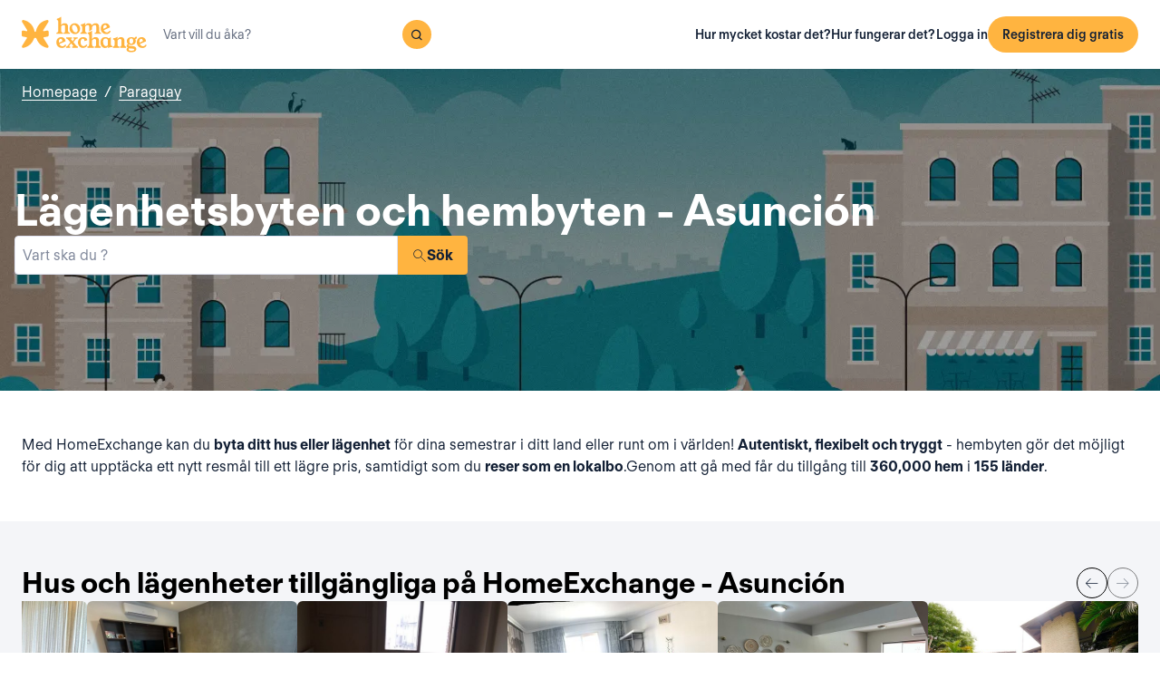

--- FILE ---
content_type: text/html; charset=utf-8
request_url: https://www.homeexchange.com/sv/hembyte-paraguay/asuncion
body_size: 31246
content:
<!DOCTYPE html><html lang="sv" data-theme="regular"><head><meta charSet="utf-8"/><meta name="viewport" content="width=device-width, initial-scale=1"/><link rel="preload" as="image" href="https://image.homeexchange.fr/images/website/migration/destinations-pages/hero-background/default-destination-bg.webp"/><link rel="preload" as="image" href="https://image.homeexchange.fr/images/website/migration/footer/collection-footer.webp"/><link rel="preload" as="image" href="https://image.homeexchange.fr/images/website/migration/landing-page/he-logo-collection-white.svg"/><link rel="preload" as="image" href="https://image.homeexchange.fr/images/website/migration/footer/background-footer.webp"/><link rel="stylesheet" href="/_next/static/css/6d647b418a47e74e.css" data-precedence="next"/><link rel="stylesheet" href="/_next/static/css/b68128d5a81fd4dc.css" data-precedence="next"/><link rel="stylesheet" href="/_next/static/css/68627b6c95243c67.css" data-precedence="next"/><link rel="preload" as="script" fetchPriority="low" href="/_next/static/chunks/webpack-dbb2e7fe4e6a6483.js"/><script src="/_next/static/chunks/0937d497-44abb0f9355ace92.js" async=""></script><script src="/_next/static/chunks/470-0918ee5b8d87d2e7.js" async=""></script><script src="/_next/static/chunks/main-app-9456cb015476518f.js" async=""></script><script src="/_next/static/chunks/482-598eec787a3e3b8a.js" async=""></script><script src="/_next/static/chunks/232-119a4efcec9cadf3.js" async=""></script><script src="/_next/static/chunks/app/global-error-ebd16d4dfbd38eba.js" async=""></script><script src="/_next/static/chunks/920-1a36c72d6372ff12.js" async=""></script><script src="/_next/static/chunks/468-a19323dffbb290cd.js" async=""></script><script src="/_next/static/chunks/114-9f8c2422dd3e8b8f.js" async=""></script><script src="/_next/static/chunks/app/layout-e11c760501e2d81e.js" async=""></script><script src="/_next/static/chunks/app/(layoutClassic)/%5Blang%5D/destination/page-843ddeaf4c0c6182.js" async=""></script><title>Hembyte: Asunción, Paraguay – HomeExchange</title><meta name="description" content="Asunción, Paraguay : Bo kostnadsfritt med hembyte och spara in på reskassan. Med HomeExchange kan du hitta hem över hela världen dit du är välkommen."/><link rel="canonical" href="https://front-web-production.front.homeexchange.com/sv/hembyte-paraguay/asuncion"/><link rel="alternate" hrefLang="fr-FR" href="https://front-web-production.front.homeexchange.fr/echange-maison-paraguay/asuncion-1"/><link rel="alternate" hrefLang="x-default" href="https://front-web-production.front.homeexchange.com/home-exchange-paraguay/asuncion-3"/><link rel="alternate" hrefLang="es-ES" href="https://front-web-production.front.homeexchange.com/es/intercambio-casas-paraguay/asuncion-3"/><link rel="alternate" hrefLang="it-IT" href="https://front-web-production.front.homeexchange.it/scambio-casa-paraguay/asuncion-2"/><link rel="alternate" hrefLang="pt-PT" href="https://front-web-production.front.homeexchange.com/pt/troca-casa-paraguai/asuncion-3"/><link rel="alternate" hrefLang="pt-BR" href="https://front-web-production.front.homeexchange.com/pt/troca-casa-paraguai/asuncion-3"/><link rel="alternate" hrefLang="nl-NL" href="https://front-web-production.front.homeexchange.com/nl/huizen-ruil-paraguay/asuncion-3"/><link rel="alternate" hrefLang="en-US" href="https://front-web-production.front.homeexchange.com/home-exchange-paraguay/asuncion-3"/><link rel="alternate" hrefLang="de-DE" href="https://front-web-production.front.homeexchange.com/de/haus-tausch-paraguay/asuncion-2"/><link rel="alternate" hrefLang="da-DK" href="https://front-web-production.front.homeexchange.com/da/boligbytte-paraguay/asuncion"/><link rel="alternate" hrefLang="sv-SE" href="https://front-web-production.front.homeexchange.com/sv/hembyte-paraguay/asuncion"/><link rel="alternate" hrefLang="hr-HR" href="https://front-web-production.front.homeexchange.com/hr/zamjena-domova-paragvaj/asuncion"/><link rel="alternate" hrefLang="nb-NO" href="https://front-web-production.front.homeexchange.com/nb/bolig-bytte-paraguay/asuncion"/><meta property="og:title" content="Hembyte: Asunción, Paraguay – HomeExchange"/><meta property="og:description" content="Asunción, Paraguay : Bo kostnadsfritt med hembyte och spara in på reskassan. Med HomeExchange kan du hitta hem över hela världen dit du är välkommen."/><meta property="og:site_name" content="HomeExchange"/><meta property="og:image" content="https://d2kzpkef14nfxb.cloudfront.net/images/website/meta-facebook/he_sharing.jpg"/><meta property="og:image:height" content="1200"/><meta property="og:image:width" content="630"/><meta property="og:type" content="website"/><meta name="twitter:card" content="summary_large_image"/><meta name="twitter:title" content="Hembyte: Asunción, Paraguay – HomeExchange"/><meta name="twitter:description" content="Asunción, Paraguay : Bo kostnadsfritt med hembyte och spara in på reskassan. Med HomeExchange kan du hitta hem över hela världen dit du är välkommen."/><meta name="twitter:image" content="https://d2kzpkef14nfxb.cloudfront.net/images/website/meta-facebook/he_sharing.jpg"/><meta name="twitter:image:height" content="1200"/><meta name="twitter:image:width" content="630"/><link rel="icon" href="/favicon.ico" type="image/x-icon" sizes="256x256"/><script src="/_next/static/chunks/polyfills-42372ed130431b0a.js" noModule=""></script></head><body><div hidden=""><!--$--><!--/$--></div><nav class="_navigation-bar_1oaxl_59 _is-light_1oaxl_69"><div class="_navigation-bar-left_1oaxl_108"><a href="/sv/"><picture><source media="(min-width: 641px)"/><img height="30" src="https://image.homeexchange.fr/images/website/migration/navigation/logo-symbol.svg" alt="HomeExchange regular logo" class="_no-border_t81ta_80 _is-auto_t81ta_74 _logo-small_1oaxl_132"/></picture><picture><source media="(min-width: 641px)"/><img height="40" src="https://image.homeexchange.fr/images/website/migration/navigation/logo-integral.svg" alt="HomeExchange regular logo" class="_no-border_t81ta_80 _is-auto_t81ta_74 _logo-large_1oaxl_140"/></picture></a><form class="_search-bar_4y1x0_59 _search-bar_1oaxl_75"><div class="_search-wrapper_4y1x0_63"><input aria-activedescendant="" aria-autocomplete="list" aria-controls="downshift-_R_4mbrb_-menu" aria-expanded="false" aria-labelledby="downshift-_R_4mbrb_-label" autoComplete="off" id="downshift-_R_4mbrb_-input" role="combobox" type="text" placeholder="Vart vill du åka?" class="_search-input_4y1x0_67" name="navbar-search" value=""/><button class="_button_1buw8_59 _is-icon-only_1buw8_88 _is-small_1buw8_91 _is-primary_1buw8_111 _search-button_4y1x0_87"><i class="icon ds-icon-magnifying-glass-rebranding is-medium"></i></button><ul class="_suggestions-list_4y1x0_94" id="downshift-_R_4mbrb_-menu" role="listbox" aria-labelledby="downshift-_R_4mbrb_-label" style="display:none"></ul></div></form></div><div class="_logged-out-menu_ma44l_59"><button class="_button_1buw8_59 _is-small_1buw8_91 _is-primary_1buw8_111 _logged-out-menu-button-mobile_ma44l_224" aria-label="Registrera dig gratis">Registrera dig gratis</button><button class="_button_1buw8_59 _is-icon-only_1buw8_88 _is-small_1buw8_91 _is-secondary_1buw8_115 _is-light_1buw8_123 _logged-out-menu-button-mobile_ma44l_224"><i class="icon ds-icon-menu-rebranding is-medium"></i></button><div class="_logged-out-menu-content_ma44l_65 _is-light_ma44l_183"><a href="https://www.homeexchange.com/sv/p/subscription-homeexchange-sv" class="_logged-out-menu-button-link_ma44l_79">Hur mycket kostar det?</a><a href="https://www.homeexchange.com/sv/p/hur-fungerar-det-sv" class="_logged-out-menu-button-link_ma44l_79">Hur fungerar det?</a><hr/><button class="_logged-out-menu-button-link_ma44l_79">Logga in</button><button class="_button_1buw8_59 _is-primary_1buw8_111 _logged-out-menu-button-signup_ma44l_214" aria-label="Registrera dig gratis">Registrera dig gratis</button></div></div></nav><script type="application/ld+json">{"@context":"https://schema.org","@type":"BreadcrumbList","itemListElement":[{"@type":"ListItem","position":1,"name":"Homepage","item":"https://front-web-production.front.homeexchange.com/sv/"},{"@type":"ListItem","position":2,"name":"Paraguay","item":"https://front-web-production.front.homeexchange.com/sv/hembyte-paraguay"},{"@type":"ListItem","position":3,"name":"Asunción"}]}</script><section class="_hero_1rive_59 _is-medium_1rive_91 _cover_1rive_85"><div class="_hero-top-left_1rive_133"><nav class="_breadcrumbs_1h8xv_59 _color-inverted_1h8xv_71" aria-label="breadcrumbs"><ol><li><a href="/sv/" class="_link_1wpqf_59 _is-inverted_1wpqf_83 _is-underlined_1wpqf_95 _breadcrumbs-link_1h8xv_66">Homepage</a><span>/</span></li><li><a href="/sv/hembyte-paraguay" class="_link_1wpqf_59 _is-inverted_1wpqf_83 _is-underlined_1wpqf_95 _breadcrumbs-link_1h8xv_66">Paraguay</a></li></ol></nav></div><div class="_hero-body_1rive_71 _cover_1rive_85"><div class="_container_s5hqu_59"><div class="_title-container_kq6yl_59 _color-inverted_kq6yl_62"><h1 class="_title_kq6yl_59 _is-1_kq6yl_91">Lägenhetsbyten och hembyten - Asunción</h1></div><div class="_autocomplete_1st1t_59"><form class="_autocomplete-container_1st1t_68"><div class="_input-button-container_1st1t_73"><label id="hero-search-bar-label" for="hero-search-bar-input" hidden="">Vart ska du ?</label><input class="_autocomplete-input_1st1t_79" type="text" placeholder="Vart ska du ?" aria-activedescendant="" aria-autocomplete="list" aria-controls="hero-search-bar-menu" aria-expanded="false" aria-labelledby="hero-search-bar-label" autoComplete="off" id="hero-search-bar-input" role="combobox" value=""/><button aria-label="Sök" class="_autocomplete-button_1st1t_93"><i class="icon ds-icon-search is-medium"></i>Sök</button></div></form><ul class="_suggestions-container_1st1t_117" id="hero-search-bar-menu" role="listbox" aria-labelledby="hero-search-bar-label" data-test="false" aria-busy="true"></ul></div></div></div><img src="https://image.homeexchange.fr/images/website/migration/destinations-pages/hero-background/default-destination-bg.webp" alt="Asunción" class="_image_1rive_111 _cover_1rive_85"/></section><section class="_section_147ce_59"><div class="_content_147ce_62 _has-medium-padding_147ce_71"><div class="_container_s5hqu_59"><div class="_text_12s8z_59 _color-primary_12s8z_80">Med HomeExchange kan du <b>byta ditt hus eller lägenhet</b> för dina semestrar i ditt land eller runt om i världen! <b>Autentiskt, flexibelt och tryggt</b> - hembyten gör det möjligt för dig att upptäcka ett nytt resmål till ett lägre pris, samtidigt som du <b>reser som en lokalbo</b>.Genom att gå med får du tillgång till <b>360,000 hem</b> i <b>155 länder</b>.</div></div></div></section><section class="_section_147ce_59"><div class="_content_147ce_62 _has-medium-padding_147ce_71"><div class="_container_s5hqu_59"><div class="_flex_pd8jv_59 _flex-row_pd8jv_64 _justify-space-between_pd8jv_79 _align-center_pd8jv_91 _nowrap_pd8jv_100 _is-full-width_pd8jv_109 _gap-1_pd8jv_149"><div class="_title-container_kq6yl_59"><h2 class="_title_kq6yl_59 _is-2_kq6yl_104">Hus och lägenheter tillgängliga på HomeExchange - Asunción</h2></div><div class="_flex_pd8jv_59 _flex-row_pd8jv_64 _justify-start_pd8jv_70 _align-start_pd8jv_85 _nowrap_pd8jv_100 _gap-2_pd8jv_152 _hide-on-mobile_pd8jv_121"><button class="_icon-button_tbb98_59 _disabled_tbb98_77 _size-medium_tbb98_71" aria-label="Previous" disabled=""><i class="icon ds-icon-arrow-thin is-medium"></i></button><button class="_icon-button_tbb98_59 _disabled_tbb98_77 _size-medium_tbb98_71" aria-label="Next" disabled=""><i class="icon ds-icon-arrow-thin-right is-medium"></i></button></div></div><div class="_carousel_1wuxn_59"><ul class="_carousel-content_1wuxn_63 _gap-8_1wuxn_101"><li class="_carousel-item_swuhb_59" style="width:100px;flex-shrink:0"><div class="_card_55lqx_59 _card-list_55lqx_95"><a class="_card-title-link_55lqx_352" target="_blank" title="Enriques hus" href="/sv/semester-hem/3066516" rel="noreferrer noopener"></a><div class="_tag_55lqx_114"></div><div class="_card-img-wrapper_55lqx_75"><div class="_card-slider-container_55lqx_69"><div class="_card-slider-wrapper_55lqx_234"><div class="_card-slider-item_55lqx_239"><img class="_card-img_55lqx_75" src="https://image.homeexchange.fr/images/home/5750403/3066516/1854947585782186.jpg" alt="Enriques hus" loading="lazy"/></div></div></div><button class="_card-img-user-button_55lqx_85" aria-label="User image"><img class="_card-img-user_55lqx_85" src="https://image.homeexchange.fr/images/user/5750403/1854948669949394.jpg" alt="Enriques hus" width="56" height="56" loading="lazy"/></button><div class="_card-icons_55lqx_269"></div></div><div class="_card-content_55lqx_72"><div class="_card-title-wrapper_55lqx_323"><div class="_card-title-content_55lqx_330"><span class="_card-title-content-text_55lqx_330"><div class="_title-container_kq6yl_59"><h3 class="_title_kq6yl_59 _is-3_kq6yl_114 _card-title_55lqx_323" title="Enriques hus">Enriques hus</h3></div></span></div></div><div class="_flex_pd8jv_59 _flex-column_pd8jv_67 _justify-start_pd8jv_70 _align-start_pd8jv_85 _wrap_pd8jv_97 _is-full-width_pd8jv_109 _gap-1_pd8jv_149"><div class="_text_12s8z_59 _color-primary_12s8z_80 _card-location_55lqx_369">Paraguay, Asunción</div><div class="_text_12s8z_59 _color-primary_12s8z_80">2 sovrum<span class="_card-dot_55lqx_391">•</span>3 sängar</div></div><div class="_card-footer_55lqx_395"><div class="_card-gp-wrapper_55lqx_400"><div class="_text_12s8z_59 _color-primary_12s8z_80 _card-gp_55lqx_400">186 GuestPoints / natt</div></div></div></div></div></li><li class="_carousel-item_swuhb_59" style="width:100px;flex-shrink:0"><div class="_card_55lqx_59 _card-list_55lqx_95"><a class="_card-title-link_55lqx_352" target="_blank" title="Merus hus" href="/sv/semester-hem/2992477" rel="noreferrer noopener"></a><div class="_tag_55lqx_114"></div><div class="_card-img-wrapper_55lqx_75"><div class="_card-slider-container_55lqx_69"><div class="_card-slider-wrapper_55lqx_234"><div class="_card-slider-item_55lqx_239"><img class="_card-img_55lqx_75" src="https://image.homeexchange.fr/images/home/5526280/2992477/1846082582039770.jpg" alt="Merus hus" loading="lazy"/></div></div></div><button class="_card-img-user-button_55lqx_85" aria-label="User image"><img class="_card-img-user_55lqx_85" src="https://image.homeexchange.fr/images/user/5526280/1853746638336300.jpg" alt="Merus hus" width="56" height="56" loading="lazy"/></button><div class="_card-icons_55lqx_269"></div></div><div class="_card-content_55lqx_72"><div class="_card-title-wrapper_55lqx_323"><div class="_card-title-content_55lqx_330"><i class="icon ds-icon-checkbox-fill is-large is-secondary _card-verify_55lqx_320"></i><span class="_card-title-content-text_55lqx_330"><div class="_title-container_kq6yl_59"><h3 class="_title_kq6yl_59 _is-3_kq6yl_114 _card-title_55lqx_323" title="Merus hus">Merus hus</h3></div></span></div></div><div class="_flex_pd8jv_59 _flex-column_pd8jv_67 _justify-start_pd8jv_70 _align-start_pd8jv_85 _wrap_pd8jv_97 _is-full-width_pd8jv_109 _gap-1_pd8jv_149"><div class="_text_12s8z_59 _color-primary_12s8z_80 _card-location_55lqx_369">Paraguay, Asunción</div><div class="_text_12s8z_59 _color-primary_12s8z_80">2 sovrum<span class="_card-dot_55lqx_391">•</span>5 sängar</div></div><div class="_card-footer_55lqx_395"><div class="_card-gp-wrapper_55lqx_400"><div class="_text_12s8z_59 _color-primary_12s8z_80 _card-gp_55lqx_400">235 GuestPoints / natt</div></div></div></div></div></li><li class="_carousel-item_swuhb_59" style="width:100px;flex-shrink:0"><div class="_card_55lqx_59 _card-list_55lqx_95"><a class="_card-title-link_55lqx_352" target="_blank" title="Martin Alejandros hus" href="/sv/semester-hem/2990329" rel="noreferrer noopener"></a><div class="_tag_55lqx_114"></div><div class="_card-img-wrapper_55lqx_75"><div class="_card-slider-container_55lqx_69"><div class="_card-slider-wrapper_55lqx_234"><div class="_card-slider-item_55lqx_239"><img class="_card-img_55lqx_75" src="https://image.homeexchange.fr/images/home/3507852/2990329/1845812026187614.jpg" alt="Martin Alejandros hus" loading="lazy"/></div></div></div><button class="_card-img-user-button_55lqx_85" aria-label="User image"><img class="_card-img-user_55lqx_85" src="https://image.homeexchange.fr/images/user/3507852/1658709874317248.jpg" alt="Martin Alejandros hus" width="56" height="56" loading="lazy"/></button><div class="_card-icons_55lqx_269"></div></div><div class="_card-content_55lqx_72"><div class="_card-title-wrapper_55lqx_323"><div class="_card-title-content_55lqx_330"><span class="_card-title-content-text_55lqx_330"><div class="_title-container_kq6yl_59"><h3 class="_title_kq6yl_59 _is-3_kq6yl_114 _card-title_55lqx_323" title="Martin Alejandros hus">Martin Alejandros hus</h3></div></span></div></div><div class="_flex_pd8jv_59 _flex-column_pd8jv_67 _justify-start_pd8jv_70 _align-start_pd8jv_85 _wrap_pd8jv_97 _is-full-width_pd8jv_109 _gap-1_pd8jv_149"><div class="_text_12s8z_59 _color-primary_12s8z_80 _card-location_55lqx_369">Paraguay, Asunción</div><div class="_text_12s8z_59 _color-primary_12s8z_80">2 sovrum<span class="_card-dot_55lqx_391">•</span>4 sängar</div></div><div class="_card-footer_55lqx_395"><div class="_card-gp-wrapper_55lqx_400"><div class="_text_12s8z_59 _color-primary_12s8z_80 _card-gp_55lqx_400">224 GuestPoints / natt</div></div></div></div></div></li><li class="_carousel-item_swuhb_59" style="width:100px;flex-shrink:0"><div class="_card_55lqx_59 _card-list_55lqx_95"><a class="_card-title-link_55lqx_352" target="_blank" title="Evgeniis hus" href="/sv/semester-hem/2985859" rel="noreferrer noopener"></a><div class="_tag_55lqx_114"></div><div class="_card-img-wrapper_55lqx_75"><div class="_card-slider-container_55lqx_69"><div class="_card-slider-wrapper_55lqx_234"><div class="_card-slider-item_55lqx_239"><img class="_card-img_55lqx_75" src="https://image.homeexchange.fr/images/home/5607080/2985859/1845173512717997.jpg" alt="Evgeniis hus" loading="lazy"/></div></div></div><button class="_card-img-user-button_55lqx_85" aria-label="User image"><img class="_card-img-user_55lqx_85" src="https://image.homeexchange.fr/images/user/5607080/1845174772270733.jpg" alt="Evgeniis hus" width="56" height="56" loading="lazy"/></button><div class="_card-icons_55lqx_269"></div></div><div class="_card-content_55lqx_72"><div class="_card-title-wrapper_55lqx_323"><div class="_card-title-content_55lqx_330"><i class="icon ds-icon-checkbox-fill is-large is-secondary _card-verify_55lqx_320"></i><span class="_card-title-content-text_55lqx_330"><div class="_title-container_kq6yl_59"><h3 class="_title_kq6yl_59 _is-3_kq6yl_114 _card-title_55lqx_323" title="Evgeniis hus">Evgeniis hus</h3></div></span></div></div><div class="_flex_pd8jv_59 _flex-column_pd8jv_67 _justify-start_pd8jv_70 _align-start_pd8jv_85 _wrap_pd8jv_97 _is-full-width_pd8jv_109 _gap-1_pd8jv_149"><div class="_text_12s8z_59 _color-primary_12s8z_80 _card-location_55lqx_369">Paraguay, Asunción</div><div class="_text_12s8z_59 _color-primary_12s8z_80">1 sovrum<span class="_card-dot_55lqx_391">•</span>1 säng</div></div><div class="_card-footer_55lqx_395"><div class="_card-gp-wrapper_55lqx_400"><div class="_text_12s8z_59 _color-primary_12s8z_80 _card-gp_55lqx_400">132 GuestPoints / natt</div></div></div></div></div></li><li class="_carousel-item_swuhb_59" style="width:100px;flex-shrink:0"><div class="_card_55lqx_59 _card-list_55lqx_95"><a class="_card-title-link_55lqx_352" target="_blank" title="Patricias hus" href="/sv/semester-hem/2660194" rel="noreferrer noopener"></a><div class="_tag_55lqx_114"></div><div class="_card-img-wrapper_55lqx_75"><div class="_card-slider-container_55lqx_69"><div class="_card-slider-wrapper_55lqx_234"><div class="_card-slider-item_55lqx_239"><img class="_card-img_55lqx_75" src="https://image.homeexchange.fr/images/home/5056272/2660194/1806520021978342.jpg" alt="Patricias hus" loading="lazy"/></div></div></div><button class="_card-img-user-button_55lqx_85" aria-label="User image"><img class="_card-img-user_55lqx_85" src="https://image.homeexchange.fr/images/user/5056272/1806604498904366.jpg" alt="Patricias hus" width="56" height="56" loading="lazy"/></button><div class="_card-icons_55lqx_269"></div></div><div class="_card-content_55lqx_72"><div class="_card-title-wrapper_55lqx_323"><div class="_card-title-content_55lqx_330"><span class="_card-title-content-text_55lqx_330"><div class="_title-container_kq6yl_59"><h3 class="_title_kq6yl_59 _is-3_kq6yl_114 _card-title_55lqx_323" title="Patricias hus">Patricias hus</h3></div></span></div></div><div class="_flex_pd8jv_59 _flex-column_pd8jv_67 _justify-start_pd8jv_70 _align-start_pd8jv_85 _wrap_pd8jv_97 _is-full-width_pd8jv_109 _gap-1_pd8jv_149"><div class="_text_12s8z_59 _color-primary_12s8z_80 _card-location_55lqx_369">Paraguay, Asunción</div><div class="_text_12s8z_59 _color-primary_12s8z_80">1 sovrum<span class="_card-dot_55lqx_391">•</span>3 sängar</div></div><div class="_card-footer_55lqx_395"><div class="_card-gp-wrapper_55lqx_400"><div class="_text_12s8z_59 _color-primary_12s8z_80 _card-gp_55lqx_400">131 GuestPoints / natt</div></div></div></div></div></li><li class="_carousel-item_swuhb_59" style="width:100px;flex-shrink:0"><div class="_card_55lqx_59 _card-list_55lqx_95"><a class="_card-title-link_55lqx_352" target="_blank" title="Sergios hus" href="/sv/semester-hem/2545972" rel="noreferrer noopener"></a><div class="_tag_55lqx_114"></div><div class="_card-img-wrapper_55lqx_75"><div class="_card-slider-container_55lqx_69"><div class="_card-slider-wrapper_55lqx_234"><div class="_card-slider-item_55lqx_239"><img class="_card-img_55lqx_75" src="https://image.homeexchange.fr/images/home/4820840/2545972/1792983132422236.jpg" alt="Sergios hus" loading="lazy"/></div></div></div><button class="_card-img-user-button_55lqx_85" aria-label="User image"><img class="_card-img-user_55lqx_85" src="https://image.homeexchange.fr/images/user/4820840/1795943582760475.jpg" alt="Sergios hus" width="56" height="56" loading="lazy"/></button><div class="_card-icons_55lqx_269"></div></div><div class="_card-content_55lqx_72"><div class="_card-title-wrapper_55lqx_323"><div class="_card-title-content_55lqx_330"><span class="_card-title-content-text_55lqx_330"><div class="_title-container_kq6yl_59"><h3 class="_title_kq6yl_59 _is-3_kq6yl_114 _card-title_55lqx_323" title="Sergios hus">Sergios hus</h3></div></span></div></div><div class="_flex_pd8jv_59 _flex-column_pd8jv_67 _justify-start_pd8jv_70 _align-start_pd8jv_85 _wrap_pd8jv_97 _is-full-width_pd8jv_109 _gap-1_pd8jv_149"><div class="_text_12s8z_59 _color-primary_12s8z_80 _card-location_55lqx_369">Paraguay</div><div class="_text_12s8z_59 _color-primary_12s8z_80">2 sovrum<span class="_card-dot_55lqx_391">•</span>4 sängar</div></div><div class="_card-footer_55lqx_395"><div class="_card-gp-wrapper_55lqx_400"><div class="_text_12s8z_59 _color-primary_12s8z_80 _card-gp_55lqx_400">112 GuestPoints / natt</div></div></div></div></div></li><li class="_carousel-item_swuhb_59" style="width:100px;flex-shrink:0"><div class="_card_55lqx_59 _card-list_55lqx_95"><a class="_card-title-link_55lqx_352" target="_blank" title="Guillermos hus" href="/sv/semester-hem/2469791" rel="noreferrer noopener"></a><div class="_tag_55lqx_114"></div><div class="_card-img-wrapper_55lqx_75"><div class="_card-slider-container_55lqx_69"><div class="_card-slider-wrapper_55lqx_234"><div class="_card-slider-item_55lqx_239"><img class="_card-img_55lqx_75" src="https://image.homeexchange.fr/images/home/4734683/2469791/1784372269844778.jpg" alt="Guillermos hus" loading="lazy"/></div></div></div><button class="_card-img-user-button_55lqx_85" aria-label="User image"><img class="_card-img-user_55lqx_85" src="https://image.homeexchange.fr/images/user/4734683/1784373018979178.jpg" alt="Guillermos hus" width="56" height="56" loading="lazy"/></button><div class="_card-icons_55lqx_269"></div></div><div class="_card-content_55lqx_72"><div class="_card-title-wrapper_55lqx_323"><div class="_card-title-content_55lqx_330"><i class="icon ds-icon-checkbox-fill is-large is-secondary _card-verify_55lqx_320"></i><span class="_card-title-content-text_55lqx_330"><div class="_title-container_kq6yl_59"><h3 class="_title_kq6yl_59 _is-3_kq6yl_114 _card-title_55lqx_323" title="Guillermos hus">Guillermos hus</h3></div></span></div></div><div class="_flex_pd8jv_59 _flex-column_pd8jv_67 _justify-start_pd8jv_70 _align-start_pd8jv_85 _wrap_pd8jv_97 _is-full-width_pd8jv_109 _gap-1_pd8jv_149"><div class="_text_12s8z_59 _color-primary_12s8z_80 _card-location_55lqx_369">Paraguay, Asunción</div><div class="_text_12s8z_59 _color-primary_12s8z_80">5 sovrum<span class="_card-dot_55lqx_391">•</span>7 sängar</div></div><div class="_card-footer_55lqx_395"><div class="_card-gp-wrapper_55lqx_400"><div class="_text_12s8z_59 _color-primary_12s8z_80 _card-gp_55lqx_400">200 GuestPoints / natt</div></div></div></div></div></li><li class="_carousel-item_swuhb_59" style="width:100px;flex-shrink:0"><div class="_card_55lqx_59 _card-list_55lqx_95"><a class="_card-title-link_55lqx_352" target="_blank" title="Lionel &amp; Amandas hus" href="/sv/semester-hem/2308417" rel="noreferrer noopener"></a><div class="_tag_55lqx_114"></div><div class="_card-img-wrapper_55lqx_75"><div class="_card-slider-container_55lqx_69"><div class="_card-slider-wrapper_55lqx_234"><div class="_card-slider-item_55lqx_239"><img class="_card-img_55lqx_75" src="https://image.homeexchange.fr/images/home/1998637/2308417/1779678964013796.jpg" alt="Lionel &amp; Amandas hus" loading="lazy"/></div></div></div><button class="_card-img-user-button_55lqx_85" aria-label="User image"><img class="_card-img-user_55lqx_85" src="https://image.homeexchange.fr/images/user/1998637/1851175252207521.jpg" alt="Lionel &amp; Amandas hus" width="56" height="56" loading="lazy"/></button><div class="_card-icons_55lqx_269"></div></div><div class="_card-content_55lqx_72"><div class="_card-title-wrapper_55lqx_323"><div class="_card-title-content_55lqx_330"><i class="icon ds-icon-checkbox-fill is-large is-secondary _card-verify_55lqx_320"></i><span class="_card-title-content-text_55lqx_330"><div class="_title-container_kq6yl_59"><h3 class="_title_kq6yl_59 _is-3_kq6yl_114 _card-title_55lqx_323" title="Lionel &amp; Amandas hus">Lionel &amp; Amandas hus</h3></div></span></div></div><div class="_flex_pd8jv_59 _flex-column_pd8jv_67 _justify-start_pd8jv_70 _align-start_pd8jv_85 _wrap_pd8jv_97 _is-full-width_pd8jv_109 _gap-1_pd8jv_149"><div class="_text_12s8z_59 _color-primary_12s8z_80 _card-location_55lqx_369">Paraguay, Asunción</div><div class="_text_12s8z_59 _color-primary_12s8z_80">4 sovrum<span class="_card-dot_55lqx_391">•</span>3 sängar</div></div><div class="_card-footer_55lqx_395"><div class="_card-gp-wrapper_55lqx_400"><div class="_text_12s8z_59 _color-primary_12s8z_80 _card-gp_55lqx_400">220 GuestPoints / natt</div></div></div></div></div></li></ul></div><div class="_block_if75d_59 _has-text-right_if75d_77"><a href="/sv/search-v2/asuncion" class="_link_1wpqf_59 _is-primary_1wpqf_71 _is-underlined_1wpqf_95">Se fler hem</a></div></div></div></section><section class="_section_147ce_59"><div class="_content_147ce_62 _has-medium-padding_147ce_71"><div class="_container_s5hqu_59"><div class="_title-container_kq6yl_59"><h2 class="_title_kq6yl_59 _is-2_kq6yl_104">Hur fungerar ett hembyte?</h2></div><div class="_text_12s8z_59 _color-primary_12s8z_80">Med HomeExchange är registreringen gratis, sedan betalar medlemmar bara den årliga avgiften 235 US$, vilket möjliggör ett obegränsat antal hembyten under året.</div><div class="_columns_17a5v_59"><div class="_column_17a5v_59 _is-3_17a5v_218"><button class="_info-card_fprxc_59" type="button" aria-haspopup="dialog" aria-expanded="false" aria-controls="radix-_R_2u8lubsnqbrb_" data-state="closed"><i class="icon ds-icon-gp is-5xl is-secondary"></i><div class="_info-card-text_fprxc_71">GuestPoints</div></button><button class="_info-card_fprxc_59" type="button" aria-haspopup="dialog" aria-expanded="false" aria-controls="radix-_R_4u8lubsnqbrb_" data-state="closed"><i class="icon ds-icon-types_of_exchanges is-5xl is-secondary"></i><div class="_info-card-text_fprxc_71">Två typer av växling</div></button><button class="_info-card_fprxc_59" type="button" aria-haspopup="dialog" aria-expanded="false" aria-controls="radix-_R_6u8lubsnqbrb_" data-state="closed"><i class="icon ds-icon-membership is-5xl is-secondary"></i><div class="_info-card-text_fprxc_71">Medlemskap i HomeExchange</div></button><button class="_info-card_fprxc_59" type="button" aria-haspopup="dialog" aria-expanded="false" aria-controls="radix-_R_8u8lubsnqbrb_" data-state="closed"><i class="icon ds-icon-guarantees is-5xl is-secondary"></i><div class="_info-card-text_fprxc_71">HomeExchange-garantierna</div></button></div><div class="_column_17a5v_59"><video class="_video_1py8f_59 " poster="https://image.homeexchange.fr/images/website/migration/placeholders/poster_video_default.webp" controls=""><source src="https://d2kzpkef14nfxb.cloudfront.net/images/website/home_page/MASTER_CONVICTION_sv.mp4" type="video/mp4"/><track kind="captions"/></video></div></div></div></div></section><section class="_section_147ce_59"><div class="_content_147ce_62 _has-medium-padding_147ce_71"><div class="_container_s5hqu_59"><div class="_title-container_kq6yl_59"><h2 class="_title_kq6yl_59 _is-2_kq6yl_104">Byta semesterbostäder - asuncion</h2></div><div class="_text_12s8z_59 _color-primary_12s8z_80">HomeExchange har gjort det möjligt för sina medlemmar att resa vart de vill i världen! Oroa dig inte för boendekostnader eftersom vi garanterar att du hittar ett hem eller en lägenhet för din nästa semester.</div><div class="_text_12s8z_59 _color-primary_12s8z_80">Tack vare vårt omfattande nätverk kan du dela ditt hem eller din lägenhet under semestern med människor från hela världen! HomeExchange är inte bara gratis, flexibelt och säkert, utan du kommer också att upptäcka ett nytt land samtidigt som du lever som en lokal invånare.</div><div class="_text_12s8z_59 _color-primary_12s8z_80">Vad väntar du på?  Gå med oss genom att registrera dig gratis på vår webbplats. När du har registrerat dig har du tillgång till hela vår katalog med hus och lägenheter som ligger på de vackraste platserna i världen!</div><a href="/sv/#signup" class="_button_y1at0_59 _is-primary_y1at0_81 _is-medium_y1at0_278">Registrera dig gratis</a></div></div></section><section class="_section_147ce_59"><div class="_content_147ce_62 _has-medium-padding_147ce_71"><div class="_container_s5hqu_59"><div class="_flex_pd8jv_59 _flex-row_pd8jv_64 _justify-space-between_pd8jv_79 _align-center_pd8jv_91 _nowrap_pd8jv_100 _is-full-width_pd8jv_109 _gap-1_pd8jv_149"><div class="_title-container_kq6yl_59"><h2 class="_title_kq6yl_59 _is-2_kq6yl_104">Kontrollera tillgängligheten för dessa boenden inför din semester</h2></div><div class="_flex_pd8jv_59 _flex-row_pd8jv_64 _justify-start_pd8jv_70 _align-start_pd8jv_85 _nowrap_pd8jv_100 _gap-2_pd8jv_152 _hide-on-mobile_pd8jv_121"><button class="_icon-button_tbb98_59 _disabled_tbb98_77 _size-medium_tbb98_71" aria-label="Previous" disabled=""><i class="icon ds-icon-arrow-thin is-medium"></i></button><button class="_icon-button_tbb98_59 _disabled_tbb98_77 _size-medium_tbb98_71" aria-label="Next" disabled=""><i class="icon ds-icon-arrow-thin-right is-medium"></i></button></div></div><div class="_carousel_1wuxn_59"><ul class="_carousel-content_1wuxn_63 _gap-8_1wuxn_101"><li class="_carousel-item_swuhb_59" style="width:100px;flex-shrink:0"><div class="_card_55lqx_59 _card-list_55lqx_95"><a class="_card-title-link_55lqx_352" target="_blank" title="Auroras hus" href="/sv/semester-hem/2184441" rel="noreferrer noopener"></a><div class="_tag_55lqx_114"></div><div class="_card-img-wrapper_55lqx_75"><div class="_card-slider-container_55lqx_69"><div class="_card-slider-wrapper_55lqx_234"><div class="_card-slider-item_55lqx_239"><img class="_card-img_55lqx_75" src="https://image.homeexchange.fr/images/home/681389/2184441/1746134505101425.jpg" alt="Auroras hus" loading="lazy"/></div></div></div><button class="_card-img-user-button_55lqx_85" aria-label="User image"><img class="_card-img-user_55lqx_85" src="https://image.homeexchange.fr/images/user/681389/1733158429919960.jpg" alt="Auroras hus" width="56" height="56" loading="lazy"/></button><div class="_card-icons_55lqx_269"></div></div><div class="_card-content_55lqx_72"><div class="_card-title-wrapper_55lqx_323"><div class="_card-title-content_55lqx_330"><i class="icon ds-icon-checkbox-fill is-large is-secondary _card-verify_55lqx_320"></i><span class="_card-title-content-text_55lqx_330"><div class="_title-container_kq6yl_59"><h3 class="_title_kq6yl_59 _is-3_kq6yl_114 _card-title_55lqx_323" title="Auroras hus">Auroras hus</h3></div></span></div></div><div class="_flex_pd8jv_59 _flex-column_pd8jv_67 _justify-start_pd8jv_70 _align-start_pd8jv_85 _wrap_pd8jv_97 _is-full-width_pd8jv_109 _gap-1_pd8jv_149"><div class="_text_12s8z_59 _color-primary_12s8z_80 _card-location_55lqx_369">Paraguay, Asunción</div><div class="_text_12s8z_59 _color-primary_12s8z_80">3 sovrum<span class="_card-dot_55lqx_391">•</span>4 sängar</div></div><div class="_card-footer_55lqx_395"><div class="_card-gp-wrapper_55lqx_400"><div class="_text_12s8z_59 _color-primary_12s8z_80 _card-gp_55lqx_400">154 GuestPoints / natt</div></div></div></div></div></li><li class="_carousel-item_swuhb_59" style="width:100px;flex-shrink:0"><div class="_card_55lqx_59 _card-list_55lqx_95"><a class="_card-title-link_55lqx_352" target="_blank" title="Soledads hus" href="/sv/semester-hem/313504" rel="noreferrer noopener"></a><div class="_tag_55lqx_114"></div><div class="_card-img-wrapper_55lqx_75"><div class="_card-slider-container_55lqx_69"><div class="_card-slider-wrapper_55lqx_234"><div class="_card-slider-item_55lqx_239"><img class="_card-img_55lqx_75" src="https://image.homeexchange.fr/images/home/343401/313504/1650089693703512.jpg" alt="Soledads hus" loading="lazy"/></div></div></div><button class="_card-img-user-button_55lqx_85" aria-label="User image"><img class="_card-img-user_55lqx_85" src="https://image.homeexchange.fr/images/user/343401/1533205411952575.jpg" alt="Soledads hus" width="56" height="56" loading="lazy"/></button><div class="_card-icons_55lqx_269"></div></div><div class="_card-content_55lqx_72"><div class="_card-title-wrapper_55lqx_323"><div class="_card-title-content_55lqx_330"><span class="_card-title-content-text_55lqx_330"><div class="_title-container_kq6yl_59"><h3 class="_title_kq6yl_59 _is-3_kq6yl_114 _card-title_55lqx_323" title="Soledads hus">Soledads hus</h3></div></span></div></div><div class="_flex_pd8jv_59 _flex-column_pd8jv_67 _justify-start_pd8jv_70 _align-start_pd8jv_85 _wrap_pd8jv_97 _is-full-width_pd8jv_109 _gap-1_pd8jv_149"><div class="_text_12s8z_59 _color-primary_12s8z_80 _card-location_55lqx_369">Paraguay</div><div class="_text_12s8z_59 _color-primary_12s8z_80">3 sovrum<span class="_card-dot_55lqx_391">•</span>4 sängar</div></div><div class="_card-footer_55lqx_395"><div class="_card-gp-wrapper_55lqx_400"><div class="_text_12s8z_59 _color-primary_12s8z_80 _card-gp_55lqx_400">166 GuestPoints / natt</div></div></div></div></div></li><li class="_carousel-item_swuhb_59" style="width:100px;flex-shrink:0"><div class="_card_55lqx_59 _card-list_55lqx_95"><a class="_card-title-link_55lqx_352" target="_blank" title="Fredys hus" href="/sv/semester-hem/184296" rel="noreferrer noopener"></a><div class="_tag_55lqx_114"></div><div class="_card-img-wrapper_55lqx_75"><div class="_card-slider-container_55lqx_69"><div class="_card-slider-wrapper_55lqx_234"><div class="_card-slider-item_55lqx_239"><img class="_card-img_55lqx_75" src="https://image.homeexchange.fr/images/home/189148/184296/1743300322243092.jpg" alt="Fredys hus" loading="lazy"/></div></div></div><button class="_card-img-user-button_55lqx_85" aria-label="User image"><img class="_card-img-user_55lqx_85" src="https://image.homeexchange.fr/images/user/189148/1743301529410612.jpg" alt="Fredys hus" width="56" height="56" loading="lazy"/></button><div class="_card-icons_55lqx_269"></div></div><div class="_card-content_55lqx_72"><div class="_card-title-wrapper_55lqx_323"><div class="_card-title-content_55lqx_330"><i class="icon ds-icon-checkbox-fill is-large is-secondary _card-verify_55lqx_320"></i><span class="_card-title-content-text_55lqx_330"><div class="_title-container_kq6yl_59"><h3 class="_title_kq6yl_59 _is-3_kq6yl_114 _card-title_55lqx_323" title="Fredys hus">Fredys hus</h3></div></span></div></div><div class="_flex_pd8jv_59 _flex-column_pd8jv_67 _justify-start_pd8jv_70 _align-start_pd8jv_85 _wrap_pd8jv_97 _is-full-width_pd8jv_109 _gap-1_pd8jv_149"><div class="_text_12s8z_59 _color-primary_12s8z_80 _card-location_55lqx_369">Paraguay</div><div class="_text_12s8z_59 _color-primary_12s8z_80">1 sovrum<span class="_card-dot_55lqx_391">•</span>3 sängar</div></div><div class="_card-footer_55lqx_395"><div class="_card-gp-wrapper_55lqx_400"><div class="_text_12s8z_59 _color-primary_12s8z_80 _card-gp_55lqx_400">133 GuestPoints / natt</div></div></div></div></div></li><li class="_carousel-item_swuhb_59" style="width:100px;flex-shrink:0"><div class="_card_55lqx_59 _card-list_55lqx_95"><a class="_card-title-link_55lqx_352" target="_blank" title="Jaimes hus" href="/sv/semester-hem/2972033" rel="noreferrer noopener"></a><div class="_tag_55lqx_114"></div><div class="_card-img-wrapper_55lqx_75"><div class="_card-slider-container_55lqx_69"><div class="_card-slider-wrapper_55lqx_234"><div class="_card-slider-item_55lqx_239"><img class="_card-img_55lqx_75" src="https://image.homeexchange.fr/images/home/5579933/2972033/1843554495305869.jpg" alt="Jaimes hus" loading="lazy"/></div></div></div><button class="_card-img-user-button_55lqx_85" aria-label="User image"><img class="_card-img-user_55lqx_85" src="https://image.homeexchange.fr/images/user/5579933/1843555843959976.jpg" alt="Jaimes hus" width="56" height="56" loading="lazy"/></button><div class="_card-icons_55lqx_269"></div></div><div class="_card-content_55lqx_72"><div class="_card-title-wrapper_55lqx_323"><div class="_card-title-content_55lqx_330"><span class="_card-title-content-text_55lqx_330"><div class="_title-container_kq6yl_59"><h3 class="_title_kq6yl_59 _is-3_kq6yl_114 _card-title_55lqx_323" title="Jaimes hus">Jaimes hus</h3></div></span></div></div><div class="_flex_pd8jv_59 _flex-column_pd8jv_67 _justify-start_pd8jv_70 _align-start_pd8jv_85 _wrap_pd8jv_97 _is-full-width_pd8jv_109 _gap-1_pd8jv_149"><div class="_text_12s8z_59 _color-primary_12s8z_80 _card-location_55lqx_369">Paraguay, Asunción</div><div class="_text_12s8z_59 _color-primary_12s8z_80">2 sovrum<span class="_card-dot_55lqx_391">•</span>2 sängar</div></div><div class="_card-footer_55lqx_395"><div class="_card-gp-wrapper_55lqx_400"><div class="_text_12s8z_59 _color-primary_12s8z_80 _card-gp_55lqx_400">182 GuestPoints / natt</div></div></div></div></div></li><li class="_carousel-item_swuhb_59" style="width:100px;flex-shrink:0"><div class="_card_55lqx_59 _card-list_55lqx_95"><a class="_card-title-link_55lqx_352" target="_blank" title="Guillermos hus" href="/sv/semester-hem/2829438" rel="noreferrer noopener"></a><div class="_tag_55lqx_114"></div><div class="_card-img-wrapper_55lqx_75"><div class="_card-slider-container_55lqx_69"><div class="_card-slider-wrapper_55lqx_234"><div class="_card-slider-item_55lqx_239"><img class="_card-img_55lqx_75" src="https://image.homeexchange.fr/images/home/4734683/2829438/1827703545386815.jpg" alt="Guillermos hus" loading="lazy"/></div></div></div><button class="_card-img-user-button_55lqx_85" aria-label="User image"><img class="_card-img-user_55lqx_85" src="https://image.homeexchange.fr/images/user/4734683/1784373018979178.jpg" alt="Guillermos hus" width="56" height="56" loading="lazy"/></button><div class="_card-icons_55lqx_269"></div></div><div class="_card-content_55lqx_72"><div class="_card-title-wrapper_55lqx_323"><div class="_card-title-content_55lqx_330"><span class="_card-title-content-text_55lqx_330"><div class="_title-container_kq6yl_59"><h3 class="_title_kq6yl_59 _is-3_kq6yl_114 _card-title_55lqx_323" title="Guillermos hus">Guillermos hus</h3></div></span></div></div><div class="_flex_pd8jv_59 _flex-column_pd8jv_67 _justify-start_pd8jv_70 _align-start_pd8jv_85 _wrap_pd8jv_97 _is-full-width_pd8jv_109 _gap-1_pd8jv_149"><div class="_text_12s8z_59 _color-primary_12s8z_80 _card-location_55lqx_369">Paraguay, Asunción</div><div class="_text_12s8z_59 _color-primary_12s8z_80">1 sovrum<span class="_card-dot_55lqx_391">•</span>1 säng</div></div><div class="_card-footer_55lqx_395"><div class="_card-gp-wrapper_55lqx_400"><div class="_text_12s8z_59 _color-primary_12s8z_80 _card-gp_55lqx_400">119 GuestPoints / natt</div></div></div></div></div></li><li class="_carousel-item_swuhb_59" style="width:100px;flex-shrink:0"><div class="_card_55lqx_59 _card-list_55lqx_95"><a class="_card-title-link_55lqx_352" target="_blank" title="Lauras hus" href="/sv/semester-hem/2739123" rel="noreferrer noopener"></a><div class="_tag_55lqx_114"></div><div class="_card-img-wrapper_55lqx_75"><div class="_card-slider-container_55lqx_69"><div class="_card-slider-wrapper_55lqx_234"><div class="_card-slider-item_55lqx_239"><img class="_card-img_55lqx_75" src="https://image.homeexchange.fr/images/home/5177567/2739123/1816913864764935.jpg" alt="Lauras hus" loading="lazy"/></div></div></div><button class="_card-img-user-button_55lqx_85" aria-label="User image"><img class="_card-img-user_55lqx_85" src="https://image.homeexchange.fr/images/website/migration/placeholders/user_default_profile.webp?width=400&amp;height=400" alt="Lauras hus" width="56" height="56" loading="lazy"/></button><div class="_card-icons_55lqx_269"></div></div><div class="_card-content_55lqx_72"><div class="_card-title-wrapper_55lqx_323"><div class="_card-title-content_55lqx_330"><span class="_card-title-content-text_55lqx_330"><div class="_title-container_kq6yl_59"><h3 class="_title_kq6yl_59 _is-3_kq6yl_114 _card-title_55lqx_323" title="Lauras hus">Lauras hus</h3></div></span></div></div><div class="_flex_pd8jv_59 _flex-column_pd8jv_67 _justify-start_pd8jv_70 _align-start_pd8jv_85 _wrap_pd8jv_97 _is-full-width_pd8jv_109 _gap-1_pd8jv_149"><div class="_text_12s8z_59 _color-primary_12s8z_80 _card-location_55lqx_369">Paraguay, Asunción</div><div class="_text_12s8z_59 _color-primary_12s8z_80">3 sovrum<span class="_card-dot_55lqx_391">•</span>2 sängar</div></div><div class="_card-footer_55lqx_395"><div class="_card-gp-wrapper_55lqx_400"><div class="_text_12s8z_59 _color-primary_12s8z_80 _card-gp_55lqx_400">73 GuestPoints / natt</div></div></div></div></div></li><li class="_carousel-item_swuhb_59" style="width:100px;flex-shrink:0"><div class="_card_55lqx_59 _card-list_55lqx_95"><a class="_card-title-link_55lqx_352" target="_blank" title="Daniels hus" href="/sv/semester-hem/2668283" rel="noreferrer noopener"></a><div class="_tag_55lqx_114"></div><div class="_card-img-wrapper_55lqx_75"><div class="_card-slider-container_55lqx_69"><div class="_card-slider-wrapper_55lqx_234"><div class="_card-slider-item_55lqx_239"><img class="_card-img_55lqx_75" src="https://image.homeexchange.fr/images/home/231228/2668283/1843647299563902.jpg" alt="Daniels hus" loading="lazy"/></div></div></div><button class="_card-img-user-button_55lqx_85" aria-label="User image"><img class="_card-img-user_55lqx_85" src="https://image.homeexchange.fr/images/user/231228/1807405851635911.jpg" alt="Daniels hus" width="56" height="56" loading="lazy"/></button><div class="_card-icons_55lqx_269"></div></div><div class="_card-content_55lqx_72"><div class="_card-title-wrapper_55lqx_323"><div class="_card-title-content_55lqx_330"><span class="_card-title-content-text_55lqx_330"><div class="_title-container_kq6yl_59"><h3 class="_title_kq6yl_59 _is-3_kq6yl_114 _card-title_55lqx_323" title="Daniels hus">Daniels hus</h3></div></span></div></div><div class="_flex_pd8jv_59 _flex-column_pd8jv_67 _justify-start_pd8jv_70 _align-start_pd8jv_85 _wrap_pd8jv_97 _is-full-width_pd8jv_109 _gap-1_pd8jv_149"><div class="_text_12s8z_59 _color-primary_12s8z_80 _card-location_55lqx_369">Paraguay, Asunción</div><div class="_text_12s8z_59 _color-primary_12s8z_80">1 sovrum<span class="_card-dot_55lqx_391">•</span>1 säng</div></div><div class="_card-footer_55lqx_395"><div class="_card-gp-wrapper_55lqx_400"><div class="_text_12s8z_59 _color-primary_12s8z_80 _card-gp_55lqx_400">62 GuestPoints / natt</div></div></div></div></div></li><li class="_carousel-item_swuhb_59" style="width:100px;flex-shrink:0"><div class="_card_55lqx_59 _card-list_55lqx_95"><a class="_card-title-link_55lqx_352" target="_blank" title="Jorges hus" href="/sv/semester-hem/2312050" rel="noreferrer noopener"></a><div class="_tag_55lqx_114"></div><div class="_card-img-wrapper_55lqx_75"><div class="_card-slider-container_55lqx_69"><div class="_card-slider-wrapper_55lqx_234"><div class="_card-slider-item_55lqx_239"><img class="_card-img_55lqx_75" src="https://image.homeexchange.fr/images/home/4519675/2312050/1767534897473021.jpg" alt="Jorges hus" loading="lazy"/></div></div></div><button class="_card-img-user-button_55lqx_85" aria-label="User image"><img class="_card-img-user_55lqx_85" src="https://image.homeexchange.fr/images/user/4519675/1766730548266390.jpg" alt="Jorges hus" width="56" height="56" loading="lazy"/></button><div class="_card-icons_55lqx_269"></div></div><div class="_card-content_55lqx_72"><div class="_card-title-wrapper_55lqx_323"><div class="_card-title-content_55lqx_330"><span class="_card-title-content-text_55lqx_330"><div class="_title-container_kq6yl_59"><h3 class="_title_kq6yl_59 _is-3_kq6yl_114 _card-title_55lqx_323" title="Jorges hus">Jorges hus</h3></div></span></div></div><div class="_flex_pd8jv_59 _flex-column_pd8jv_67 _justify-start_pd8jv_70 _align-start_pd8jv_85 _wrap_pd8jv_97 _is-full-width_pd8jv_109 _gap-1_pd8jv_149"><div class="_text_12s8z_59 _color-primary_12s8z_80 _card-location_55lqx_369">Paraguay, Asunción</div><div class="_text_12s8z_59 _color-primary_12s8z_80">2 sovrum<span class="_card-dot_55lqx_391">•</span>3 sängar</div></div><div class="_card-footer_55lqx_395"><div class="_card-gp-wrapper_55lqx_400"><div class="_text_12s8z_59 _color-primary_12s8z_80 _card-gp_55lqx_400">227 GuestPoints / natt</div></div></div></div></div></li></ul></div><div class="_block_if75d_59 _has-text-right_if75d_77"><a href="/sv/search-v2/asuncion" class="_link_1wpqf_59 _is-primary_1wpqf_71 _is-underlined_1wpqf_95">Se fler hem</a></div></div></div></section><section class="_section_147ce_59"><div class="_content_147ce_62 _has-medium-padding_147ce_71"><div class="_container_s5hqu_59"><div class="_flex_pd8jv_59 _flex-row_pd8jv_64 _justify-space-between_pd8jv_79 _align-center_pd8jv_91 _nowrap_pd8jv_100 _is-full-width_pd8jv_109 _gap-1_pd8jv_149"><div class="_title-container_kq6yl_59"><h2 class="_title_kq6yl_59 _is-2_kq6yl_104">Fler HomeExchange-boenden i regionen</h2></div><div class="_flex_pd8jv_59 _flex-row_pd8jv_64 _justify-start_pd8jv_70 _align-start_pd8jv_85 _nowrap_pd8jv_100 _gap-2_pd8jv_152 _hide-on-mobile_pd8jv_121"><button class="_icon-button_tbb98_59 _disabled_tbb98_77 _size-medium_tbb98_71" aria-label="Previous" disabled=""><i class="icon ds-icon-arrow-thin is-medium"></i></button><button class="_icon-button_tbb98_59 _disabled_tbb98_77 _size-medium_tbb98_71" aria-label="Next" disabled=""><i class="icon ds-icon-arrow-thin-right is-medium"></i></button></div></div><div class="_carousel_1wuxn_59"><ul class="_carousel-content_1wuxn_63 _gap-8_1wuxn_101"><li class="_carousel-item_swuhb_59" style="width:100px;flex-shrink:0"><div class="_card_55lqx_59 _card-list_55lqx_95"><a class="_card-title-link_55lqx_352" target="_blank" title="Davids hus" href="/sv/semester-hem/2873746" rel="noreferrer noopener"></a><div class="_tag_55lqx_114"></div><div class="_card-img-wrapper_55lqx_75"><div class="_card-slider-container_55lqx_69"><div class="_card-slider-wrapper_55lqx_234"><div class="_card-slider-item_55lqx_239"><img class="_card-img_55lqx_75" src="https://image.homeexchange.fr/images/home/3947705/2873746/1855781493095839.jpg" alt="Davids hus" loading="lazy"/></div></div></div><button class="_card-img-user-button_55lqx_85" aria-label="User image"><img class="_card-img-user_55lqx_85" src="https://image.homeexchange.fr/images/user/3947705/1742950670351334.jpg" alt="Davids hus" width="56" height="56" loading="lazy"/></button><div class="_card-icons_55lqx_269"></div></div><div class="_card-content_55lqx_72"><div class="_card-title-wrapper_55lqx_323"><div class="_card-title-content_55lqx_330"><span class="_card-title-content-text_55lqx_330"><div class="_title-container_kq6yl_59"><h3 class="_title_kq6yl_59 _is-3_kq6yl_114 _card-title_55lqx_323" title="Davids hus">Davids hus</h3></div></span></div></div><div class="_flex_pd8jv_59 _flex-column_pd8jv_67 _justify-start_pd8jv_70 _align-start_pd8jv_85 _wrap_pd8jv_97 _is-full-width_pd8jv_109 _gap-1_pd8jv_149"><div class="_text_12s8z_59 _color-primary_12s8z_80 _card-location_55lqx_369">Paraguay, Asunción</div><div class="_text_12s8z_59 _color-primary_12s8z_80">4 sovrum<span class="_card-dot_55lqx_391">•</span>4 sängar</div></div><div class="_card-footer_55lqx_395"><div class="_card-gp-wrapper_55lqx_400"><div class="_text_12s8z_59 _color-primary_12s8z_80 _card-gp_55lqx_400">208 GuestPoints / natt</div></div></div></div></div></li></ul></div><div class="_block_if75d_59 _has-text-right_if75d_77"><a href="/sv/search-v2/asuncion" class="_link_1wpqf_59 _is-primary_1wpqf_71 _is-underlined_1wpqf_95">Se fler hem</a></div></div></div></section><script type="application/ld+json">{"@context":"https://schema.org","@type":"FAQPage","mainEntity":[{"@type":"Question","name":"Hur fungerar hembyten?","acceptedAnswer":{"@type":"Answer","text":"Med HomeExchange kan du antingen göra ett ömsesidigt hembyte med en annan medlems hem, eller använda dina GuestPoints för att göra ett icke-ömsesidigt hembyte. GuestPoints är poäng som du tjänar genom att ta emot andra medlemmar i ditt hem i icke-ömsesidiga hembyten. Alla hembyten täcks av garanti mot skador, stöld och avbokningar."}},{"@type":"Question","name":"Vilka är fördelarna med hembyten?","acceptedAnswer":{"@type":"Answer","text":"Det är ett ansvarsfullt och ekonomiskt sätt att resa på med sinnesro inom en pålitlig community. HomeExchange är världens ledande hembyteswebbplats med över 270,000 hem i 145 länder."}},{"@type":"Question","name":"Hur mycket kostar det att byta mitt hem med HomeExchange?","acceptedAnswer":{"@type":"Answer","text":"Tack vare vårt årliga medlemskap för 235kr/år kan du anordna så många hembyten du vill under 12 månader, utan några extra kostnader."}},{"@type":"Question","name":"Hur fungerar HomeExchange garantier?","acceptedAnswer":{"@type":"Answer","text":"I HomeExchange garantier ingår ombokning ifall avbokning görs av värden, samt försäkring vid skador eller stöld."}},{"@type":"Question","name":"Hur fungerar HomeExchange garantier?","acceptedAnswer":{"@type":"Answer","text":"I HomeExchange garantier ingår ombokning ifall avbokning görs av värden, samt försäkring vid skador eller stöld."}},{"@type":"Question","name":"Hur är det om en hälsokris stoppar mig från att resa?","acceptedAnswer":{"@type":"Answer","text":"Om en avbokning sker på grund av Covid 19 kommer de GuestPoints som kunde ha använts under hembytet att helt återbetalas. HomeExchange erbjuder dessutom ett 2:a års medlemskap kostnadsfritt till medlemmar som inte kunnat genomföra ett hembyte på grund av hälsosituationen."}},{"@type":"Question","name":"Måste jag byta mitt hem med ett liknande hem?","acceptedAnswer":{"@type":"Answer","text":"Nej, du kan byta med vilken typ av hem som helst, oavsett vilken typ av hem du har: en liten studio i stan mot en strandvilla, en bondgård på landet mot ett radhus, allt är möjligt eftersom alla kommer hitta något som passar deras behov!"}}]}</script><section class="_section_147ce_59"><div class="_content_147ce_62 _has-medium-padding_147ce_71"><div class="_container_s5hqu_59"><div class="_title-container_kq6yl_59"><h2 class="_title_kq6yl_59 _is-2_kq6yl_104">Vanliga frågor</h2></div><div class="" data-orientation="vertical"><div data-state="closed" data-orientation="vertical" class="_accordion-item_1xzvb_59"><h3 data-orientation="vertical" data-state="closed" class="_accordion-header_1xzvb_68"><button type="button" aria-controls="radix-_R_jailubsnqbrb_" aria-expanded="false" data-state="closed" data-orientation="vertical" id="radix-_R_3ailubsnqbrb_" class="_accordion-trigger_1xzvb_73" data-radix-collection-item="">Hur fungerar hembyten?<i class="icon ds-icon-up-arrow is-medium"></i></button></h3><div data-state="closed" id="radix-_R_jailubsnqbrb_" hidden="" role="region" aria-labelledby="radix-_R_3ailubsnqbrb_" data-orientation="vertical" class="_accordion-content_1xzvb_93" style="--radix-accordion-content-height:var(--radix-collapsible-content-height);--radix-accordion-content-width:var(--radix-collapsible-content-width)"></div></div><div data-state="closed" data-orientation="vertical" class="_accordion-item_1xzvb_59"><h3 data-orientation="vertical" data-state="closed" class="_accordion-header_1xzvb_68"><button type="button" aria-controls="radix-_R_lailubsnqbrb_" aria-expanded="false" data-state="closed" data-orientation="vertical" id="radix-_R_5ailubsnqbrb_" class="_accordion-trigger_1xzvb_73" data-radix-collection-item="">Vilka är fördelarna med hembyten?<i class="icon ds-icon-up-arrow is-medium"></i></button></h3><div data-state="closed" id="radix-_R_lailubsnqbrb_" hidden="" role="region" aria-labelledby="radix-_R_5ailubsnqbrb_" data-orientation="vertical" class="_accordion-content_1xzvb_93" style="--radix-accordion-content-height:var(--radix-collapsible-content-height);--radix-accordion-content-width:var(--radix-collapsible-content-width)"></div></div><div data-state="closed" data-orientation="vertical" class="_accordion-item_1xzvb_59"><h3 data-orientation="vertical" data-state="closed" class="_accordion-header_1xzvb_68"><button type="button" aria-controls="radix-_R_nailubsnqbrb_" aria-expanded="false" data-state="closed" data-orientation="vertical" id="radix-_R_7ailubsnqbrb_" class="_accordion-trigger_1xzvb_73" data-radix-collection-item="">Hur mycket kostar det att byta mitt hem med HomeExchange?<i class="icon ds-icon-up-arrow is-medium"></i></button></h3><div data-state="closed" id="radix-_R_nailubsnqbrb_" hidden="" role="region" aria-labelledby="radix-_R_7ailubsnqbrb_" data-orientation="vertical" class="_accordion-content_1xzvb_93" style="--radix-accordion-content-height:var(--radix-collapsible-content-height);--radix-accordion-content-width:var(--radix-collapsible-content-width)"></div></div><div data-state="closed" data-orientation="vertical" class="_accordion-item_1xzvb_59"><h3 data-orientation="vertical" data-state="closed" class="_accordion-header_1xzvb_68"><button type="button" aria-controls="radix-_R_pailubsnqbrb_" aria-expanded="false" data-state="closed" data-orientation="vertical" id="radix-_R_9ailubsnqbrb_" class="_accordion-trigger_1xzvb_73" data-radix-collection-item="">Hur fungerar HomeExchange garantier?<i class="icon ds-icon-up-arrow is-medium"></i></button></h3><div data-state="closed" id="radix-_R_pailubsnqbrb_" hidden="" role="region" aria-labelledby="radix-_R_9ailubsnqbrb_" data-orientation="vertical" class="_accordion-content_1xzvb_93" style="--radix-accordion-content-height:var(--radix-collapsible-content-height);--radix-accordion-content-width:var(--radix-collapsible-content-width)"></div></div><div data-state="closed" data-orientation="vertical" class="_accordion-item_1xzvb_59"><h3 data-orientation="vertical" data-state="closed" class="_accordion-header_1xzvb_68"><button type="button" aria-controls="radix-_R_railubsnqbrb_" aria-expanded="false" data-state="closed" data-orientation="vertical" id="radix-_R_bailubsnqbrb_" class="_accordion-trigger_1xzvb_73" data-radix-collection-item="">Hur fungerar HomeExchange garantier?<i class="icon ds-icon-up-arrow is-medium"></i></button></h3><div data-state="closed" id="radix-_R_railubsnqbrb_" hidden="" role="region" aria-labelledby="radix-_R_bailubsnqbrb_" data-orientation="vertical" class="_accordion-content_1xzvb_93" style="--radix-accordion-content-height:var(--radix-collapsible-content-height);--radix-accordion-content-width:var(--radix-collapsible-content-width)"></div></div><div data-state="closed" data-orientation="vertical" class="_accordion-item_1xzvb_59"><h3 data-orientation="vertical" data-state="closed" class="_accordion-header_1xzvb_68"><button type="button" aria-controls="radix-_R_tailubsnqbrb_" aria-expanded="false" data-state="closed" data-orientation="vertical" id="radix-_R_dailubsnqbrb_" class="_accordion-trigger_1xzvb_73" data-radix-collection-item="">Hur är det om en hälsokris stoppar mig från att resa?<i class="icon ds-icon-up-arrow is-medium"></i></button></h3><div data-state="closed" id="radix-_R_tailubsnqbrb_" hidden="" role="region" aria-labelledby="radix-_R_dailubsnqbrb_" data-orientation="vertical" class="_accordion-content_1xzvb_93" style="--radix-accordion-content-height:var(--radix-collapsible-content-height);--radix-accordion-content-width:var(--radix-collapsible-content-width)"></div></div><div data-state="closed" data-orientation="vertical" class="_accordion-item_1xzvb_59"><h3 data-orientation="vertical" data-state="closed" class="_accordion-header_1xzvb_68"><button type="button" aria-controls="radix-_R_vailubsnqbrb_" aria-expanded="false" data-state="closed" data-orientation="vertical" id="radix-_R_failubsnqbrb_" class="_accordion-trigger_1xzvb_73" data-radix-collection-item="">Måste jag byta mitt hem med ett liknande hem?<i class="icon ds-icon-up-arrow is-medium"></i></button></h3><div data-state="closed" id="radix-_R_vailubsnqbrb_" hidden="" role="region" aria-labelledby="radix-_R_failubsnqbrb_" data-orientation="vertical" class="_accordion-content_1xzvb_93" style="--radix-accordion-content-height:var(--radix-collapsible-content-height);--radix-accordion-content-width:var(--radix-collapsible-content-width)"></div></div></div></div></div></section><!--$--><!--/$--><footer><div class="_footer_1pajj_59 _is-light_1pajj_68"><div class="_banner_1pajj_74"><div class="_banner-inner_1pajj_83"><a href="/sv/collection"><div class="_flex_pd8jv_59 _flex-row_pd8jv_64 _justify-space-between_pd8jv_79 _align-start_pd8jv_85 _wrap_pd8jv_97 _is-full-width_pd8jv_109 _footer-cta-banner_1pajj_102"><div class="_container-img_1pajj_119"><img src="https://image.homeexchange.fr/images/website/migration/footer/collection-footer.webp" alt="collection" height="250"/></div><div class="_banner-wrapper_1pajj_138"><img class="_banner-img_1pajj_186" src="https://image.homeexchange.fr/images/website/migration/landing-page/he-logo-collection-white.svg" alt="collection" width="122"/><div class="_container-text_1pajj_151"><div class="_banner-text_1pajj_157">HomeExchange Collection, en exklusiv community av lyxiga hemägare från hela världen.</div><div class="_banner-cta_1pajj_164">Upptäck Collection</div></div></div></div></a></div></div><div class="_columns-content-wrapper_1pajj_190"><div class="_columns_17a5v_59"><div class="_column_17a5v_59 _columns-content_1pajj_190"><div class="_contents_1pajj_209"><div class="_flex_pd8jv_59 _flex-column_pd8jv_67 _justify-start_pd8jv_70 _align-start_pd8jv_85 _wrap_pd8jv_97 _gap-10_pd8jv_176"><div class="_flex_pd8jv_59 _flex-row_pd8jv_64 _justify-start_pd8jv_70 _align-start_pd8jv_85 _wrap_pd8jv_97 _gap-6_pd8jv_164"><picture><source media="(min-width: 641px)"/><img src="https://image.homeexchange.fr/images/website/migration/navigation/logo-integral.svg" alt="logo-he-regular" class="_no-border_t81ta_80 _is-auto_t81ta_74 _logo-he_vlsrj_75"/></picture><div class="_text_12s8z_59 _color-secondary_12s8z_83 _size-sm_12s8z_116">Copyright © 2026 HomeExchange<!-- --> | <!-- -->Med ensamrätt</div><div class="_flex_pd8jv_59 _flex-row_pd8jv_64 _justify-start_pd8jv_70 _align-start_pd8jv_85 _wrap_pd8jv_97 _gap-2_pd8jv_152 _container-logo_vlsrj_59"><a href="https://www.facebook.com/homeexchangecom/" target="_blank" class="_link_1wpqf_59 _is-primary_1wpqf_71" aria-label="facebook"><i class="icon ds-icon-facebook-rebranding is-large is-dark"></i></a><a href="https://instagram.com/homeexchangecom" target="_blank" class="_link_1wpqf_59 _is-primary_1wpqf_71" aria-label="instagram"><i class="icon ds-icon-instagram-rebranding is-large is-dark"></i></a><a href="https://www.tiktok.com/@homeexchangecom" target="_blank" class="_link_1wpqf_59 _is-primary_1wpqf_71" aria-label="tiktok"><i class="icon ds-icon-tiktok-rebranding is-large is-dark"></i></a><a href="https://www.linkedin.com/company/homeexchange-com" target="_blank" class="_link_1wpqf_59 _is-primary_1wpqf_71" aria-label="linkedin"><i class="icon ds-icon-linkedin-rebranding is-large is-dark"></i></a><a href="https://twitter.com/HomeExchangecom" target="_blank" class="_link_1wpqf_59 _is-primary_1wpqf_71" aria-label="X"><i class="icon ds-icon-x-rebranding is-large is-dark"></i></a><a href="https://youtube.com/HomeExchangecom" target="_blank" class="_link_1wpqf_59 _is-primary_1wpqf_71" aria-label="youtube"><i class="icon ds-icon-youtube-rebranding is-large is-dark"></i></a></div></div><div class="_flex_pd8jv_59 _flex-row_pd8jv_64 _justify-start_pd8jv_70 _align-start_pd8jv_85 _nowrap_pd8jv_100 _gap-2_pd8jv_152"><picture><source media="(min-width: 641px)"/><img src="https://image.homeexchange.fr/images/website/migration/footer/b_corp_english_logo.webp" alt="b-corp" class="_no-border_t81ta_80 _is-auto_t81ta_74" style="max-height:80px"/></picture></div></div></div></div><div class="_column_17a5v_59 _columns-content_1pajj_190"><div class="_text_12s8z_59 _color-primary_12s8z_80 _title_1pajj_205">HomeExchange</div><div class="_contents_1pajj_209"><a href="https://www.homeexchange.com/sv/p/about-us-sv" class="_link_1wpqf_59 _is-primary_1wpqf_71 _content_1pajj_209">Om</a><a href="https://www.homeexchange.com/p/ourteam" class="_link_1wpqf_59 _is-primary_1wpqf_71 _content_1pajj_209">Vårt team</a><a href="https://www.homeexchange.com/sv/p/join-us-sv" class="_link_1wpqf_59 _is-primary_1wpqf_71 _content_1pajj_209">Jobb</a><a href="https://www.homeexchange.com/blog/" class="_link_1wpqf_59 _is-primary_1wpqf_71 _content_1pajj_209">Blogg</a><a href="https://www.homeexchange.com/sv/p/app-mobil" class="_link_1wpqf_59 _is-primary_1wpqf_71 _content_1pajj_209">Mobilappar</a><a href="https://www.homeexchange.com/sv/p/natverket" class="_link_1wpqf_59 _is-primary_1wpqf_71 _content_1pajj_209">Nätverket</a><a href="https://www.homeexchange.com/sv/p/press-sv" class="_link_1wpqf_59 _is-primary_1wpqf_71 _content_1pajj_209">Media</a></div></div><div class="_column_17a5v_59 _columns-content_1pajj_190"><div class="_text_12s8z_59 _color-primary_12s8z_80 _title_1pajj_205">Ta reda på mer</div><div class="_contents_1pajj_209"><a href="https://www.homeexchange.com/sv/p/dar-valkomnandet-borjar" class="_link_1wpqf_59 _is-primary_1wpqf_71 _content_1pajj_209">Våra värderingar</a><a href="https://www.homeexchange.com/sv/p/hur-fungerar-det-sv" class="_link_1wpqf_59 _is-primary_1wpqf_71 _content_1pajj_209">Hur fungerar det?</a><a href="https://www.homeexchange.com/sv/p/guestpoints-sv" class="_link_1wpqf_59 _is-primary_1wpqf_71 _content_1pajj_209">GuestPoints</a><a href="https://www.homeexchange.com/sv/p/subscription-homeexchange-sv" class="_link_1wpqf_59 _is-primary_1wpqf_71 _content_1pajj_209">Hur mycket kostar det?</a><a href="https://www.homeexchange.com/sv/p/service-homeexchange-sv" class="_link_1wpqf_59 _is-primary_1wpqf_71 _content_1pajj_209">Garantier</a><a href="https://www.homeexchange.com/p/medlemmarna-har-ordet" class="_link_1wpqf_59 _is-primary_1wpqf_71 _content_1pajj_209">Våra råd</a><a href="/sv/sponsorship" class="_link_1wpqf_59 _is-primary_1wpqf_71 _content_1pajj_209">Bjud in vänner</a></div></div><div class="_column_17a5v_59 _columns-content_1pajj_190"><div class="_text_12s8z_59 _color-primary_12s8z_80 _title_1pajj_205">Support</div><div class="_contents_1pajj_209"><a href="https://homeexchangehelp.zendesk.com/hc/es" class="_link_1wpqf_59 _is-primary_1wpqf_71 _content_1pajj_209">FAQ</a><a href="https://www.homeexchange.com/sv/kontakta-oss-homeexchange" class="_link_1wpqf_59 _is-primary_1wpqf_71 _content_1pajj_209">Kontakta oss</a><a href="https://www.homeexchange.com/sv/p/happiness-team-sv" class="_link_1wpqf_59 _is-primary_1wpqf_71 _content_1pajj_209">Alltid här för dig</a></div></div><div class="_column_17a5v_59 _columns-content_1pajj_190"><div class="_text_12s8z_59 _color-primary_12s8z_80 _title_1pajj_205">Kategorier</div><div class="_contents_1pajj_209"><a href="/p/lagenhetsbyte" class="_link_1wpqf_59 _is-primary_1wpqf_71 _content_1pajj_209">Lägenhetsbyte</a><a href="/p/restips-seniorer" class="_link_1wpqf_59 _is-primary_1wpqf_71 _content_1pajj_209">Restips för seniorer</a><a href="/p/julhelgen" class="_link_1wpqf_59 _is-primary_1wpqf_71 _content_1pajj_209">Julhelgen</a><a href="/p/familjesemester" class="_link_1wpqf_59 _is-primary_1wpqf_71 _content_1pajj_209">Familjesemester</a><a href="/p/resa-i-europa" class="_link_1wpqf_59 _is-primary_1wpqf_71 _content_1pajj_209">Resa i Europa</a><a href="/p/join-us-sv" class="_link_1wpqf_59 _is-primary_1wpqf_71 _content_1pajj_209">Recrutement</a><a href="/p/facebook-grupper-homeexchange-sv" class="_link_1wpqf_59 _is-primary_1wpqf_71 _content_1pajj_209">Facebook-grupper</a><a href="/p/guide-tillgangliga-boenden" class="_link_1wpqf_59 _is-primary_1wpqf_71 _content_1pajj_209">Tillgängliga boenden för personer med nedsatt rörelseförmåga</a><a href="/p/promo-homeexchange-sv" class="_link_1wpqf_59 _is-primary_1wpqf_71 _content_1pajj_209">Våra bästa erbjudanden</a><a href="/p/referral-promo-sponsored" class="_link_1wpqf_59 _is-primary_1wpqf_71 _content_1pajj_209">Specialerbjudande sponsrat</a><a href="/p/referral-promo-sponsor" class="_link_1wpqf_59 _is-primary_1wpqf_71 _content_1pajj_209">Specialerbjudande sponsor</a><a href="/p/promo-homeexchange-sv" class="_link_1wpqf_59 _is-primary_1wpqf_71 _content_1pajj_209">Exklusivt erbjudande</a><a href="/p/partnerships" class="_link_1wpqf_59 _is-primary_1wpqf_71 _content_1pajj_209">Partnerships</a></div></div></div></div><div class="_footer-headband_1pajj_218"><div class="_container_s5hqu_59"><div class="_flex_pd8jv_59 _flex-row_pd8jv_64 _justify-center_pd8jv_76 _align-center_pd8jv_91 _wrap_pd8jv_97 _gap-2_pd8jv_152"><div class="_footer-headband-content_1pajj_229 _is-center_1pajj_241"><div class="_flex_pd8jv_59 _flex-row_pd8jv_64 _justify-start_pd8jv_70 _align-center_pd8jv_91 _wrap_pd8jv_97 _gap-3_pd8jv_155"><a href="/sv/p/general-terms-of-use" class="_link_1wpqf_59 _is-primary_1wpqf_71 _headband-content_1pajj_236">Användarvillkor</a></div><div class="_flex_pd8jv_59 _flex-row_pd8jv_64 _justify-start_pd8jv_70 _align-center_pd8jv_91 _wrap_pd8jv_97 _gap-3_pd8jv_155"><a href="/sv/p/member-code-of-conduct" class="_link_1wpqf_59 _is-primary_1wpqf_71 _headband-content_1pajj_236">Uppförandekod</a></div><div class="_flex_pd8jv_59 _flex-row_pd8jv_64 _justify-start_pd8jv_70 _align-center_pd8jv_91 _wrap_pd8jv_97 _gap-3_pd8jv_155"><a href="/sv/p/privacy-policy" class="_link_1wpqf_59 _is-primary_1wpqf_71 _headband-content_1pajj_236">Sekretesspolicy</a></div><div class="_flex_pd8jv_59 _flex-row_pd8jv_64 _justify-start_pd8jv_70 _align-center_pd8jv_91 _wrap_pd8jv_97 _gap-3_pd8jv_155"><a href="/sv/p/cookie-policy" class="_link_1wpqf_59 _is-primary_1wpqf_71 _headband-content_1pajj_236">Cookiepolicy</a></div><div class="_flex_pd8jv_59 _flex-row_pd8jv_64 _justify-start_pd8jv_70 _align-center_pd8jv_91 _wrap_pd8jv_97 _gap-3_pd8jv_155"><a href="/p/juridisk-information" class="_link_1wpqf_59 _is-primary_1wpqf_71 _headband-content_1pajj_236">Juridisk information</a></div><div class="_flex_pd8jv_59 _flex-row_pd8jv_64 _justify-start_pd8jv_70 _align-center_pd8jv_91 _wrap_pd8jv_97 _gap-3_pd8jv_155"><a href="/sv/sitemaps" class="_link_1wpqf_59 _is-primary_1wpqf_71 _headband-content_1pajj_236">Karta</a></div><div class="_flex_pd8jv_59 _flex-row_pd8jv_64 _justify-start_pd8jv_70 _align-start_pd8jv_85 _wrap_pd8jv_97 _gap-3_pd8jv_155"><button type="button" role="combobox" aria-controls="radix-_R_debrb_" aria-expanded="false" aria-autocomplete="none" dir="ltr" data-state="closed" class="_select-trigger_1s79x_59" aria-label="Food"><i class="icon ds-icon-world-rebranding is-medium"></i><span aria-label="Svenska" style="pointer-events:none">Svenska</span></button><select aria-hidden="true" tabindex="-1" style="position:absolute;border:0;width:1px;height:1px;padding:0;margin:-1px;overflow:hidden;clip:rect(0, 0, 0, 0);white-space:nowrap;word-wrap:normal"></select><button type="button" role="combobox" aria-controls="radix-_R_lebrb_" aria-expanded="false" aria-autocomplete="none" dir="ltr" data-state="closed" class="_select-trigger_1s79x_59" aria-label="Food"><i class="icon ds-icon-money-rebranding is-medium"></i><span aria-label="euro - €" style="pointer-events:none">euro - €</span></button><select aria-hidden="true" tabindex="-1" style="position:absolute;border:0;width:1px;height:1px;padding:0;margin:-1px;overflow:hidden;clip:rect(0, 0, 0, 0);white-space:nowrap;word-wrap:normal"></select></div></div></div></div></div><div class="_container-footer-bg_1pajj_255"><img src="https://image.homeexchange.fr/images/website/migration/footer/background-footer.webp" alt="container-footer-bg" style="width:100%;height:auto"/></div></div></footer><script src="/_next/static/chunks/webpack-dbb2e7fe4e6a6483.js" id="_R_" async=""></script><script>(self.__next_f=self.__next_f||[]).push([0])</script><script>self.__next_f.push([1,"1:\"$Sreact.fragment\"\n4:I[6082,[],\"\"]\n5:I[4304,[],\"\"]\n7:I[523,[],\"OutletBoundary\"]\n9:I[1962,[],\"AsyncMetadataOutlet\"]\nb:I[523,[],\"ViewportBoundary\"]\nd:I[523,[],\"MetadataBoundary\"]\ne:\"$Sreact.suspense\"\n10:I[7678,[\"482\",\"static/chunks/482-598eec787a3e3b8a.js\",\"232\",\"static/chunks/232-119a4efcec9cadf3.js\",\"219\",\"static/chunks/app/global-error-ebd16d4dfbd38eba.js\"],\"default\"]\n11:I[9750,[\"232\",\"static/chunks/232-119a4efcec9cadf3.js\",\"920\",\"static/chunks/920-1a36c72d6372ff12.js\",\"468\",\"static/chunks/468-a19323dffbb290cd.js\",\"114\",\"static/chunks/114-9f8c2422dd3e8b8f.js\",\"177\",\"static/chunks/app/layout-e11c760501e2d81e.js\"],\"\"]\n:HL[\"/_next/static/css/6d647b418a47e74e.css\",\"style\"]\n:HL[\"/_next/static/css/b68128d5a81fd4dc.css\",\"style\"]\n:HL[\"/_next/static/css/68627b6c95243c67.css\",\"style\"]\n"])</script><script>self.__next_f.push([1,"0:{\"P\":null,\"b\":\"sy5A7zgdW-IVwg-BXHPvJ\",\"p\":\"\",\"c\":[\"\",\"sv\",\"hembyte-paraguay\",\"asuncion\"],\"i\":false,\"f\":[[[\"\",{\"children\":[\"(layoutClassic)\",{\"children\":[[\"lang\",\"sv\",\"d\"],{\"children\":[\"destination\",{\"children\":[\"__PAGE__\",{}]}]}]}]},\"$undefined\",\"$undefined\",true],[\"\",[\"$\",\"$1\",\"c\",{\"children\":[[[\"$\",\"link\",\"0\",{\"rel\":\"stylesheet\",\"href\":\"/_next/static/css/6d647b418a47e74e.css\",\"precedence\":\"next\",\"crossOrigin\":\"$undefined\",\"nonce\":\"$undefined\"}],[\"$\",\"link\",\"1\",{\"rel\":\"stylesheet\",\"href\":\"/_next/static/css/b68128d5a81fd4dc.css\",\"precedence\":\"next\",\"crossOrigin\":\"$undefined\",\"nonce\":\"$undefined\"}],[\"$\",\"link\",\"2\",{\"rel\":\"stylesheet\",\"href\":\"/_next/static/css/68627b6c95243c67.css\",\"precedence\":\"next\",\"crossOrigin\":\"$undefined\",\"nonce\":\"$undefined\"}]],\"$L2\"]}],{\"children\":[\"(layoutClassic)\",[\"$\",\"$1\",\"c\",{\"children\":[null,\"$L3\"]}],{\"children\":[[\"lang\",\"sv\",\"d\"],[\"$\",\"$1\",\"c\",{\"children\":[null,[\"$\",\"$L4\",null,{\"parallelRouterKey\":\"children\",\"error\":\"$undefined\",\"errorStyles\":\"$undefined\",\"errorScripts\":\"$undefined\",\"template\":[\"$\",\"$L5\",null,{}],\"templateStyles\":\"$undefined\",\"templateScripts\":\"$undefined\",\"notFound\":\"$undefined\",\"forbidden\":\"$undefined\",\"unauthorized\":\"$undefined\"}]]}],{\"children\":[\"destination\",[\"$\",\"$1\",\"c\",{\"children\":[null,[\"$\",\"$L4\",null,{\"parallelRouterKey\":\"children\",\"error\":\"$undefined\",\"errorStyles\":\"$undefined\",\"errorScripts\":\"$undefined\",\"template\":[\"$\",\"$L5\",null,{}],\"templateStyles\":\"$undefined\",\"templateScripts\":\"$undefined\",\"notFound\":\"$undefined\",\"forbidden\":\"$undefined\",\"unauthorized\":\"$undefined\"}]]}],{\"children\":[\"__PAGE__\",[\"$\",\"$1\",\"c\",{\"children\":[\"$L6\",null,[\"$\",\"$L7\",null,{\"children\":[\"$L8\",[\"$\",\"$L9\",null,{\"promise\":\"$@a\"}]]}]]}],{},null,false]},null,false]},null,false]},null,false]},null,false],[\"$\",\"$1\",\"h\",{\"children\":[null,[[\"$\",\"$Lb\",null,{\"children\":\"$Lc\"}],null],[\"$\",\"$Ld\",null,{\"children\":[\"$\",\"div\",null,{\"hidden\":true,\"children\":[\"$\",\"$e\",null,{\"fallback\":null,\"children\":\"$Lf\"}]}]}]]}],false]],\"m\":\"$undefined\",\"G\":[\"$10\",[]],\"s\":false,\"S\":false}\n"])</script><script>self.__next_f.push([1,"2:[\"$\",\"html\",null,{\"lang\":\"sv\",\"data-theme\":\"regular\",\"children\":[\"$\",\"body\",null,{\"children\":[[\"$\",\"$L4\",null,{\"parallelRouterKey\":\"children\",\"error\":\"$undefined\",\"errorStyles\":\"$undefined\",\"errorScripts\":\"$undefined\",\"template\":[\"$\",\"$L5\",null,{}],\"templateStyles\":\"$undefined\",\"templateScripts\":\"$undefined\",\"notFound\":[[[\"$\",\"title\",null,{\"children\":\"404: This page could not be found.\"}],[\"$\",\"div\",null,{\"style\":{\"fontFamily\":\"system-ui,\\\"Segoe UI\\\",Roboto,Helvetica,Arial,sans-serif,\\\"Apple Color Emoji\\\",\\\"Segoe UI Emoji\\\"\",\"height\":\"100vh\",\"textAlign\":\"center\",\"display\":\"flex\",\"flexDirection\":\"column\",\"alignItems\":\"center\",\"justifyContent\":\"center\"},\"children\":[\"$\",\"div\",null,{\"children\":[[\"$\",\"style\",null,{\"dangerouslySetInnerHTML\":{\"__html\":\"body{color:#000;background:#fff;margin:0}.next-error-h1{border-right:1px solid rgba(0,0,0,.3)}@media (prefers-color-scheme:dark){body{color:#fff;background:#000}.next-error-h1{border-right:1px solid rgba(255,255,255,.3)}}\"}}],[\"$\",\"h1\",null,{\"className\":\"next-error-h1\",\"style\":{\"display\":\"inline-block\",\"margin\":\"0 20px 0 0\",\"padding\":\"0 23px 0 0\",\"fontSize\":24,\"fontWeight\":500,\"verticalAlign\":\"top\",\"lineHeight\":\"49px\"},\"children\":404}],[\"$\",\"div\",null,{\"style\":{\"display\":\"inline-block\"},\"children\":[\"$\",\"h2\",null,{\"style\":{\"fontSize\":14,\"fontWeight\":400,\"lineHeight\":\"49px\",\"margin\":0},\"children\":\"This page could not be found.\"}]}]]}]}]],[]],\"forbidden\":\"$undefined\",\"unauthorized\":\"$undefined\"}],[\"$\",\"$L11\",null,{\"id\":\"gtm-tag\",\"dangerouslySetInnerHTML\":{\"__html\":\"(function(w,d,s,l,i){w[l]=w[l]||[];w[l].push({'gtm.start':\\nnew Date().getTime(),event:'gtm.js'});var f=d.getElementsByTagName(s)[0],\\nj=d.createElement(s),dl=l!='dataLayer'?'\u0026l='+l:'';j.async=true;j.src=\\n'https://www.googletagmanager.com/gtm.js?id='+i+dl;f.parentNode.insertBefore(j,f);\\n})(window,document,'script','dataLayer','GTM-KLCTBG4');\"}}]]}]}]\n"])</script><script>self.__next_f.push([1,"c:[[\"$\",\"meta\",\"0\",{\"charSet\":\"utf-8\"}],[\"$\",\"meta\",\"1\",{\"name\":\"viewport\",\"content\":\"width=device-width, initial-scale=1\"}]]\n8:null\n"])</script><script>self.__next_f.push([1,"12:I[47,[\"232\",\"static/chunks/232-119a4efcec9cadf3.js\",\"920\",\"static/chunks/920-1a36c72d6372ff12.js\",\"468\",\"static/chunks/468-a19323dffbb290cd.js\",\"114\",\"static/chunks/114-9f8c2422dd3e8b8f.js\",\"722\",\"static/chunks/app/(layoutClassic)/%5Blang%5D/destination/page-843ddeaf4c0c6182.js\"],\"default\"]\n16:I[3970,[],\"IconMark\"]\n13:T5cb,"])</script><script>self.__next_f.push([1,"Located in the best area of Asuncion next to the shopping del Sol, paseo la galería and business district this apartment at Home Palace Tower offers the best views of the city with a wide balcony, 2 bedrooms, 2 bathrooms and premium finishes with a wood floor and air conditioning in all rooms. You’ll feel like waking up in the sky when you realize how beautiful the views are and how close you are to everything. With a pool, gym and play area you’ll love every second of your stay.\nThe space\nThe property is an apartment tower build in 2025 with a premium lobby decorated with the best material, a parking spot that is super easy to access and with views of the entire city from high up the sky.\n\nIt has a gym, a gigantic pool, a play area, events area and multiple grill areas.\nGuest access\nYou can use the entire building including the gym, pool, terrace and grills.\nOther things to note\nThis apartment has everything for your best comfort including netflix, youtube premium, fast internet (100mbps), an air frier, an electric toaster, an electric juicer for lemons and oranges and a blender for making home smoothies.\n\nAlso air conditioning in all rooms that can be used for cooling or heating and warm water in both showers, just press the heater button and wait a few minutes and you'll enjoy a great shower.\n\nYou'll have a token to open the lobby door anytime and a password so you can open the main door without a key plus a garage remote for your convenience parking."])</script><script>self.__next_f.push([1,"14:T5e2,"])</script><script>self.__next_f.push([1,"Welcome to my home! I’ve designed it to feel cozy, warm, and a little bit elegant, just the way I like it. My bedroom is my little sanctuary – the bed is always layered with soft, textured pillows and blankets in neutral tones. Beside it, there’s a wooden nightstand where I keep a lamp that gives off the perfect warm light at night. Oh, and I couldn’t resist adding a touch of nostalgia with a rocking horse on a soft rug. It’s such a sweet detail, don’t you think? And of course, during the holidays, I love bringing in a bit of festive magic, like my golden Christmas tree – simple, yet so elegant. The dining area is where I love to host friends or just sit with a cup of coffee. The table is quite unique, with its triangular shape, and the navy chairs give it a modern touch. It’s such a great space for conversation. Just a few steps away is my favorite little nook, with a brown leather sofa that’s so comfortable and adds a bit of vintage charm. I’ve paired it with round wooden tables and simple black chairs – I love how it all comes together, mixing warmth and simplicity. And then there’s my tech corner. I’m a bit of a gadget fan, so you’ll see my collection of speakers, a colorful retro keyboard that I absolutely adore, and other fun accessories. It’s where style meets practicality for me – I like things that look good but are also super functional. This house is my haven. Every little detail reflects a part of me, and I love how it all feels like home"])</script><script>self.__next_f.push([1,"15:T526,"])</script><script>self.__next_f.push([1,"live in a vibrant neighborhood here in Asunción, the heart of Paraguay. My area is a lively mix of tradition and modernity, where you can feel the pulse of the city while still finding little pockets of calm. The streets are lined with lush trees that provide much-needed shade from the warm Paraguayan sun. You’ll often see neighbors sitting outside, chatting and sipping on tereré – it’s such a big part of our culture, and I love how it brings everyone together. Around my home, there’s a mix of charming older houses with red-tiled roofs and newer, modern buildings that reflect the city’s growth. I’m lucky to be close to everything – from bustling markets where you can find fresh produce and handmade crafts to cozy cafés that serve the best chipa and coffee. There are also plenty of green spaces nearby, where I love to take a walk or just sit and unwind after a busy day. What I love most about my neighborhood is the sense of community. People here are warm and welcoming, always ready with a smile or a quick “¿mba’eichapa?” (how are you?). The energy is infectious, and there’s always something happening, whether it’s a local event, a street vendor setting up shop, or kids playing soccer in the park. It’s a beautiful place to live, full of life and the spirit of Paraguay."])</script><script>self.__next_f.push([1,"6:[\"$\",\"$L12\",null,{\"apiUrl\":\"https://bff.homeexchange.com\",\"initialData\":{\"destinationName\":\"Asunción\",\"id\":43091,\"subscription\":{\"currency\":\"USD\",\"price\":235},\"homes\":[{\"id\":\"697108264418fe567669f66d\",\"homeId\":3066516,\"capacity\":4,\"isVerified\":false,\"gpPerNight\":186,\"isPrivateRoom\":false,\"minimumOfNights\":0,\"isActive\":true,\"contactAllowed\":true,\"images\":{\"home\":[\"https://image.homeexchange.fr/images/home/5750403/3066516/1854947585782186.jpg\",\"https://image.homeexchange.fr/images/home/5750403/3066516/1854947586891413.jpg\",\"https://image.homeexchange.fr/images/home/5750403/3066516/1854947588599839.jpg\",\"https://image.homeexchange.fr/images/home/5750403/3066516/1855220875687367.jpg\",\"https://image.homeexchange.fr/images/home/5750403/3066516/1854947585059312.jpg\",\"https://image.homeexchange.fr/images/home/5750403/3066516/1855194310412282.jpg\",\"https://image.homeexchange.fr/images/home/5750403/3066516/1855194432960964.jpg\",\"https://image.homeexchange.fr/images/home/5750403/3066516/1855194653459702.jpg\",\"https://image.homeexchange.fr/images/home/5750403/3066516/1855220864790638.jpg\"],\"user\":\"https://image.homeexchange.fr/images/user/5750403/1854948669949394.jpg\"},\"location\":{\"admin1Id\":43091,\"admin2Id\":166900,\"admin3Id\":225461,\"admin4Id\":null,\"countryId\":12363,\"coordinates\":{\"latitude\":-25.312496,\"longitude\":-57.565547}},\"translations\":{\"description\":{\"fr\":{\"title\":\"Edificio Boggiani - Asuncion\",\"goodFeature\":\"Nuestro apartamento se encuentra en el Edificio Boggiani, en un barrio exclusivo y céntrico de Asunción, con excelente ubicación. Está cerca de supermercados y centros comerciales, y a pocos pasos hay un parque ideal para caminar y una ciclovía.\\n\\nEl edificio cuenta con terraza con parrilla, piscina, gimnasio privado y sala de trabajo, ofreciendo todas las comodidades para una estadía relajante. Aquí realmente te sentirás como en casa.\\n\\nEl apartamento es amplio, totalmente equipado y ofrece una vista espectacular de Asunción. Desde el balcón se pueden ver loros (papagayos) paseando por los árboles, lo que crea un ambiente muy especial.\\nEstá ubicado en el octavo piso, con un gran balcón perfecto para disfrutar del atardecer y de hermosas puestas de sol sobre la ciudad.\",\"goodPlace\":\"Nuestro apartamento se encuentra en el Edificio Boggiani, en un barrio exclusivo y céntrico de Asunción, con excelente ubicación. Está cerca de supermercados y centros comerciales, y a pocos pasos hay un parque ideal para caminar y una ciclovía.\",\"goodPlace1\":null,\"goodPlace2\":null,\"goodPlace3\":null,\"locale\":\"fr\",\"other\":\"\"},\"es\":{\"title\":\"Edificio Boggiani - Asuncion\",\"goodFeature\":\"Nuestro apartamento se encuentra en el Edificio Boggiani, en un barrio exclusivo y céntrico de Asunción, con excelente ubicación. Está cerca de supermercados y centros comerciales, y a pocos pasos hay un parque ideal para caminar y una ciclovía.\\n\\nEl edificio cuenta con terraza con parrilla, piscina, gimnasio privado y sala de trabajo, ofreciendo todas las comodidades para una estadía relajante. Aquí realmente te sentirás como en casa.\\n\\nEl apartamento es amplio, totalmente equipado y ofrece una vista espectacular de Asunción. Desde el balcón se pueden ver loros (papagayos) paseando por los árboles, lo que crea un ambiente muy especial.\\nEstá ubicado en el octavo piso, con un gran balcón perfecto para disfrutar del atardecer y de hermosas puestas de sol sobre la ciudad.\",\"goodPlace\":\"Nuestro apartamento se encuentra en el Edificio Boggiani, en un barrio exclusivo y céntrico de Asunción, con excelente ubicación. Está cerca de supermercados y centros comerciales, y a pocos pasos hay un parque ideal para caminar y una ciclovía.\",\"goodPlace1\":null,\"goodPlace2\":null,\"goodPlace3\":null,\"locale\":\"es\",\"other\":\"\"}},\"location\":{\"country\":{\"fr\":\"Paraguay\",\"en\":\"Paraguay\",\"es\":\"Paraguay\",\"pt\":\"Paraguai\",\"it\":\"Paraguay\",\"nl\":\"Paraguay\",\"de\":\"Paraguay\",\"fr-FR\":\"Paraguay\",\"en-EN\":\"Paraguay\",\"es-ES\":\"Paraguay\",\"it-IT\":\"Paraguay\",\"pt-PT\":\"Paraguay\",\"pt-BR\":\"Paraguay\",\"nl-NL\":\"Paraguay\",\"en-US\":\"Paraguay\",\"de-DE\":\"Paraguay\",\"da\":\"Paraguay\",\"hr\":\"Paragvaj\",\"nb\":\"Paraguay\",\"sv\":\"Paraguay\"},\"region\":{\"fr\":\"Asunción\",\"en\":\"Asunción\",\"es\":\"Asunción\",\"pt\":\"Asunción\",\"it\":\"Asunción\",\"nl\":\"Asunción\",\"fr-FR\":\"Asunción\",\"en-US\":\"Asunción\",\"es-ES\":\"Asunción\",\"it-IT\":\"Asunción\",\"pt-PT\":\"Asunción\",\"pt-BR\":\"Asunción\",\"nl-NL\":\"Asunción\",\"de-DE\":\"Asunción\",\"de\":\"Asunción\",\"da\":\"Asunción\",\"hr\":\"Asunción\",\"nb\":\"Asunción\",\"sv\":\"Asunción\"},\"city\":{\"fr\":\"Asunción\",\"da\":\"Asunción\",\"de\":\"Asunción\",\"en\":\"Asunción\",\"es\":\"Asunción\",\"hr\":\"Asunción\",\"it\":\"Asunción\",\"nb\":\"Asunción\",\"nl\":\"Asunción\",\"pt\":\"Assunção\",\"sv\":\"Asunción\"}},\"seoTitle\":{\"fr\":\"Appartement avec piscine à Asunción, Paraguay - chez Enrique\",\"en\":\"Apartment with swimming pool in Asunción, Paraguay - Enrique's place\",\"es\":\"Piso/apartamento con piscina en Asunción, Paraguay - en casa de Enrique\",\"it\":\"Appartamento con piscina a Asunción, Paraguay - da Enrique\",\"pt\":\"Apartamento em Asunción, Paraguai - na casa de Enrique\",\"nl\":\"Appartement met zwembad in Asunción, Paraguay - bij Enrique\",\"de\":\"Wohnung mit Swimmingpool in Asunción, Paraguay - bei Enrique\",\"hr\":\"Stan medencével Asunciónban, Paragvaj - Enriqueov/in dom\",\"nb\":\"Leilighet med svømmebasseng i Asunción, Paraguay - hos Enrique\",\"da\":\"Lejlighed med swimmingpool i Asunción, Paraguay - hos Enrique\",\"sv\":\"Lägenhet med pool i Asunción, Paraguay - hos Enrique\"},\"title\":{\"fr\":\"Edificio Boggiani - Asuncion\",\"en\":\"Enrique's house\",\"es\":\"Edificio Boggiani - Asuncion\",\"it\":\"Casa di Enrique\",\"pt\":\"Casa de Enrique\",\"nl\":\"huis van Enrique\",\"de\":\"Enrique s Haus\",\"hr\":\"Enriqueina kuća\",\"nb\":\"Enriques hus\",\"da\":\"Enriques hus\",\"sv\":\"Enriques hus\"}},\"user\":{\"userId\":5750403,\"firstName\":\"Enrique\",\"loyaltyBadge\":1,\"rating\":null,\"reactivityLevel\":80,\"reviews\":0},\"flags\":{\"is_accessible_for_prm\":0,\"is_indexable\":1,\"is_search_he_collection_only\":0},\"beds\":{\"bedroomsCount\":2,\"bedsCount\":3,\"bedsDetails\":{\"big_double_bed\":1,\"double_bed\":0,\"single_bed\":2,\"children_bed\":0,\"double_bed_up\":0,\"single_bed_up\":0,\"children_bed_up\":0,\"baby_bed\":0,\"baby_bed_up\":0}},\"homeRatingsCount\":0,\"fillingRate\":100,\"createdAt\":\"2026-01-21T17:08:44.000Z\",\"updatedAt\":\"2026-01-24T22:44:24.000Z\",\"lastSynchronizedAt\":\"2026-01-25T19:29:43.796Z\"},{\"id\":\"68f007a9bccdd5af58b56804\",\"homeId\":2992477,\"capacity\":6,\"isVerified\":true,\"gpPerNight\":235,\"isPrivateRoom\":false,\"minimumOfNights\":0,\"isActive\":true,\"contactAllowed\":true,\"images\":{\"home\":[\"https://image.homeexchange.fr/images/home/5526280/2992477/1846082582039770.jpg\",\"https://image.homeexchange.fr/images/home/5526280/2992477/1846082389201895.jpg\",\"https://image.homeexchange.fr/images/home/5526280/2992477/1846082390021115.jpg\",\"https://image.homeexchange.fr/images/home/5526280/2992477/1846082390931062.jpg\",\"https://image.homeexchange.fr/images/home/5526280/2992477/1846082391925571.jpg\",\"https://image.homeexchange.fr/images/home/5526280/2992477/1846082392851120.jpg\",\"https://image.homeexchange.fr/images/home/5526280/2992477/1846082393802437.jpg\",\"https://image.homeexchange.fr/images/home/5526280/2992477/1846082394376428.jpg\",\"https://image.homeexchange.fr/images/home/5526280/2992477/1846082395023367.jpg\",\"https://image.homeexchange.fr/images/home/5526280/2992477/1846082395894613.jpg\",\"https://image.homeexchange.fr/images/home/5526280/2992477/1846082396801365.jpg\",\"https://image.homeexchange.fr/images/home/5526280/2992477/1846082397433339.jpg\",\"https://image.homeexchange.fr/images/home/5526280/2992477/1846082397938325.jpg\",\"https://image.homeexchange.fr/images/home/5526280/2992477/1846082398850634.jpg\",\"https://image.homeexchange.fr/images/home/5526280/2992477/1846082399465684.jpg\",\"https://image.homeexchange.fr/images/home/5526280/2992477/1846082400420605.jpg\",\"https://image.homeexchange.fr/images/home/5526280/2992477/1846082401403032.jpg\",\"https://image.homeexchange.fr/images/home/5526280/2992477/1846082402268434.jpg\",\"https://image.homeexchange.fr/images/home/5526280/2992477/1846082403044578.jpg\",\"https://image.homeexchange.fr/images/home/5526280/2992477/1846082403680454.jpg\",\"https://image.homeexchange.fr/images/home/5526280/2992477/1846082404269379.jpg\",\"https://image.homeexchange.fr/images/home/5526280/2992477/1846082404830950.jpg\",\"https://image.homeexchange.fr/images/home/5526280/2992477/1846082405459652.jpg\",\"https://image.homeexchange.fr/images/home/5526280/2992477/1846082406018015.jpg\",\"https://image.homeexchange.fr/images/home/5526280/2992477/1846082406923741.jpg\",\"https://image.homeexchange.fr/images/home/5526280/2992477/1846082407571846.jpg\",\"https://image.homeexchange.fr/images/home/5526280/2992477/1846082408148175.jpg\",\"https://image.homeexchange.fr/images/home/5526280/2992477/1846082409196789.jpg\",\"https://image.homeexchange.fr/images/home/5526280/2992477/1846082410257179.jpg\",\"https://image.homeexchange.fr/images/home/5526280/2992477/1846082410954791.jpg\",\"https://image.homeexchange.fr/images/home/5526280/2992477/1846082411623046.jpg\",\"https://image.homeexchange.fr/images/home/5526280/2992477/1846082412515784.jpg\",\"https://image.homeexchange.fr/images/home/5526280/2992477/1846082413459406.jpg\",\"https://image.homeexchange.fr/images/home/5526280/2992477/1846082414789099.jpg\",\"https://image.homeexchange.fr/images/home/5526280/2992477/1846082415795083.jpg\",\"https://image.homeexchange.fr/images/home/5526280/2992477/1846082416705150.jpg\",\"https://image.homeexchange.fr/images/home/5526280/2992477/1846082417624117.jpg\",\"https://image.homeexchange.fr/images/home/5526280/2992477/1846082418526623.jpg\",\"https://image.homeexchange.fr/images/home/5526280/2992477/1846082419416790.jpg\",\"https://image.homeexchange.fr/images/home/5526280/2992477/1846082420164596.jpg\",\"https://image.homeexchange.fr/images/home/5526280/2992477/1846082421054456.jpg\",\"https://image.homeexchange.fr/images/home/5526280/2992477/1846082421810874.jpg\",\"https://image.homeexchange.fr/images/home/5526280/2992477/1846082422634688.jpg\",\"https://image.homeexchange.fr/images/home/5526280/2992477/1846082423392387.jpg\",\"https://image.homeexchange.fr/images/home/5526280/2992477/1846082423967918.jpg\",\"https://image.homeexchange.fr/images/home/5526280/2992477/1846082424750572.jpg\",\"https://image.homeexchange.fr/images/home/5526280/2992477/1846082425837790.jpg\",\"https://image.homeexchange.fr/images/home/5526280/2992477/1846082426914494.jpg\",\"https://image.homeexchange.fr/images/home/5526280/2992477/1846082427529283.jpg\",\"https://image.homeexchange.fr/images/home/5526280/2992477/1846082428076248.jpg\",\"https://image.homeexchange.fr/images/home/5526280/2992477/1846082428942568.jpg\",\"https://image.homeexchange.fr/images/home/5526280/2992477/1846082429644597.jpg\",\"https://image.homeexchange.fr/images/home/5526280/2992477/1846082430497260.jpg\",\"https://image.homeexchange.fr/images/home/5526280/2992477/1846082431407423.jpg\",\"https://image.homeexchange.fr/images/home/5526280/2992477/1846082432097516.jpg\",\"https://image.homeexchange.fr/images/home/5526280/2992477/1846082433166933.jpg\",\"https://image.homeexchange.fr/images/home/5526280/2992477/1846082434202363.jpg\",\"https://image.homeexchange.fr/images/home/5526280/2992477/1846082435280838.jpg\",\"https://image.homeexchange.fr/images/home/5526280/2992477/1846082436060495.jpg\",\"https://image.homeexchange.fr/images/home/5526280/2992477/1846082437030598.jpg\",\"https://image.homeexchange.fr/images/home/5526280/2992477/1846082439157435.jpg\",\"https://image.homeexchange.fr/images/home/5526280/2992477/1846082439718735.jpg\",\"https://image.homeexchange.fr/images/home/5526280/2992477/1846082440929514.jpg\",\"https://image.homeexchange.fr/images/home/5526280/2992477/1846082442726747.jpg\",\"https://image.homeexchange.fr/images/home/5526280/2992477/1846082443420045.jpg\",\"https://image.homeexchange.fr/images/home/5526280/2992477/1846082443959593.jpg\",\"https://image.homeexchange.fr/images/home/5526280/2992477/1846082444928280.jpg\",\"https://image.homeexchange.fr/images/home/5526280/2992477/1846082445828334.jpg\",\"https://image.homeexchange.fr/images/home/5526280/2992477/1846082446436826.jpg\",\"https://image.homeexchange.fr/images/home/5526280/2992477/1846082447370619.jpg\",\"https://image.homeexchange.fr/images/home/5526280/2992477/1846082447880954.jpg\",\"https://image.homeexchange.fr/images/home/5526280/2992477/1846082448536771.jpg\",\"https://image.homeexchange.fr/images/home/5526280/2992477/1846082449086196.jpg\",\"https://image.homeexchange.fr/images/home/5526280/2992477/1846082450101778.jpg\",\"https://image.homeexchange.fr/images/home/5526280/2992477/1846082450750413.jpg\",\"https://image.homeexchange.fr/images/home/5526280/2992477/1846082451706123.jpg\",\"https://image.homeexchange.fr/images/home/5526280/2992477/1846082452707618.jpg\",\"https://image.homeexchange.fr/images/home/5526280/2992477/1846082453323853.jpg\",\"https://image.homeexchange.fr/images/home/5526280/2992477/1846082454296479.jpg\",\"https://image.homeexchange.fr/images/home/5526280/2992477/1846082455369122.jpg\",\"https://image.homeexchange.fr/images/home/5526280/2992477/1846082455972391.jpg\",\"https://image.homeexchange.fr/images/home/5526280/2992477/1846082456932577.jpg\",\"https://image.homeexchange.fr/images/home/5526280/2992477/1846082457598812.jpg\",\"https://image.homeexchange.fr/images/home/5526280/2992477/1846082458200683.jpg\",\"https://image.homeexchange.fr/images/home/5526280/2992477/1846082458755361.jpg\",\"https://image.homeexchange.fr/images/home/5526280/2992477/1846082459688311.jpg\",\"https://image.homeexchange.fr/images/home/5526280/2992477/1846082460333739.jpg\",\"https://image.homeexchange.fr/images/home/5526280/2992477/1846082461253977.jpg\",\"https://image.homeexchange.fr/images/home/5526280/2992477/1846082462215351.jpg\",\"https://image.homeexchange.fr/images/home/5526280/2992477/1846082462807142.jpg\",\"https://image.homeexchange.fr/images/home/5526280/2992477/1846082463701588.jpg\",\"https://image.homeexchange.fr/images/home/5526280/2992477/1846082464323168.jpg\",\"https://image.homeexchange.fr/images/home/5526280/2992477/1846082465273272.jpg\",\"https://image.homeexchange.fr/images/home/5526280/2992477/1846082465939138.jpg\",\"https://image.homeexchange.fr/images/home/5526280/2992477/1846082466918645.jpg\",\"https://image.homeexchange.fr/images/home/5526280/2992477/1846082467568286.jpg\",\"https://image.homeexchange.fr/images/home/5526280/2992477/1846082468537094.jpg\",\"https://image.homeexchange.fr/images/home/5526280/2992477/1846082469517809.jpg\",\"https://image.homeexchange.fr/images/home/5526280/2992477/1846082470418809.jpg\",\"https://image.homeexchange.fr/images/home/5526280/2992477/1846082470991202.jpg\",\"https://image.homeexchange.fr/images/home/5526280/2992477/1846082471924010.jpg\",\"https://image.homeexchange.fr/images/home/5526280/2992477/1846082472830444.jpg\",\"https://image.homeexchange.fr/images/home/5526280/2992477/1846082473768434.jpg\",\"https://image.homeexchange.fr/images/home/5526280/2992477/1846082474795820.jpg\",\"https://image.homeexchange.fr/images/home/5526280/2992477/1846082475840217.jpg\",\"https://image.homeexchange.fr/images/home/5526280/2992477/1846082476829912.jpg\",\"https://image.homeexchange.fr/images/home/5526280/2992477/1846082477492355.jpg\",\"https://image.homeexchange.fr/images/home/5526280/2992477/1846082478417527.jpg\",\"https://image.homeexchange.fr/images/home/5526280/2992477/1846082479368549.jpg\",\"https://image.homeexchange.fr/images/home/5526280/2992477/1846082480019095.jpg\",\"https://image.homeexchange.fr/images/home/5526280/2992477/1846082481041487.jpg\",\"https://image.homeexchange.fr/images/home/5526280/2992477/1846082481854506.jpg\",\"https://image.homeexchange.fr/images/home/5526280/2992477/1846082482820026.jpg\",\"https://image.homeexchange.fr/images/home/5526280/2992477/1846082483568674.jpg\",\"https://image.homeexchange.fr/images/home/5526280/2992477/1846082484183916.jpg\",\"https://image.homeexchange.fr/images/home/5526280/2992477/1846082484800143.jpg\",\"https://image.homeexchange.fr/images/home/5526280/2992477/1846082485761276.jpg\",\"https://image.homeexchange.fr/images/home/5526280/2992477/1846082486701572.jpg\",\"https://image.homeexchange.fr/images/home/5526280/2992477/1846082487656195.jpg\",\"https://image.homeexchange.fr/images/home/5526280/2992477/1846082488655278.jpg\",\"https://image.homeexchange.fr/images/home/5526280/2992477/1846082489324976.jpg\",\"https://image.homeexchange.fr/images/home/5526280/2992477/1846082490389632.jpg\",\"https://image.homeexchange.fr/images/home/5526280/2992477/1846082491074588.jpg\",\"https://image.homeexchange.fr/images/home/5526280/2992477/1846082492042322.jpg\",\"https://image.homeexchange.fr/images/home/5526280/2992477/1846082492719420.jpg\",\"https://image.homeexchange.fr/images/home/5526280/2992477/1846082493372580.jpg\",\"https://image.homeexchange.fr/images/home/5526280/2992477/1846082493973905.jpg\",\"https://image.homeexchange.fr/images/home/5526280/2992477/1846082494925167.jpg\",\"https://image.homeexchange.fr/images/home/5526280/2992477/1846082495627230.jpg\",\"https://image.homeexchange.fr/images/home/5526280/2992477/1846082496309916.jpg\",\"https://image.homeexchange.fr/images/home/5526280/2992477/1846082497406066.jpg\",\"https://image.homeexchange.fr/images/home/5526280/2992477/1846082498445668.jpg\",\"https://image.homeexchange.fr/images/home/5526280/2992477/1846082499080641.jpg\",\"https://image.homeexchange.fr/images/home/5526280/2992477/1846082500166664.jpg\",\"https://image.homeexchange.fr/images/home/5526280/2992477/1846082501115740.jpg\",\"https://image.homeexchange.fr/images/home/5526280/2992477/1846082501708650.jpg\",\"https://image.homeexchange.fr/images/home/5526280/2992477/1846082502667744.jpg\",\"https://image.homeexchange.fr/images/home/5526280/2992477/1846082503281524.jpg\",\"https://image.homeexchange.fr/images/home/5526280/2992477/1846082504308508.jpg\",\"https://image.homeexchange.fr/images/home/5526280/2992477/1846082504898286.jpg\",\"https://image.homeexchange.fr/images/home/5526280/2992477/1846082505846292.jpg\",\"https://image.homeexchange.fr/images/home/5526280/2992477/1846082506798486.jpg\",\"https://image.homeexchange.fr/images/home/5526280/2992477/1846082507745196.jpg\",\"https://image.homeexchange.fr/images/home/5526280/2992477/1846082508630092.jpg\",\"https://image.homeexchange.fr/images/home/5526280/2992477/1846082509374599.jpg\",\"https://image.homeexchange.fr/images/home/5526280/2992477/1846082509996781.jpg\",\"https://image.homeexchange.fr/images/home/5526280/2992477/1846082510893654.jpg\",\"https://image.homeexchange.fr/images/home/5526280/2992477/1846082511564383.jpg\",\"https://image.homeexchange.fr/images/home/5526280/2992477/1846082512224049.jpg\",\"https://image.homeexchange.fr/images/home/5526280/2992477/1846082513183039.jpg\",\"https://image.homeexchange.fr/images/home/5526280/2992477/1846082513826021.jpg\",\"https://image.homeexchange.fr/images/home/5526280/2992477/1846082514480878.jpg\",\"https://image.homeexchange.fr/images/home/5526280/2992477/1846082515079965.jpg\",\"https://image.homeexchange.fr/images/home/5526280/2992477/1846082515929548.jpg\",\"https://image.homeexchange.fr/images/home/5526280/2992477/1846082516446884.jpg\",\"https://image.homeexchange.fr/images/home/5526280/2992477/1846082517142946.jpg\",\"https://image.homeexchange.fr/images/home/5526280/2992477/1846082518083167.jpg\",\"https://image.homeexchange.fr/images/home/5526280/2992477/1846082518708973.jpg\",\"https://image.homeexchange.fr/images/home/5526280/2992477/1846082519306766.jpg\",\"https://image.homeexchange.fr/images/home/5526280/2992477/1846082520308498.jpg\",\"https://image.homeexchange.fr/images/home/5526280/2992477/1846082521317499.jpg\",\"https://image.homeexchange.fr/images/home/5526280/2992477/1846082522349776.jpg\",\"https://image.homeexchange.fr/images/home/5526280/2992477/1846082522987542.jpg\",\"https://image.homeexchange.fr/images/home/5526280/2992477/1846082523964485.jpg\",\"https://image.homeexchange.fr/images/home/5526280/2992477/1846082524579836.jpg\",\"https://image.homeexchange.fr/images/home/5526280/2992477/1846082525529767.jpg\",\"https://image.homeexchange.fr/images/home/5526280/2992477/1846082526236320.jpg\",\"https://image.homeexchange.fr/images/home/5526280/2992477/1846082527239293.jpg\",\"https://image.homeexchange.fr/images/home/5526280/2992477/1846082527879737.jpg\",\"https://image.homeexchange.fr/images/home/5526280/2992477/1846082528823616.jpg\",\"https://image.homeexchange.fr/images/home/5526280/2992477/1846082529603511.jpg\",\"https://image.homeexchange.fr/images/home/5526280/2992477/1846082530298794.jpg\",\"https://image.homeexchange.fr/images/home/5526280/2992477/1846082531344304.jpg\",\"https://image.homeexchange.fr/images/home/5526280/2992477/1846082532459979.jpg\",\"https://image.homeexchange.fr/images/home/5526280/2992477/1846082533553106.jpg\",\"https://image.homeexchange.fr/images/home/5526280/2992477/1846082534539225.jpg\",\"https://image.homeexchange.fr/images/home/5526280/2992477/1846082535214133.jpg\",\"https://image.homeexchange.fr/images/home/5526280/2992477/1846082535933978.jpg\",\"https://image.homeexchange.fr/images/home/5526280/2992477/1846082537065473.jpg\",\"https://image.homeexchange.fr/images/home/5526280/2992477/1846082538112804.jpg\",\"https://image.homeexchange.fr/images/home/5526280/2992477/1846082539073558.jpg\",\"https://image.homeexchange.fr/images/home/5526280/2992477/1846082540087370.jpg\",\"https://image.homeexchange.fr/images/home/5526280/2992477/1846082540807974.jpg\",\"https://image.homeexchange.fr/images/home/5526280/2992477/1846082541808573.jpg\",\"https://image.homeexchange.fr/images/home/5526280/2992477/1846082542816087.jpg\",\"https://image.homeexchange.fr/images/home/5526280/2992477/1846082543526939.jpg\",\"https://image.homeexchange.fr/images/home/5526280/2992477/1846082544513621.jpg\",\"https://image.homeexchange.fr/images/home/5526280/2992477/1846082545324354.jpg\",\"https://image.homeexchange.fr/images/home/5526280/2992477/1846082545984964.jpg\",\"https://image.homeexchange.fr/images/home/5526280/2992477/1846082546973311.jpg\",\"https://image.homeexchange.fr/images/home/5526280/2992477/1846082548066186.jpg\",\"https://image.homeexchange.fr/images/home/5526280/2992477/1846082549162502.jpg\",\"https://image.homeexchange.fr/images/home/5526280/2992477/1846082550272334.jpg\",\"https://image.homeexchange.fr/images/home/5526280/2992477/1846082551342065.jpg\",\"https://image.homeexchange.fr/images/home/5526280/2992477/1846082552449353.jpg\",\"https://image.homeexchange.fr/images/home/5526280/2992477/1846082553576918.jpg\",\"https://image.homeexchange.fr/images/home/5526280/2992477/1846082554618633.jpg\",\"https://image.homeexchange.fr/images/home/5526280/2992477/1846082555385713.jpg\",\"https://image.homeexchange.fr/images/home/5526280/2992477/1846082556051856.jpg\",\"https://image.homeexchange.fr/images/home/5526280/2992477/1846082557022408.jpg\",\"https://image.homeexchange.fr/images/home/5526280/2992477/1846082558081734.jpg\",\"https://image.homeexchange.fr/images/home/5526280/2992477/1846082558716400.jpg\",\"https://image.homeexchange.fr/images/home/5526280/2992477/1846082559369953.jpg\",\"https://image.homeexchange.fr/images/home/5526280/2992477/1846082560033143.jpg\",\"https://image.homeexchange.fr/images/home/5526280/2992477/1846082560992952.jpg\",\"https://image.homeexchange.fr/images/home/5526280/2992477/1846082561796230.jpg\",\"https://image.homeexchange.fr/images/home/5526280/2992477/1846082562374691.jpg\",\"https://image.homeexchange.fr/images/home/5526280/2992477/1846082563055070.jpg\",\"https://image.homeexchange.fr/images/home/5526280/2992477/1846082564060246.jpg\",\"https://image.homeexchange.fr/images/home/5526280/2992477/1846082564700545.jpg\",\"https://image.homeexchange.fr/images/home/5526280/2992477/1846082565305120.jpg\",\"https://image.homeexchange.fr/images/home/5526280/2992477/1846082566335626.jpg\",\"https://image.homeexchange.fr/images/home/5526280/2992477/1846082567324915.jpg\",\"https://image.homeexchange.fr/images/home/5526280/2992477/1846082568341256.jpg\",\"https://image.homeexchange.fr/images/home/5526280/2992477/1846082569361716.jpg\",\"https://image.homeexchange.fr/images/home/5526280/2992477/1846082570383296.jpg\",\"https://image.homeexchange.fr/images/home/5526280/2992477/1846082571359087.jpg\",\"https://image.homeexchange.fr/images/home/5526280/2992477/1846082572367415.jpg\",\"https://image.homeexchange.fr/images/home/5526280/2992477/1846082573094491.jpg\",\"https://image.homeexchange.fr/images/home/5526280/2992477/1846082574248766.jpg\",\"https://image.homeexchange.fr/images/home/5526280/2992477/1846082575335774.jpg\",\"https://image.homeexchange.fr/images/home/5526280/2992477/1846082576430502.jpg\",\"https://image.homeexchange.fr/images/home/5526280/2992477/1846082577066661.jpg\",\"https://image.homeexchange.fr/images/home/5526280/2992477/1846082577748215.jpg\",\"https://image.homeexchange.fr/images/home/5526280/2992477/1846082578355122.jpg\",\"https://image.homeexchange.fr/images/home/5526280/2992477/1846082579295368.jpg\",\"https://image.homeexchange.fr/images/home/5526280/2992477/1846082580308578.jpg\",\"https://image.homeexchange.fr/images/home/5526280/2992477/1846082581347734.jpg\",\"https://image.homeexchange.fr/images/home/5526280/2992477/1846082583080329.jpg\",\"https://image.homeexchange.fr/images/home/5526280/2992477/1846082583845738.jpg\",\"https://image.homeexchange.fr/images/home/5526280/2992477/1846082584484760.jpg\",\"https://image.homeexchange.fr/images/home/5526280/2992477/1846082585579077.jpg\",\"https://image.homeexchange.fr/images/home/5526280/2992477/1846082586557483.jpg\",\"https://image.homeexchange.fr/images/home/5526280/2992477/1846082587550832.jpg\",\"https://image.homeexchange.fr/images/home/5526280/2992477/1846082588295647.jpg\",\"https://image.homeexchange.fr/images/home/5526280/2992477/1846082589018769.jpg\",\"https://image.homeexchange.fr/images/home/5526280/2992477/1846082589689650.jpg\",\"https://image.homeexchange.fr/images/home/5526280/2992477/1846082590402774.jpg\",\"https://image.homeexchange.fr/images/home/5526280/2992477/1846082591396418.jpg\",\"https://image.homeexchange.fr/images/home/5526280/2992477/1846082592381977.jpg\",\"https://image.homeexchange.fr/images/home/5526280/2992477/1846082593033282.jpg\",\"https://image.homeexchange.fr/images/home/5526280/2992477/1846082593973658.jpg\",\"https://image.homeexchange.fr/images/home/5526280/2992477/1846082594960567.jpg\",\"https://image.homeexchange.fr/images/home/5526280/2992477/1846082595710106.jpg\",\"https://image.homeexchange.fr/images/home/5526280/2992477/1846082596396790.jpg\",\"https://image.homeexchange.fr/images/home/5526280/2992477/1846082597390846.jpg\",\"https://image.homeexchange.fr/images/home/5526280/2992477/1846082598441716.jpg\",\"https://image.homeexchange.fr/images/home/5526280/2992477/1846082599088823.jpg\",\"https://image.homeexchange.fr/images/home/5526280/2992477/1846082599835082.jpg\",\"https://image.homeexchange.fr/images/home/5526280/2992477/1846082600477577.jpg\",\"https://image.homeexchange.fr/images/home/5526280/2992477/1846082601537750.jpg\",\"https://image.homeexchange.fr/images/home/5526280/2992477/1846082602425202.jpg\",\"https://image.homeexchange.fr/images/home/5526280/2992477/1846082603110317.jpg\",\"https://image.homeexchange.fr/images/home/5526280/2992477/1846082604101792.jpg\",\"https://image.homeexchange.fr/images/home/5526280/2992477/1846082605124495.jpg\",\"https://image.homeexchange.fr/images/home/5526280/2992477/1846082605809969.jpg\",\"https://image.homeexchange.fr/images/home/5526280/2992477/1846082606730152.jpg\",\"https://image.homeexchange.fr/images/home/5526280/2992477/1846082607389797.jpg\",\"https://image.homeexchange.fr/images/home/5526280/2992477/1846082608429089.jpg\",\"https://image.homeexchange.fr/images/home/5526280/2992477/1846082609523678.jpg\",\"https://image.homeexchange.fr/images/home/5526280/2992477/1846082610212402.jpg\",\"https://image.homeexchange.fr/images/home/5526280/2992477/1846082611002580.jpg\",\"https://image.homeexchange.fr/images/home/5526280/2992477/1846082612056178.jpg\",\"https://image.homeexchange.fr/images/home/5526280/2992477/1846082613113435.jpg\",\"https://image.homeexchange.fr/images/home/5526280/2992477/1846082614084233.jpg\",\"https://image.homeexchange.fr/images/home/5526280/2992477/1846082615060534.jpg\",\"https://image.homeexchange.fr/images/home/5526280/2992477/1846082615732050.jpg\",\"https://image.homeexchange.fr/images/home/5526280/2992477/1846082616770984.jpg\",\"https://image.homeexchange.fr/images/home/5526280/2992477/1846082617804096.jpg\",\"https://image.homeexchange.fr/images/home/5526280/2992477/1846082618554611.jpg\",\"https://image.homeexchange.fr/images/home/5526280/2992477/1846082619250377.jpg\",\"https://image.homeexchange.fr/images/home/5526280/2992477/1846082619923913.jpg\",\"https://image.homeexchange.fr/images/home/5526280/2992477/1846082620942975.jpg\",\"https://image.homeexchange.fr/images/home/5526280/2992477/1846082621952897.jpg\",\"https://image.homeexchange.fr/images/home/5526280/2992477/1846082622984331.jpg\",\"https://image.homeexchange.fr/images/home/5526280/2992477/1846082624051949.jpg\",\"https://image.homeexchange.fr/images/home/5526280/2992477/1846082625091505.jpg\",\"https://image.homeexchange.fr/images/home/5526280/2992477/1846082625854152.jpg\",\"https://image.homeexchange.fr/images/home/5526280/2992477/1846082626936272.jpg\",\"https://image.homeexchange.fr/images/home/5526280/2992477/1846082627756368.jpg\",\"https://image.homeexchange.fr/images/home/5526280/2992477/1846082628473021.jpg\",\"https://image.homeexchange.fr/images/home/5526280/2992477/1846082629521934.jpg\",\"https://image.homeexchange.fr/images/home/5526280/2992477/1846082630525454.jpg\",\"https://image.homeexchange.fr/images/home/5526280/2992477/1846082631523533.jpg\",\"https://image.homeexchange.fr/images/home/5526280/2992477/1846082632497235.jpg\",\"https://image.homeexchange.fr/images/home/5526280/2992477/1846082633219786.jpg\",\"https://image.homeexchange.fr/images/home/5526280/2992477/1846082634237975.jpg\",\"https://image.homeexchange.fr/images/home/5526280/2992477/1846082635188034.jpg\",\"https://image.homeexchange.fr/images/home/5526280/2992477/1846082635855763.jpg\",\"https://image.homeexchange.fr/images/home/5526280/2992477/1846082636653466.jpg\",\"https://image.homeexchange.fr/images/home/5526280/2992477/1846082637572206.jpg\",\"https://image.homeexchange.fr/images/home/5526280/2992477/1846082638556636.jpg\",\"https://image.homeexchange.fr/images/home/5526280/2992477/1846082639258420.jpg\",\"https://image.homeexchange.fr/images/home/5526280/2992477/1846082640001296.jpg\",\"https://image.homeexchange.fr/images/home/5526280/2992477/1846082640712491.jpg\",\"https://image.homeexchange.fr/images/home/5526280/2992477/1846082641717678.jpg\",\"https://image.homeexchange.fr/images/home/5526280/2992477/1846082642650461.jpg\",\"https://image.homeexchange.fr/images/home/5526280/2992477/1846082643347501.jpg\",\"https://image.homeexchange.fr/images/home/5526280/2992477/1846082644317003.jpg\",\"https://image.homeexchange.fr/images/home/5526280/2992477/1846082645332459.jpg\"],\"user\":\"https://image.homeexchange.fr/images/user/5526280/1853746638336300.jpg\"},\"location\":{\"admin1Id\":43091,\"admin2Id\":166900,\"admin3Id\":225461,\"admin4Id\":null,\"countryId\":12363,\"coordinates\":{\"latitude\":-25.281185,\"longitude\":-57.570895}},\"translations\":{\"description\":{\"en\":{\"title\":\"Gorgeous 2 bedroom apartment in luxury tower built in 2025 at the best location in Asuncion\",\"goodFeature\":\"$13\",\"goodPlace\":\"The neighborhood Manorá has a vibrant nightlife, with bars and clubs where locals hang out.\\n\\nLocated at the perfect point for accessing Shopping del Sol at a walking distance, Paseo La Galeria and many others. Those are the best shoppings in Asuncion and have endless options in terms of stores, restaurants, amenities and entertainment.\\n\\nManorá is also close to the Parque de la salud, the best park in Asuncion where expats and locals hang out for reconnecting with nature, energizing themselves and going for a walk or a run with the best air conditions.\",\"goodPlace1\":null,\"goodPlace2\":null,\"goodPlace3\":null,\"locale\":\"en\",\"other\":null}},\"location\":{\"country\":{\"fr\":\"Paraguay\",\"en\":\"Paraguay\",\"es\":\"Paraguay\",\"pt\":\"Paraguai\",\"it\":\"Paraguay\",\"nl\":\"Paraguay\",\"de\":\"Paraguay\",\"fr-FR\":\"Paraguay\",\"en-EN\":\"Paraguay\",\"es-ES\":\"Paraguay\",\"it-IT\":\"Paraguay\",\"pt-PT\":\"Paraguay\",\"pt-BR\":\"Paraguay\",\"nl-NL\":\"Paraguay\",\"en-US\":\"Paraguay\",\"de-DE\":\"Paraguay\",\"da\":\"Paraguay\",\"hr\":\"Paragvaj\",\"nb\":\"Paraguay\",\"sv\":\"Paraguay\"},\"region\":{\"fr\":\"Asunción\",\"en\":\"Asunción\",\"es\":\"Asunción\",\"pt\":\"Asunción\",\"it\":\"Asunción\",\"nl\":\"Asunción\",\"fr-FR\":\"Asunción\",\"en-US\":\"Asunción\",\"es-ES\":\"Asunción\",\"it-IT\":\"Asunción\",\"pt-PT\":\"Asunción\",\"pt-BR\":\"Asunción\",\"nl-NL\":\"Asunción\",\"de-DE\":\"Asunción\",\"de\":\"Asunción\",\"da\":\"Asunción\",\"hr\":\"Asunción\",\"nb\":\"Asunción\",\"sv\":\"Asunción\"},\"city\":{\"fr\":\"Asunción\",\"da\":\"Asunción\",\"de\":\"Asunción\",\"en\":\"Asunción\",\"es\":\"Asunción\",\"hr\":\"Asunción\",\"it\":\"Asunción\",\"nb\":\"Asunción\",\"nl\":\"Asunción\",\"pt\":\"Assunção\",\"sv\":\"Asunción\"}},\"seoTitle\":{\"fr\":\"Appartement avec piscine à Asunción, Paraguay - chez Meru\",\"en\":\"Apartment with swimming pool in Asunción, Paraguay - Meru's place\",\"es\":\"Piso/apartamento con piscina en Asunción, Paraguay - en casa de Meru\",\"it\":\"Appartamento con piscina a Asunción, Paraguay - da Meru\",\"pt\":\"Apartamento com piscina em Asunción, Paraguai - na casa de Meru\",\"nl\":\"Appartement met zwembad in Asunción, Paraguay - bij Meru\",\"de\":\"Wohnung mit Swimmingpool in Asunción, Paraguay - bei Meru\",\"hr\":\"Stan medencével Asunciónban, Paragvaj - Meruov/in dom\",\"nb\":\"Leilighet med svømmebasseng i Asunción, Paraguay - hos Meru\",\"da\":\"Lejlighed med swimmingpool i Asunción, Paraguay - hos Meru\",\"sv\":\"Lägenhet med pool i Asunción, Paraguay - hos Meru\"},\"title\":{\"fr\":\"La maison de Meru\",\"en\":\"Gorgeous 2 bedroom apartment in luxury tower built in 2025 at the best location in Asuncion\",\"es\":\"Casa de Meru\",\"it\":\"Casa di Meru\",\"pt\":\"Casa de Meru\",\"nl\":\"huis van Meru\",\"de\":\"Meru s Haus\",\"hr\":\"Meruina kuća\",\"nb\":\"Merus hus\",\"da\":\"Merus hus\",\"sv\":\"Merus hus\"}},\"user\":{\"userId\":5526280,\"firstName\":\"Meru\",\"loyaltyBadge\":1,\"rating\":4.54386,\"reactivityLevel\":100,\"reviews\":52},\"flags\":{\"is_accessible_for_prm\":1},\"beds\":{\"bedroomsCount\":2,\"bedsCount\":5,\"bedsDetails\":{\"big_double_bed\":1,\"double_bed\":0,\"single_bed\":3,\"children_bed\":0,\"double_bed_up\":0,\"single_bed_up\":1,\"children_bed_up\":0,\"baby_bed\":0,\"baby_bed_up\":0}},\"homeRatingsCount\":2,\"fillingRate\":100,\"createdAt\":\"2025-10-15T20:44:20.000Z\",\"updatedAt\":\"2026-01-16T21:58:04.000Z\",\"lastSynchronizedAt\":\"2026-01-31T18:43:22.790Z\"},{\"id\":\"68ec1187bccdd5af58b55ea0\",\"homeId\":2990329,\"capacity\":5,\"isVerified\":false,\"gpPerNight\":224,\"isPrivateRoom\":false,\"minimumOfNights\":0,\"isActive\":true,\"contactAllowed\":true,\"images\":{\"home\":[\"https://image.homeexchange.fr/images/home/3507852/2990329/1845812026187614.jpg\",\"https://image.homeexchange.fr/images/home/3507852/2990329/1845812026380722.jpg\",\"https://image.homeexchange.fr/images/home/3507852/2990329/1845812026539482.jpg\",\"https://image.homeexchange.fr/images/home/3507852/2990329/1845812026684832.jpg\",\"https://image.homeexchange.fr/images/home/3507852/2990329/1845812026832830.jpg\",\"https://image.homeexchange.fr/images/home/3507852/2990329/1845812026980725.jpg\",\"https://image.homeexchange.fr/images/home/3507852/2990329/1845812027107180.jpg\"],\"user\":\"https://image.homeexchange.fr/images/user/3507852/1658709874317248.jpg\"},\"location\":{\"admin1Id\":43091,\"admin2Id\":166900,\"admin3Id\":225461,\"admin4Id\":null,\"countryId\":12363,\"coordinates\":{\"latitude\":-25.286005,\"longitude\":-57.605505}},\"translations\":{\"description\":{\"es\":{\"title\":\"Depto.  Asuncion de Lore \u0026 Mar\",\"goodFeature\":\"Ubicado en la zona de la Costanera de Asunción, este departamento combina confort, amplitud y una ubicación inmejorable.\\nCuenta con dos dormitorios, dos baños (uno en suite) y ambientes luminosos y espaciosos, diseñados para disfrutar de una estadía cómoda y relajada.\\n\\nEl departamento se entrega totalmente equipado, con todos los servicios y detalles necesarios para sentirse como en casa.\\nSu balcón con parrilla ofrece el espacio perfecto para compartir momentos en familia o con amigos, disfrutando de la vista y la brisa del río.\\n\\nCuidado con esmero y en excelente estado de conservación, es una opción ideal para quienes buscan descansar, trabajar o explorar Asunción desde un entorno tranquilo y moderno, a pocos minutos del centro y de los principales atractivos turísticos.\",\"goodPlace\":\"Barrio Jara, Asunción: historia, vida y aire de río.\\n\\nEntre antiguas quintas y calles arboladas, el barrio Jara conserva el espíritu de una Asunción clásica que aprendió a convivir con la modernidad.\\n\\nA pocos minutos de la Costanera, sus avenidas conectan rápido con los principales puntos de la ciudad, mientras sus plazas, colegios y cafés locales invitan a detener el ritmo y disfrutar.\\n\\nAquí la vida tiene otro pulso: familias caminando bajo los lapachos, niños jugando en la Plaza 14 de Julio, vecinos que aún se saludan por su nombre.\\n\\nDesde su origen como la antigua “Quinta Jara”, hasta hoy, el barrio combina historia, cultura y calidez paraguaya, convirtiéndose en una opción ideal para quienes buscan sentirse parte de la ciudad, no solo visitarla.\",\"goodPlace1\":null,\"goodPlace2\":null,\"goodPlace3\":null,\"locale\":\"es\",\"other\":null}},\"location\":{\"country\":{\"fr\":\"Paraguay\",\"en\":\"Paraguay\",\"es\":\"Paraguay\",\"pt\":\"Paraguai\",\"it\":\"Paraguay\",\"nl\":\"Paraguay\",\"de\":\"Paraguay\",\"fr-FR\":\"Paraguay\",\"en-EN\":\"Paraguay\",\"es-ES\":\"Paraguay\",\"it-IT\":\"Paraguay\",\"pt-PT\":\"Paraguay\",\"pt-BR\":\"Paraguay\",\"nl-NL\":\"Paraguay\",\"en-US\":\"Paraguay\",\"de-DE\":\"Paraguay\",\"da\":\"Paraguay\",\"hr\":\"Paragvaj\",\"nb\":\"Paraguay\",\"sv\":\"Paraguay\"},\"region\":{\"fr\":\"Asunción\",\"en\":\"Asunción\",\"es\":\"Asunción\",\"pt\":\"Asunción\",\"it\":\"Asunción\",\"nl\":\"Asunción\",\"fr-FR\":\"Asunción\",\"en-US\":\"Asunción\",\"es-ES\":\"Asunción\",\"it-IT\":\"Asunción\",\"pt-PT\":\"Asunción\",\"pt-BR\":\"Asunción\",\"nl-NL\":\"Asunción\",\"de-DE\":\"Asunción\",\"de\":\"Asunción\",\"da\":\"Asunción\",\"hr\":\"Asunción\",\"nb\":\"Asunción\",\"sv\":\"Asunción\"},\"city\":{\"fr\":\"Asunción\",\"da\":\"Asunción\",\"de\":\"Asunción\",\"en\":\"Asunción\",\"es\":\"Asunción\",\"hr\":\"Asunción\",\"it\":\"Asunción\",\"nb\":\"Asunción\",\"nl\":\"Asunción\",\"pt\":\"Assunção\",\"sv\":\"Asunción\"}},\"seoTitle\":{\"fr\":\"Maison avec piscine à Asunción, Paraguay - chez Martin Alejandro\",\"en\":\"House with swimming pool in Asunción, Paraguay - Martin Alejandro's place\",\"es\":\"Casa con piscina en Asunción, Paraguay - en casa de Martin Alejandro\",\"it\":\"Casa con piscina a Asunción, Paraguay - da Martin Alejandro\",\"pt\":\"Casa com piscina em Asunción, Paraguai - na casa de Martin Alejandro\",\"nl\":\"Huis met zwembad in Asunción, Paraguay - bij Martin Alejandro\",\"de\":\"Haus mit Swimmingpool in Asunción, Paraguay - bei Martin Alejandro\",\"hr\":\"Kuća medencével Asunciónban, Paragvaj - Martin Alejandroov/in dom\",\"nb\":\"Hus med svømmebasseng i Asunción, Paraguay - hos Martin Alejandro\",\"da\":\"Hus med swimmingpool i Asunción, Paraguay - hos Martin Alejandro\",\"sv\":\"Hus med pool i Asunción, Paraguay - hos Martin Alejandro\"},\"title\":{\"fr\":\"La maison de Martin Alejandro\",\"en\":\"Martin Alejandro's house\",\"es\":\"Depto.  Asuncion de Lore \u0026 Mar\",\"it\":\"Casa di Martin Alejandro\",\"pt\":\"Casa de Martin Alejandro\",\"nl\":\"huis van Martin Alejandro\",\"de\":\"Martin Alejandro s Haus\",\"hr\":\"Martin Alejandroina kuća\",\"nb\":\"Martin Alejandros hus\",\"da\":\"Martin Alejandros hus\",\"sv\":\"Martin Alejandros hus\"}},\"user\":{\"userId\":3507852,\"firstName\":\"Martin Alejandro\",\"loyaltyBadge\":2,\"rating\":5,\"reactivityLevel\":100,\"reviews\":14},\"flags\":{},\"beds\":{\"bedroomsCount\":2,\"bedsCount\":4,\"bedsDetails\":{\"big_double_bed\":0,\"double_bed\":1,\"single_bed\":3,\"children_bed\":0,\"double_bed_up\":0,\"single_bed_up\":0,\"children_bed_up\":0,\"baby_bed\":0,\"baby_bed_up\":0}},\"homeRatingsCount\":2,\"fillingRate\":100,\"createdAt\":\"2025-10-12T20:36:52.000Z\",\"updatedAt\":\"2026-01-16T23:21:52.000Z\",\"lastSynchronizedAt\":\"2026-01-31T12:57:26.804Z\"},{\"id\":\"68e2c7136257967e7e333d92\",\"homeId\":2985859,\"capacity\":2,\"isVerified\":true,\"gpPerNight\":132,\"isPrivateRoom\":false,\"minimumOfNights\":0,\"isActive\":true,\"contactAllowed\":true,\"images\":{\"home\":[\"https://image.homeexchange.fr/images/home/5607080/2985859/1845173512717997.jpg\",\"https://image.homeexchange.fr/images/home/5607080/2985859/1845173781191529.jpg\",\"https://image.homeexchange.fr/images/home/5607080/2985859/1845173494263579.jpg\",\"https://image.homeexchange.fr/images/home/5607080/2985859/1845173496161704.jpg\",\"https://image.homeexchange.fr/images/home/5607080/2985859/1845173497761711.jpg\",\"https://image.homeexchange.fr/images/home/5607080/2985859/1845173511119687.jpg\",\"https://image.homeexchange.fr/images/home/5607080/2985859/1845173499199936.jpg\",\"https://image.homeexchange.fr/images/home/5607080/2985859/1845173500836898.jpg\",\"https://image.homeexchange.fr/images/home/5607080/2985859/1845173502172678.jpg\",\"https://image.homeexchange.fr/images/home/5607080/2985859/1845173504544335.jpg\",\"https://image.homeexchange.fr/images/home/5607080/2985859/1845173508998034.jpg\",\"https://image.homeexchange.fr/images/home/5607080/2985859/1845173506865688.jpg\",\"https://image.homeexchange.fr/images/home/5607080/2985859/1845173513824391.jpg\",\"https://image.homeexchange.fr/images/home/5607080/2985859/1845173516015265.jpg\",\"https://image.homeexchange.fr/images/home/5607080/2985859/1845173517713547.jpg\",\"https://image.homeexchange.fr/images/home/5607080/2985859/1845173519799711.jpg\",\"https://image.homeexchange.fr/images/home/5607080/2985859/1845173522824455.jpg\"],\"user\":\"https://image.homeexchange.fr/images/user/5607080/1845174772270733.jpg\"},\"location\":{\"admin1Id\":43091,\"admin2Id\":166900,\"admin3Id\":225461,\"admin4Id\":null,\"countryId\":12363,\"coordinates\":{\"latitude\":-25.289358,\"longitude\":-57.585859}},\"translations\":{\"description\":{\"en\":{\"title\":\"Sunny terrace apartment with pool view and BBQ area\",\"goodFeature\":\"Welcome to a bright and spacious apartment with a huge private terrace overlooking a green courtyard with a swimming pool. The terrace features a dedicated BBQ area, perfect for relaxing and cooking outdoors. You’ll often hear birds singing and the gentle sounds of nature — no traffic noise at all.\\nInside, enjoy panoramic windows, three air conditioners, a robot vacuum, Alice smart speaker, and a fully equipped kitchen with smoothie maker, toaster, and blender. The complex offers a gym, sauna, coworking area, and pool with sun loungers.\",\"goodPlace\":\"The apartment is located in Villa Mora, the most desirable and prestigious neighborhood in Asunción. It’s a quiet, green, and completely safe area — you’ll often see police patrols every few blocks, and there’s virtually no crime or theft. You can walk safely even at night.\\nYour neighbors are mostly well-off families from Paraguay, Argentina, and Brazil, as well as some residents from Europe and Asia. The area is filled with private houses, many with their own security booths, and surrounded by lush trees of many colors where parrots and tropical birds sing all day.\\nWithin a 20-minute walk, you’ll find a beautiful park where locals practice yoga and outdoor sports, and several major shopping malls — Mariscal, Paseo La Galería, and Shopping del Sol — offering international brands and great dining options.\",\"goodPlace1\":null,\"goodPlace2\":null,\"goodPlace3\":null,\"locale\":\"en\",\"other\":null}},\"location\":{\"country\":{\"fr\":\"Paraguay\",\"en\":\"Paraguay\",\"es\":\"Paraguay\",\"pt\":\"Paraguai\",\"it\":\"Paraguay\",\"nl\":\"Paraguay\",\"de\":\"Paraguay\",\"fr-FR\":\"Paraguay\",\"en-EN\":\"Paraguay\",\"es-ES\":\"Paraguay\",\"it-IT\":\"Paraguay\",\"pt-PT\":\"Paraguay\",\"pt-BR\":\"Paraguay\",\"nl-NL\":\"Paraguay\",\"en-US\":\"Paraguay\",\"de-DE\":\"Paraguay\",\"da\":\"Paraguay\",\"hr\":\"Paragvaj\",\"nb\":\"Paraguay\",\"sv\":\"Paraguay\"},\"region\":{\"fr\":\"Asunción\",\"en\":\"Asunción\",\"es\":\"Asunción\",\"pt\":\"Asunción\",\"it\":\"Asunción\",\"nl\":\"Asunción\",\"fr-FR\":\"Asunción\",\"en-US\":\"Asunción\",\"es-ES\":\"Asunción\",\"it-IT\":\"Asunción\",\"pt-PT\":\"Asunción\",\"pt-BR\":\"Asunción\",\"nl-NL\":\"Asunción\",\"de-DE\":\"Asunción\",\"de\":\"Asunción\",\"da\":\"Asunción\",\"hr\":\"Asunción\",\"nb\":\"Asunción\",\"sv\":\"Asunción\"},\"city\":{\"fr\":\"Asunción\",\"da\":\"Asunción\",\"de\":\"Asunción\",\"en\":\"Asunción\",\"es\":\"Asunción\",\"hr\":\"Asunción\",\"it\":\"Asunción\",\"nb\":\"Asunción\",\"nl\":\"Asunción\",\"pt\":\"Assunção\",\"sv\":\"Asunción\"}},\"seoTitle\":{\"fr\":\"Appartement avec piscine à Asunción, Paraguay - chez Evgenii\",\"en\":\"Apartment with swimming pool in Asunción, Paraguay - Evgenii's place\",\"es\":\"Piso con piscina en Asunción, Paraguay - en casa de Evgenii\",\"it\":\"Appartamento con piscina a Asunción, Paraguay - da Evgenii\",\"pt\":\"Apartamento com piscina em Asunción, Paraguai - na casa de Evgenii\",\"nl\":\"Appartement met zwembad in Asunción, Paraguay - bij Evgenii\",\"de\":\"Wohnung mit Swimmingpool in Asunción, Paraguay - bei Evgenii\",\"hr\":\"Stan medencével Asunciónban, Paragvaj - Evgeniiov/in dom\",\"nb\":\"Leilighet med svømmebasseng i Asunción, Paraguay - hos Evgenii\",\"da\":\"Lejlighed med swimmingpool i Asunción, Paraguay - hos Evgenii\",\"sv\":\"Lägenhet med pool i Asunción, Paraguay - hos Evgenii\"},\"title\":{\"fr\":\"La maison de Evgenii\",\"en\":\"Sunny terrace apartment with pool view and BBQ area\",\"es\":\"Casa de Evgenii\",\"it\":\"Casa di Evgenii\",\"pt\":\"Casa de Evgenii\",\"nl\":\"huis van Evgenii\",\"de\":\"Evgenii s Haus\",\"hr\":\"Evgeniiina kuća\",\"nb\":\"Evgeniis hus\",\"da\":\"Evgeniis hus\",\"sv\":\"Evgeniis hus\"}},\"user\":{\"userId\":5607080,\"firstName\":\"Evgenii\",\"loyaltyBadge\":0,\"rating\":null,\"reactivityLevel\":100,\"reviews\":0},\"flags\":{\"is_accessible_for_prm\":0},\"beds\":{\"bedroomsCount\":1,\"bedsCount\":1,\"bedsDetails\":{\"big_double_bed\":0,\"double_bed\":1,\"single_bed\":0,\"children_bed\":0,\"double_bed_up\":0,\"single_bed_up\":0,\"children_bed_up\":0,\"baby_bed\":0,\"baby_bed_up\":0}},\"homeRatingsCount\":0,\"fillingRate\":100,\"createdAt\":\"2025-10-05T19:28:51.000Z\",\"updatedAt\":\"2025-10-07T13:20:42.000Z\",\"lastSynchronizedAt\":\"2025-10-20T14:07:34.099Z\"},{\"id\":\"67cf5af72c7ae082162a5392\",\"homeId\":2660194,\"capacity\":4,\"isVerified\":false,\"gpPerNight\":131,\"isPrivateRoom\":true,\"minimumOfNights\":0,\"isActive\":true,\"contactAllowed\":true,\"images\":{\"home\":[\"https://image.homeexchange.fr/images/home/5056272/2660194/1806520021978342.jpg\",\"https://image.homeexchange.fr/images/home/5056272/2660194/1806603134799223.jpg\",\"https://image.homeexchange.fr/images/home/5056272/2660194/1806603134910966.jpg\",\"https://image.homeexchange.fr/images/home/5056272/2660194/1806603134943548.jpg\",\"https://image.homeexchange.fr/images/home/5056272/2660194/1806603135036475.jpg\",\"https://image.homeexchange.fr/images/home/5056272/2660194/1806603135071796.jpg\"],\"user\":\"https://image.homeexchange.fr/images/user/5056272/1806604498904366.jpg\"},\"location\":{\"admin1Id\":43091,\"admin2Id\":166900,\"admin3Id\":225461,\"admin4Id\":null,\"countryId\":12363,\"coordinates\":{\"latitude\":-25.286091,\"longitude\":-57.633995}},\"translations\":{\"description\":{\"es\":{\"title\":\"La habitación privada\",\"goodFeature\":\"Mi departamento es cómodo, seguro,y está en la capital del país, cerca de todo\",\"goodPlace\":\"Es un barrio céntrico de la.ciudad de Asunción,capital del Paraguay\",\"goodPlace1\":null,\"goodPlace2\":null,\"goodPlace3\":null,\"locale\":\"es\",\"other\":\"Zona segura,seguridad\"}},\"location\":{\"country\":{\"fr\":\"Paraguay\",\"en\":\"Paraguay\",\"es\":\"Paraguay\",\"pt\":\"Paraguai\",\"it\":\"Paraguay\",\"nl\":\"Paraguay\",\"de\":\"Paraguay\",\"fr-FR\":\"Paraguay\",\"en-EN\":\"Paraguay\",\"es-ES\":\"Paraguay\",\"it-IT\":\"Paraguay\",\"pt-PT\":\"Paraguay\",\"pt-BR\":\"Paraguay\",\"nl-NL\":\"Paraguay\",\"en-US\":\"Paraguay\",\"de-DE\":\"Paraguay\",\"da\":\"Paraguay\",\"hr\":\"Paragvaj\",\"nb\":\"Paraguay\",\"sv\":\"Paraguay\"},\"region\":{\"fr\":\"Asunción\",\"en\":\"Asunción\",\"es\":\"Asunción\",\"pt\":\"Asunción\",\"it\":\"Asunción\",\"nl\":\"Asunción\",\"fr-FR\":\"Asunción\",\"en-US\":\"Asunción\",\"es-ES\":\"Asunción\",\"it-IT\":\"Asunción\",\"pt-PT\":\"Asunción\",\"pt-BR\":\"Asunción\",\"nl-NL\":\"Asunción\",\"de-DE\":\"Asunción\",\"de\":\"Asunción\",\"da\":\"Asunción\",\"hr\":\"Asunción\",\"nb\":\"Asunción\",\"sv\":\"Asunción\"},\"city\":{\"fr\":\"Asunción\",\"da\":\"Asunción\",\"de\":\"Asunción\",\"en\":\"Asunción\",\"es\":\"Asunción\",\"hr\":\"Asunción\",\"it\":\"Asunción\",\"nb\":\"Asunción\",\"nl\":\"Asunción\",\"pt\":\"Assunção\",\"sv\":\"Asunción\"}},\"seoTitle\":{\"fr\":\"Appartement à Asunción, Paraguay - chez Patricia\",\"en\":\"Apartment in Asunción, Paraguay - Patricia's place\",\"es\":\"Piso/apartamento en Asunción, Paraguay - en casa de Patricia\",\"it\":\"Appartamento a Asunción, Paraguay - da Patricia\",\"pt\":\"Apartamento em Asunción, Paraguai - na casa de Patricia\",\"nl\":\"Appartement in Asunción, Paraguay - bij Patricia\",\"de\":\"Wohnung in Asunción, Paraguay - bei Patricia\",\"hr\":\"Stan Asunciónban, Paragvaj - Patriciaov/in dom\",\"nb\":\"Leilighet i Asunción, Paraguay - hos Patricia\",\"da\":\"Lejlighed i Asunción, Paraguay - hos Patricia\",\"sv\":\"Lägenhet i Asunción, Paraguay - hos Patricia\"},\"title\":{\"fr\":\"La maison de Patricia\",\"en\":\"Patricia's house\",\"es\":\"La habitación privada\",\"it\":\"Casa di Patricia\",\"pt\":\"Casa de Patricia\",\"nl\":\"huis van Patricia\",\"de\":\"Patricia s Haus\",\"hr\":\"Patriciaina kuća\",\"nb\":\"Patricias hus\",\"da\":\"Patricias hus\",\"sv\":\"Patricias hus\"}},\"user\":{\"userId\":5056272,\"firstName\":\"Patricia\",\"loyaltyBadge\":0,\"rating\":null,\"reactivityLevel\":50,\"reviews\":0},\"flags\":{},\"beds\":{\"bedroomsCount\":1,\"bedsCount\":3,\"bedsDetails\":{\"big_double_bed\":0,\"double_bed\":1,\"single_bed\":1,\"children_bed\":0,\"double_bed_up\":0,\"single_bed_up\":1,\"children_bed_up\":0,\"baby_bed\":0,\"baby_bed_up\":0}},\"homeRatingsCount\":0,\"fillingRate\":100,\"createdAt\":\"2024-08-05T03:51:35.000Z\",\"updatedAt\":\"2024-10-09T03:33:31.000Z\",\"lastSynchronizedAt\":\"2025-07-01T07:43:53.076Z\"},{\"id\":\"67cf4fa52c7ae0821629c123\",\"homeId\":2545972,\"capacity\":8,\"isVerified\":false,\"gpPerNight\":112,\"isPrivateRoom\":false,\"minimumOfNights\":0,\"isActive\":true,\"contactAllowed\":true,\"images\":{\"home\":[\"https://image.homeexchange.fr/images/home/4820840/2545972/1792983132422236.jpg\",\"https://image.homeexchange.fr/images/home/4820840/2545972/1792983132654486.jpg\",\"https://image.homeexchange.fr/images/home/4820840/2545972/1792983132728277.jpg\",\"https://image.homeexchange.fr/images/home/4820840/2545972/1795942888168586.jpg\",\"https://image.homeexchange.fr/images/home/4820840/2545972/1795942888307721.jpg\",\"https://image.homeexchange.fr/images/home/4820840/2545972/1795942888400302.jpg\",\"https://image.homeexchange.fr/images/home/4820840/2545972/1795942888523827.jpg\",\"https://image.homeexchange.fr/images/home/4820840/2545972/1795942888623881.jpg\"],\"user\":\"https://image.homeexchange.fr/images/user/4820840/1795943582760475.jpg\"},\"location\":{\"admin1Id\":43091,\"admin2Id\":null,\"admin3Id\":null,\"admin4Id\":null,\"countryId\":12363,\"coordinates\":{\"latitude\":-25.283963,\"longitude\":-57.585571}},\"translations\":{\"description\":{\"fr\":{\"title\":\"La maison de Sergio\",\"goodFeature\":null,\"goodPlace\":null,\"goodPlace1\":null,\"goodPlace2\":null,\"goodPlace3\":null,\"locale\":\"fr\",\"other\":null},\"es\":{\"title\":\"La Kelly de punisher\",\"goodFeature\":\"Mi casa es tranquila y vivo a 20 minutos de la capital en transporte público , zona muy tranquila\",\"goodPlace\":\"Barrio asuncion cerca del colegio María auxiliadora\",\"goodPlace1\":null,\"goodPlace2\":null,\"goodPlace3\":null,\"locale\":\"es\",\"other\":null},\"pt\":{\"title\":\"\",\"goodFeature\":null,\"goodPlace\":null,\"goodPlace1\":null,\"goodPlace2\":null,\"goodPlace3\":null,\"locale\":\"pt\",\"other\":null}},\"location\":{\"country\":{\"fr\":\"Paraguay\",\"en\":\"Paraguay\",\"es\":\"Paraguay\",\"pt\":\"Paraguai\",\"it\":\"Paraguay\",\"nl\":\"Paraguay\",\"de\":\"Paraguay\",\"fr-FR\":\"Paraguay\",\"en-EN\":\"Paraguay\",\"es-ES\":\"Paraguay\",\"it-IT\":\"Paraguay\",\"pt-PT\":\"Paraguay\",\"pt-BR\":\"Paraguay\",\"nl-NL\":\"Paraguay\",\"en-US\":\"Paraguay\",\"de-DE\":\"Paraguay\",\"da\":\"Paraguay\",\"hr\":\"Paragvaj\",\"nb\":\"Paraguay\",\"sv\":\"Paraguay\"},\"region\":{\"fr\":\"Asunción\",\"en\":\"Asunción\",\"es\":\"Asunción\",\"pt\":\"Asunción\",\"it\":\"Asunción\",\"nl\":\"Asunción\",\"fr-FR\":\"Asunción\",\"en-US\":\"Asunción\",\"es-ES\":\"Asunción\",\"it-IT\":\"Asunción\",\"pt-PT\":\"Asunción\",\"pt-BR\":\"Asunción\",\"nl-NL\":\"Asunción\",\"de-DE\":\"Asunción\",\"de\":\"Asunción\",\"da\":\"Asunción\",\"hr\":\"Asunción\",\"nb\":\"Asunción\",\"sv\":\"Asunción\"},\"city\":{}},\"seoTitle\":{\"fr\":\"Maison à Asunción, Paraguay - chez Sergio\",\"en\":\"House in Asunción, Paraguay - Sergio's place\",\"es\":\"Casa en Asunción, Paraguay - en casa de Sergio\",\"it\":\"Casa a Asunción, Paraguay - da Sergio\",\"pt\":\"Casa em Asunción, Paraguai - na casa de Sergio\",\"nl\":\"Huis in Asunción, Paraguay - bij Sergio\",\"de\":\"Haus in Asunción, Paraguay - bei Sergio\",\"hr\":\"Kuća Asunciónban, Paragvaj - Sergioov/in dom\",\"nb\":\"Hus i Asunción, Paraguay - hos Sergio\",\"da\":\"Hus i Asunción, Paraguay - hos Sergio\",\"sv\":\"Hus i Asunción, Paraguay - hos Sergio\"},\"title\":{\"fr\":\"La maison de Sergio\",\"en\":\"Sergio's house\",\"es\":\"La Kelly de punisher\",\"it\":\"Casa di Sergio\",\"pt\":\"Casa de Sergio\",\"nl\":\"huis van Sergio\",\"de\":\"Sergio s Haus\",\"hr\":\"Sergioina kuća\",\"nb\":\"Sergios hus\",\"da\":\"Sergios hus\",\"sv\":\"Sergios hus\"}},\"user\":{\"userId\":4820840,\"firstName\":\"Sergio\",\"loyaltyBadge\":0,\"rating\":null,\"reactivityLevel\":50,\"reviews\":0},\"flags\":{},\"beds\":{\"bedroomsCount\":2,\"bedsCount\":4,\"bedsDetails\":{\"big_double_bed\":0,\"double_bed\":2,\"single_bed\":1,\"children_bed\":0,\"double_bed_up\":1,\"single_bed_up\":0,\"children_bed_up\":0,\"baby_bed\":1,\"baby_bed_up\":0}},\"homeRatingsCount\":0,\"fillingRate\":100,\"createdAt\":\"2024-03-08T18:12:06.000Z\",\"updatedAt\":\"2024-04-10T10:23:26.000Z\",\"lastSynchronizedAt\":\"2025-07-01T06:43:41.713Z\"},{\"id\":\"67cf48982c7ae08216296710\",\"homeId\":2469791,\"capacity\":8,\"isVerified\":true,\"gpPerNight\":200,\"isPrivateRoom\":false,\"minimumOfNights\":0,\"isActive\":true,\"contactAllowed\":true,\"images\":{\"home\":[\"https://image.homeexchange.fr/images/home/4734683/2469791/1784372269844778.jpg\",\"https://image.homeexchange.fr/images/home/4734683/2469791/1784372269591631.jpg\",\"https://image.homeexchange.fr/images/home/4734683/2469791/1784372269591605.jpg\",\"https://image.homeexchange.fr/images/home/4734683/2469791/1784372269705513.jpg\",\"https://image.homeexchange.fr/images/home/4734683/2469791/1784372269693707.jpg\",\"https://image.homeexchange.fr/images/home/4734683/2469791/1784372269872632.jpg\",\"https://image.homeexchange.fr/images/home/4734683/2469791/1784372270030409.jpg\"],\"user\":\"https://image.homeexchange.fr/images/user/4734683/1784373018979178.jpg\"},\"location\":{\"admin1Id\":43091,\"admin2Id\":166900,\"admin3Id\":225461,\"admin4Id\":null,\"countryId\":12363,\"coordinates\":{\"latitude\":-25.301796,\"longitude\":-57.559371}},\"translations\":{\"description\":{\"es\":{\"title\":\"Casa de Guillermo\",\"goodFeature\":\"Es una gran casa en Asunción. Posee 5 dormitorios, camas para 10 Personas, Pileta, Patio, Quincho. La casa esta equipada con Aire Acondicionado en todos sus ambientes.\\nEsta a 5 minutos de los principales Shoppings de Asunción.\",\"goodPlace\":\"El barrio es super tranquilo, se puede descansar sin problemas. Cercano a todo en Asuncion.\",\"goodPlace1\":null,\"goodPlace2\":null,\"goodPlace3\":null,\"locale\":\"es\",\"other\":\"\"}},\"location\":{\"country\":{\"fr\":\"Paraguay\",\"en\":\"Paraguay\",\"es\":\"Paraguay\",\"pt\":\"Paraguai\",\"it\":\"Paraguay\",\"nl\":\"Paraguay\",\"de\":\"Paraguay\",\"fr-FR\":\"Paraguay\",\"en-EN\":\"Paraguay\",\"es-ES\":\"Paraguay\",\"it-IT\":\"Paraguay\",\"pt-PT\":\"Paraguay\",\"pt-BR\":\"Paraguay\",\"nl-NL\":\"Paraguay\",\"en-US\":\"Paraguay\",\"de-DE\":\"Paraguay\",\"da\":\"Paraguay\",\"hr\":\"Paragvaj\",\"nb\":\"Paraguay\",\"sv\":\"Paraguay\"},\"region\":{\"fr\":\"Asunción\",\"en\":\"Asunción\",\"es\":\"Asunción\",\"pt\":\"Asunción\",\"it\":\"Asunción\",\"nl\":\"Asunción\",\"fr-FR\":\"Asunción\",\"en-US\":\"Asunción\",\"es-ES\":\"Asunción\",\"it-IT\":\"Asunción\",\"pt-PT\":\"Asunción\",\"pt-BR\":\"Asunción\",\"nl-NL\":\"Asunción\",\"de-DE\":\"Asunción\",\"de\":\"Asunción\",\"da\":\"Asunción\",\"hr\":\"Asunción\",\"nb\":\"Asunción\",\"sv\":\"Asunción\"},\"city\":{\"fr\":\"Asunción\",\"da\":\"Asunción\",\"de\":\"Asunción\",\"en\":\"Asunción\",\"es\":\"Asunción\",\"hr\":\"Asunción\",\"it\":\"Asunción\",\"nb\":\"Asunción\",\"nl\":\"Asunción\",\"pt\":\"Assunção\",\"sv\":\"Asunción\"}},\"seoTitle\":{\"fr\":\"Maison avec piscine à Asunción, Paraguay - chez Guillermo\",\"en\":\"House with swimming pool in Asunción, Paraguay - Guillermo's place\",\"es\":\"Casa con piscina en Asunción, Paraguay - en casa de Guillermo\",\"it\":\"Casa con piscina a Asunción, Paraguay - da Guillermo\",\"pt\":\"Casa com piscina em Asunción, Paraguai - na casa de Guillermo\",\"nl\":\"Huis met zwembad in Asunción, Paraguay - bij Guillermo\",\"de\":\"Haus mit Swimmingpool in Asunción, Paraguay - bei Guillermo\",\"hr\":\"Kuća medencével Asunciónban, Paragvaj - Guillermoov/in dom\",\"nb\":\"Hus med svømmebasseng i Asunción, Paraguay - hos Guillermo\",\"da\":\"Hus med swimmingpool i Asunción, Paraguay - hos Guillermo\",\"sv\":\"Hus med pool i Asunción, Paraguay - hos Guillermo\"},\"title\":{\"fr\":\"La maison de Guillermo\",\"en\":\"Guillermo's house\",\"es\":\"Casa de Guillermo\",\"it\":\"Casa di Guillermo\",\"pt\":\"Casa de Guillermo\",\"nl\":\"huis van Guillermo\",\"de\":\"Guillermo s Haus\",\"hr\":\"Guillermoina kuća\",\"nb\":\"Guillermos hus\",\"da\":\"Guillermos hus\",\"sv\":\"Guillermos hus\"}},\"user\":{\"userId\":4734683,\"firstName\":\"Guillermo\",\"loyaltyBadge\":1,\"rating\":5,\"reactivityLevel\":100,\"reviews\":1},\"flags\":{\"is_search_he_collection_only\":0,\"is_indexable\":1},\"beds\":{\"bedroomsCount\":5,\"bedsCount\":7,\"bedsDetails\":{\"big_double_bed\":0,\"double_bed\":1,\"single_bed\":6,\"children_bed\":0,\"double_bed_up\":0,\"single_bed_up\":0,\"children_bed_up\":0,\"baby_bed\":0,\"baby_bed_up\":0}},\"homeRatingsCount\":0,\"fillingRate\":100,\"createdAt\":\"2023-11-19T00:01:17.000Z\",\"updatedAt\":\"2025-01-20T16:58:19.000Z\",\"lastSynchronizedAt\":\"2025-07-01T06:03:08.280Z\"},{\"id\":\"67cf3cdb2c7ae0821628c836\",\"homeId\":2308417,\"capacity\":5,\"isVerified\":true,\"gpPerNight\":220,\"isPrivateRoom\":false,\"minimumOfNights\":0,\"isActive\":true,\"contactAllowed\":true,\"images\":{\"home\":[\"https://image.homeexchange.fr/images/home/1998637/2308417/1779678964013796.jpg\",\"https://image.homeexchange.fr/images/home/1998637/2308417/1780273329247268.jpg\",\"https://image.homeexchange.fr/images/home/1998637/2308417/1779678961584024.jpg\",\"https://image.homeexchange.fr/images/home/1998637/2308417/1780273391756212.jpg\",\"https://image.homeexchange.fr/images/home/1998637/2308417/1779678964453351.jpg\",\"https://image.homeexchange.fr/images/home/1998637/2308417/1779678962206807.jpg\",\"https://image.homeexchange.fr/images/home/1998637/2308417/1780273432809482.jpg\",\"https://image.homeexchange.fr/images/home/1998637/2308417/1780273357258980.jpg\",\"https://image.homeexchange.fr/images/home/1998637/2308417/1779678962942726.jpg\",\"https://image.homeexchange.fr/images/home/1998637/2308417/1779678964103269.jpg\",\"https://image.homeexchange.fr/images/home/1998637/2308417/1779678959676635.jpg\",\"https://image.homeexchange.fr/images/home/1998637/2308417/1779678961348765.jpg\",\"https://image.homeexchange.fr/images/home/1998637/2308417/1779678959616141.jpg\",\"https://image.homeexchange.fr/images/home/1998637/2308417/1779678962802783.jpg\",\"https://image.homeexchange.fr/images/home/1998637/2308417/1779678959566504.jpg\",\"https://image.homeexchange.fr/images/home/1998637/2308417/1779678960653252.jpg\",\"https://image.homeexchange.fr/images/home/1998637/2308417/1779678964513518.jpg\",\"https://image.homeexchange.fr/images/home/1998637/2308417/1779678960961867.jpg\",\"https://image.homeexchange.fr/images/home/1998637/2308417/1779678961387785.jpg\",\"https://image.homeexchange.fr/images/home/1998637/2308417/1779678963744412.jpg\",\"https://image.homeexchange.fr/images/home/1998637/2308417/1779678964701456.jpg\"],\"user\":\"https://image.homeexchange.fr/images/user/1998637/1851175252207521.jpg\"},\"location\":{\"admin1Id\":43091,\"admin2Id\":166900,\"admin3Id\":225461,\"admin4Id\":null,\"countryId\":12363,\"coordinates\":{\"latitude\":-25.279685,\"longitude\":-57.594397}},\"translations\":{\"description\":{\"fr\":{\"title\":\"Casa Francesa en Asuncion\",\"goodFeature\":\"El espacio, el jardin, las plantas, la tranquilidad y la piscina con su terraza y su gran barbacoa. La suite principal con vestidor y cuarto de baño y los tres salones.\",\"goodPlace\":\"La tranquilidad, las calles empedradas y sin auto, los arboles, el canto de los pajaros y la proximidad a comercios y restaurantes. El barrio Jarra / Virgen del Huerto es un barrio muy seguro.\",\"goodPlace1\":null,\"goodPlace2\":null,\"goodPlace3\":null,\"locale\":\"fr\",\"other\":\"Es una casa muy agradable, situada en una capital pero en una calle sin salida, sin auto, con mucha tranquilidad y naturaleza.\"},\"es\":{\"title\":\"Casa Francesa en Asuncion\",\"goodFeature\":\"El espacio, el jardin, las plantas, la tranquilidad y la piscina con su terraza y su gran barbacoa. La suite principal con vestidor y cuarto de baño y los salones.\",\"goodPlace\":\"La tranquilidad, las calles empedradas y sin auto, los arboles y la proximidad a comercios y restaurantes.\",\"goodPlace1\":null,\"goodPlace2\":null,\"goodPlace3\":null,\"locale\":\"es\",\"other\":\"Es una casa muy agradable, situada en una capital pero en una calle sin salida, sin auto, con mucha tranquilidad y naturaleza.\"}},\"location\":{\"country\":{\"fr\":\"Paraguay\",\"en\":\"Paraguay\",\"es\":\"Paraguay\",\"pt\":\"Paraguai\",\"it\":\"Paraguay\",\"nl\":\"Paraguay\",\"de\":\"Paraguay\",\"fr-FR\":\"Paraguay\",\"en-EN\":\"Paraguay\",\"es-ES\":\"Paraguay\",\"it-IT\":\"Paraguay\",\"pt-PT\":\"Paraguay\",\"pt-BR\":\"Paraguay\",\"nl-NL\":\"Paraguay\",\"en-US\":\"Paraguay\",\"de-DE\":\"Paraguay\",\"da\":\"Paraguay\",\"hr\":\"Paragvaj\",\"nb\":\"Paraguay\",\"sv\":\"Paraguay\"},\"region\":{\"fr\":\"Asunción\",\"en\":\"Asunción\",\"es\":\"Asunción\",\"pt\":\"Asunción\",\"it\":\"Asunción\",\"nl\":\"Asunción\",\"fr-FR\":\"Asunción\",\"en-US\":\"Asunción\",\"es-ES\":\"Asunción\",\"it-IT\":\"Asunción\",\"pt-PT\":\"Asunción\",\"pt-BR\":\"Asunción\",\"nl-NL\":\"Asunción\",\"de-DE\":\"Asunción\",\"de\":\"Asunción\",\"da\":\"Asunción\",\"hr\":\"Asunción\",\"nb\":\"Asunción\",\"sv\":\"Asunción\"},\"city\":{\"fr\":\"Asunción\",\"da\":\"Asunción\",\"de\":\"Asunción\",\"en\":\"Asunción\",\"es\":\"Asunción\",\"hr\":\"Asunción\",\"it\":\"Asunción\",\"nb\":\"Asunción\",\"nl\":\"Asunción\",\"pt\":\"Assunção\",\"sv\":\"Asunción\"}},\"seoTitle\":{\"fr\":\"Maison avec piscine à Asunción, Paraguay - chez Lionel \u0026 Amanda\",\"en\":\"House with swimming pool in Asunción, Paraguay - Lionel \u0026 Amanda's place\",\"es\":\"Casa con piscina en Asunción, Paraguay - en casa de Lionel \u0026 Amanda\",\"it\":\"Casa con piscina a Asunción, Paraguay - da Lionel \u0026 Amanda\",\"pt\":\"Casa com piscina em Asunción, Paraguai - na casa de Lionel \u0026 Amanda\",\"nl\":\"Huis met zwembad in Asunción, Paraguay - bij Lionel \u0026 Amanda\",\"de\":\"Haus mit Swimmingpool in Asunción, Paraguay - bei Lionel \u0026 Amanda\",\"hr\":\"Kuća medencével Asunciónban, Paragvaj - Lionel \u0026 Amandaov/in dom\",\"nb\":\"Hus med svømmebasseng i Asunción, Paraguay - hos Lionel \u0026 Amanda\",\"da\":\"Hus med swimmingpool i Asunción, Paraguay - hos Lionel \u0026 Amanda\",\"sv\":\"Hus med pool i Asunción, Paraguay - hos Lionel \u0026 Amanda\"},\"title\":{\"fr\":\"Casa Francesa en Asuncion\",\"en\":\"Lionel \u0026 Amanda's house\",\"es\":\"Casa Francesa en Asuncion\",\"it\":\"Casa di Lionel \u0026 Amanda\",\"pt\":\"Casa de Lionel \u0026 Amanda\",\"nl\":\"huis van Lionel \u0026 Amanda\",\"de\":\"Lionel \u0026 Amanda s Haus\",\"hr\":\"Lionel \u0026 Amandaina kuća\",\"nb\":\"Lionel \u0026 Amandas hus\",\"da\":\"Lionel \u0026 Amandas hus\",\"sv\":\"Lionel \u0026 Amandas hus\"}},\"user\":{\"userId\":1998637,\"firstName\":\"Lionel \u0026 Amanda\",\"loyaltyBadge\":3,\"rating\":4.98925,\"reactivityLevel\":100,\"reviews\":33},\"flags\":{\"is_search_he_collection_only\":0,\"is_indexable\":1},\"beds\":{\"bedroomsCount\":4,\"bedsCount\":3,\"bedsDetails\":{\"big_double_bed\":1,\"double_bed\":1,\"single_bed\":1,\"children_bed\":0,\"double_bed_up\":0,\"single_bed_up\":0,\"children_bed_up\":0,\"baby_bed\":0,\"baby_bed_up\":0}},\"homeRatingsCount\":4,\"fillingRate\":100,\"createdAt\":\"2023-05-27T14:57:12.000Z\",\"updatedAt\":\"2025-12-21T17:05:47.000Z\",\"lastSynchronizedAt\":\"2026-01-30T12:42:57.690Z\"},{\"id\":\"67cf32a82c7ae08216283e20\",\"homeId\":2184441,\"capacity\":7,\"isVerified\":true,\"gpPerNight\":154,\"isPrivateRoom\":false,\"minimumOfNights\":5,\"isActive\":true,\"contactAllowed\":true,\"images\":{\"home\":[\"https://image.homeexchange.fr/images/home/681389/2184441/1746134505101425.jpg\",\"https://image.homeexchange.fr/images/home/681389/2184441/1746134506058518.jpg\",\"https://image.homeexchange.fr/images/home/681389/2184441/1746134511350988.jpg\",\"https://image.homeexchange.fr/images/home/681389/2184441/1746134511401845.jpg\",\"https://image.homeexchange.fr/images/home/681389/2184441/1746134511453144.jpg\",\"https://image.homeexchange.fr/images/home/681389/2184441/1746134511449889.jpg\",\"https://image.homeexchange.fr/images/home/681389/2184441/1746134511493432.jpg\",\"https://image.homeexchange.fr/images/home/681389/2184441/1746134511414486.jpg\",\"https://image.homeexchange.fr/images/home/681389/2184441/1746134510996190.jpg\",\"https://image.homeexchange.fr/images/home/681389/2184441/1746134511364136.jpg\",\"https://image.homeexchange.fr/images/home/681389/2184441/1746134511369315.jpg\"],\"user\":\"https://image.homeexchange.fr/images/user/681389/1733158429919960.jpg\"},\"location\":{\"admin1Id\":43091,\"admin2Id\":166900,\"admin3Id\":225461,\"admin4Id\":null,\"countryId\":12363,\"coordinates\":{\"latitude\":-25.279408,\"longitude\":-57.641399}},\"translations\":{\"description\":{\"de\":{\"title\":\"Aurora s Haus\",\"goodFeature\":\"Nuestro departamento se encuentra dentro de una casona colonial construida a finales del siglo XIX. \\r\\nEl departamento ha sido restaurado respetando la edificación original típica de época, conocida como las casas chorizos donde las habitaciones están conectadas entre ellas y todas dan a un patio interno. \\r\\nEl departamento se encuentra en el primer piso y cuenta con una sala, tres dormitorios, dos baños, un patio interno y una cocina comedor.\",\"goodPlace\":\"El departamento está ubicado en el casco histórico del centro de Asunción, se puede visitar los monumentos a pie, hay bares, supermercados. La costarena está a 5 minutos a pie.\",\"goodPlace1\":null,\"goodPlace2\":null,\"goodPlace3\":null,\"locale\":\"de\",\"other\":\"\"}},\"location\":{\"country\":{\"fr\":\"Paraguay\",\"en\":\"Paraguay\",\"es\":\"Paraguay\",\"pt\":\"Paraguai\",\"it\":\"Paraguay\",\"nl\":\"Paraguay\",\"de\":\"Paraguay\",\"fr-FR\":\"Paraguay\",\"en-EN\":\"Paraguay\",\"es-ES\":\"Paraguay\",\"it-IT\":\"Paraguay\",\"pt-PT\":\"Paraguay\",\"pt-BR\":\"Paraguay\",\"nl-NL\":\"Paraguay\",\"en-US\":\"Paraguay\",\"de-DE\":\"Paraguay\",\"da\":\"Paraguay\",\"hr\":\"Paragvaj\",\"nb\":\"Paraguay\",\"sv\":\"Paraguay\"},\"region\":{\"fr\":\"Asunción\",\"en\":\"Asunción\",\"es\":\"Asunción\",\"pt\":\"Asunción\",\"it\":\"Asunción\",\"nl\":\"Asunción\",\"fr-FR\":\"Asunción\",\"en-US\":\"Asunción\",\"es-ES\":\"Asunción\",\"it-IT\":\"Asunción\",\"pt-PT\":\"Asunción\",\"pt-BR\":\"Asunción\",\"nl-NL\":\"Asunción\",\"de-DE\":\"Asunción\",\"de\":\"Asunción\",\"da\":\"Asunción\",\"hr\":\"Asunción\",\"nb\":\"Asunción\",\"sv\":\"Asunción\"},\"city\":{\"fr\":\"Asunción\",\"da\":\"Asunción\",\"de\":\"Asunción\",\"en\":\"Asunción\",\"es\":\"Asunción\",\"hr\":\"Asunción\",\"it\":\"Asunción\",\"nb\":\"Asunción\",\"nl\":\"Asunción\",\"pt\":\"Assunção\",\"sv\":\"Asunción\"}},\"seoTitle\":{\"fr\":\"Appartement à Asunción, Paraguay - chez Aurora\",\"en\":\"Apartment in Asunción, Paraguay - Aurora's place\",\"es\":\"Piso/apartamento en Asunción, Paraguay - en casa de Aurora\",\"it\":\"Appartamento a Asunción, Paraguay - da Aurora\",\"pt\":\"Apartamento em Asunción, Paraguai - na casa de Aurora\",\"nl\":\"Appartement in Asunción, Paraguay - bij Aurora\",\"de\":\"Wohnung in Asunción, Paraguay - bei Aurora\",\"hr\":\"Stan Asunciónban, Paragvaj - Auroraov/in dom\",\"nb\":\"Leilighet i Asunción, Paraguay - hos Aurora\",\"da\":\"Lejlighed i Asunción, Paraguay - hos Aurora\",\"sv\":\"Lägenhet i Asunción, Paraguay - hos Aurora\"},\"title\":{\"fr\":\"La maison de Aurora\",\"en\":\"Aurora's house\",\"es\":\"Casa de Aurora\",\"it\":\"Casa di Aurora\",\"pt\":\"Casa de Aurora\",\"nl\":\"huis van Aurora\",\"de\":\"Aurora s Haus\",\"hr\":\"Auroraina kuća\",\"nb\":\"Auroras hus\",\"da\":\"Auroras hus\",\"sv\":\"Auroras hus\"}},\"user\":{\"userId\":681389,\"firstName\":\"Aurora\",\"loyaltyBadge\":7,\"rating\":4.95833,\"reactivityLevel\":56,\"reviews\":32},\"flags\":{\"is_search_he_collection_only\":0,\"is_indexable\":1},\"beds\":{\"bedroomsCount\":3,\"bedsCount\":4,\"bedsDetails\":{\"big_double_bed\":1,\"double_bed\":1,\"single_bed\":2,\"children_bed\":0,\"double_bed_up\":0,\"single_bed_up\":0,\"children_bed_up\":0,\"baby_bed\":1,\"baby_bed_up\":0}},\"homeRatingsCount\":4,\"fillingRate\":100,\"createdAt\":\"2022-10-08T15:22:45.000Z\",\"updatedAt\":\"2025-09-14T11:59:42.000Z\",\"lastSynchronizedAt\":\"2025-11-29T21:31:28.683Z\"},{\"id\":\"67cf06e82c7ae082162615c9\",\"homeId\":313504,\"capacity\":6,\"isVerified\":false,\"gpPerNight\":166,\"isPrivateRoom\":false,\"minimumOfNights\":0,\"isActive\":true,\"contactAllowed\":true,\"images\":{\"home\":[\"https://image.homeexchange.fr/images/home/343401/313504/1650089693703512.jpg\",\"https://image.homeexchange.fr/images/home/343401/313504/1650089793223487.jpg\",\"https://image.homeexchange.fr/images/home/343401/313504/1650089836387485.jpg\",\"https://image.homeexchange.fr/images/home/343401/313504/1650089856960324.jpg\",\"https://image.homeexchange.fr/images/home/343401/313504/1650089888874736.jpg\",\"https://image.homeexchange.fr/images/home/343401/313504/1650089909325012.jpg\",\"https://image.homeexchange.fr/images/home/343401/313504/1650089926513456.jpg\"],\"user\":\"https://image.homeexchange.fr/images/user/343401/1533205411952575.jpg\"},\"location\":{\"admin1Id\":43091,\"admin2Id\":166900,\"admin3Id\":null,\"admin4Id\":null,\"countryId\":12363,\"coordinates\":{\"latitude\":-25.279914,\"longitude\":-57.566194}},\"translations\":{\"description\":{\"es\":{\"title\":\"La casa de Soledad\",\"goodFeature\":\"Mi casa se encuentra a a una cuadra del shopping del Sol. Es un barrio cerrado. Muy familiar\",\"goodPlace\":\"Es un barrio muy seguro , cuenta con varios restaurantes en la zona, shoppings y wtc Asuncion (nuevo centro corporativo)\",\"goodPlace1\":null,\"goodPlace2\":null,\"goodPlace3\":null,\"locale\":\"es\",\"other\":\"No se puede utilizar el Quincho comunitario\"}},\"location\":{\"country\":{\"fr\":\"Paraguay\",\"en\":\"Paraguay\",\"es\":\"Paraguay\",\"pt\":\"Paraguai\",\"it\":\"Paraguay\",\"nl\":\"Paraguay\",\"de\":\"Paraguay\",\"fr-FR\":\"Paraguay\",\"en-EN\":\"Paraguay\",\"es-ES\":\"Paraguay\",\"it-IT\":\"Paraguay\",\"pt-PT\":\"Paraguay\",\"pt-BR\":\"Paraguay\",\"nl-NL\":\"Paraguay\",\"en-US\":\"Paraguay\",\"de-DE\":\"Paraguay\",\"da\":\"Paraguay\",\"hr\":\"Paragvaj\",\"nb\":\"Paraguay\",\"sv\":\"Paraguay\"},\"region\":{\"fr\":\"Asunción\",\"en\":\"Asunción\",\"es\":\"Asunción\",\"pt\":\"Asunción\",\"it\":\"Asunción\",\"nl\":\"Asunción\",\"fr-FR\":\"Asunción\",\"en-US\":\"Asunción\",\"es-ES\":\"Asunción\",\"it-IT\":\"Asunción\",\"pt-PT\":\"Asunción\",\"pt-BR\":\"Asunción\",\"nl-NL\":\"Asunción\",\"de-DE\":\"Asunción\",\"de\":\"Asunción\",\"da\":\"Asunción\",\"hr\":\"Asunción\",\"nb\":\"Asunción\",\"sv\":\"Asunción\"},\"city\":{}},\"seoTitle\":{\"fr\":\"Maison avec piscine à Asuncion, Paraguay - chez Soledad\",\"en\":\"House with swimming pool in Asuncion, Paraguay - Soledad's place\",\"es\":\"Casa con piscina en Asuncion, Paraguay - en casa de Soledad\",\"it\":\"Casa con piscina a Asuncion, Paraguay - da Soledad\",\"pt\":\"Casa com piscina em Asuncion, Paraguai - na casa de Soledad\",\"nl\":\"Huis met zwembad in Asuncion, Paraguay - bij Soledad\",\"de\":\"Haus mit Swimmingpool in Asuncion, Paraguay - bei Soledad\",\"hr\":\"Kuća medencével Asuncionban, Paragvaj - Soledadov/in dom\",\"nb\":\"Hus med svømmebasseng i Asuncion, Paraguay - hos Soledad\",\"da\":\"Hus med swimmingpool i Asuncion, Paraguay - hos Soledad\",\"sv\":\"Hus med pool i Asuncion, Paraguay - hos Soledad\"},\"title\":{\"fr\":\"La maison de Soledad\",\"en\":\"Soledad's house\",\"es\":\"La casa de Soledad\",\"it\":\"Casa di Soledad\",\"pt\":\"Casa de Soledad\",\"nl\":\"huis van Soledad\",\"de\":\"Soledad s Haus\",\"hr\":\"Soledadina kuća\",\"nb\":\"Soledads hus\",\"da\":\"Soledads hus\",\"sv\":\"Soledads hus\"}},\"user\":{\"userId\":343401,\"firstName\":\"Soledad\",\"loyaltyBadge\":0,\"rating\":null,\"reactivityLevel\":10,\"reviews\":0},\"flags\":{},\"beds\":{\"bedroomsCount\":3,\"bedsCount\":4,\"bedsDetails\":{\"big_double_bed\":0,\"double_bed\":1,\"single_bed\":2,\"children_bed\":0,\"double_bed_up\":1,\"single_bed_up\":0,\"children_bed_up\":0,\"baby_bed\":0,\"baby_bed_up\":0}},\"homeRatingsCount\":0,\"fillingRate\":100,\"createdAt\":\"2016-05-02T07:48:39.000Z\",\"updatedAt\":\"2019-11-13T12:32:27.000Z\",\"lastSynchronizedAt\":\"2025-11-12T16:19:31.239Z\"},{\"id\":\"67cf05992c7ae08216260427\",\"homeId\":184296,\"capacity\":4,\"isVerified\":true,\"gpPerNight\":133,\"isPrivateRoom\":false,\"minimumOfNights\":0,\"isActive\":true,\"contactAllowed\":true,\"images\":{\"home\":[\"https://image.homeexchange.fr/images/home/189148/184296/1743300322243092.jpg\",\"https://image.homeexchange.fr/images/home/189148/184296/1743300394252024.jpg\",\"https://image.homeexchange.fr/images/home/189148/184296/1743300394587792.jpg\",\"https://image.homeexchange.fr/images/home/189148/184296/1743300394682384.jpg\",\"https://image.homeexchange.fr/images/home/189148/184296/1743300395248437.jpg\",\"https://image.homeexchange.fr/images/home/189148/184296/1743300395249893.jpg\"],\"user\":\"https://image.homeexchange.fr/images/user/189148/1743301529410612.jpg\"},\"location\":{\"admin1Id\":43091,\"admin2Id\":null,\"admin3Id\":null,\"admin4Id\":null,\"countryId\":12363,\"coordinates\":{\"latitude\":-25.28785,\"longitude\":-57.56057}},\"translations\":{\"description\":{\"es\":{\"title\":\"La casa del Feng Shui\",\"goodFeature\":\"Es un dpto amplio, con mucha luminosidad, ventilada, decorada con los preceptos del feng shui, con ´pequeño jardin delantero.\",\"goodPlace\":\"Lugar residencial, con todos los servicios a solo pasos\\n\\nCerca de los principales shoppings y centros de recreacion\\n\\nUbicada en el centro de la capital, con acceso a todos los lugares turisticos\",\"goodPlace1\":\"Lugar residencial, con todos los servicios a solo pasos\",\"goodPlace2\":\"Cerca de los principales shoppings y centros de recreacion\",\"goodPlace3\":\"Ubicada en el centro de la capital, con acceso a todos los lugares turisticos \",\"locale\":\"es\",\"other\":\"El departamento lo tengo suscripto en la plataforma de Airbnb, por lo que ruego Consultar disponibilidad\"}},\"location\":{\"country\":{\"fr\":\"Paraguay\",\"en\":\"Paraguay\",\"es\":\"Paraguay\",\"pt\":\"Paraguai\",\"it\":\"Paraguay\",\"nl\":\"Paraguay\",\"de\":\"Paraguay\",\"fr-FR\":\"Paraguay\",\"en-EN\":\"Paraguay\",\"es-ES\":\"Paraguay\",\"it-IT\":\"Paraguay\",\"pt-PT\":\"Paraguay\",\"pt-BR\":\"Paraguay\",\"nl-NL\":\"Paraguay\",\"en-US\":\"Paraguay\",\"de-DE\":\"Paraguay\",\"da\":\"Paraguay\",\"hr\":\"Paragvaj\",\"nb\":\"Paraguay\",\"sv\":\"Paraguay\"},\"region\":{\"fr\":\"Asunción\",\"en\":\"Asunción\",\"es\":\"Asunción\",\"pt\":\"Asunción\",\"it\":\"Asunción\",\"nl\":\"Asunción\",\"fr-FR\":\"Asunción\",\"en-US\":\"Asunción\",\"es-ES\":\"Asunción\",\"it-IT\":\"Asunción\",\"pt-PT\":\"Asunción\",\"pt-BR\":\"Asunción\",\"nl-NL\":\"Asunción\",\"de-DE\":\"Asunción\",\"de\":\"Asunción\",\"da\":\"Asunción\",\"hr\":\"Asunción\",\"nb\":\"Asunción\",\"sv\":\"Asunción\"},\"city\":{}},\"seoTitle\":{\"fr\":\"Maison avec jardin à Asunción, Paraguay - chez Fredy\",\"en\":\"House with private garden in Asunción, Paraguay - Fredy's place\",\"es\":\"Casa con jardín en Asunción, Paraguay - en casa de Fredy\",\"it\":\"Casa con giardino a Asunción, Paraguay - da Fredy\",\"pt\":\"Casa com jardim em Asunción, Paraguai - na casa de Fredy\",\"nl\":\"Huis met tuin in Asunción, Paraguay - bij Fredy\",\"de\":\"Haus mit Garten in Asunción, Paraguay - bei Fredy\",\"hr\":\"Kuća saját kerttel Asunciónban, Paragvaj - Fredyov/in dom\",\"nb\":\"Hus med hage i Asunción, Paraguay - hos Fredy\",\"da\":\"Hus med have i Asunción, Paraguay - hos Fredy\",\"sv\":\"Hus med trädgård i Asunción, Paraguay - hos Fredy\"},\"title\":{\"fr\":\"La maison de Fredy\",\"en\":\"Fredy's house\",\"es\":\"La casa del Feng Shui\",\"it\":\"Casa di Fredy\",\"pt\":\"Casa de Fredy\",\"nl\":\"huis van Fredy\",\"de\":\"Fredy s Haus\",\"hr\":\"Fredyina kuća\",\"nb\":\"Fredys hus\",\"da\":\"Fredys hus\",\"sv\":\"Fredys hus\"}},\"user\":{\"userId\":189148,\"firstName\":\"Fredy\",\"loyaltyBadge\":0,\"rating\":null,\"reactivityLevel\":100,\"reviews\":0},\"flags\":{\"is_search_he_collection_only\":0,\"is_indexable\":1},\"beds\":{\"bedroomsCount\":1,\"bedsCount\":3,\"bedsDetails\":{\"big_double_bed\":0,\"double_bed\":0,\"single_bed\":1,\"children_bed\":0,\"double_bed_up\":1,\"single_bed_up\":1,\"children_bed_up\":0,\"baby_bed\":0,\"baby_bed_up\":0}},\"homeRatingsCount\":0,\"fillingRate\":100,\"createdAt\":\"2015-04-28T12:28:51.000Z\",\"updatedAt\":\"2022-09-07T09:04:34.000Z\",\"lastSynchronizedAt\":\"2025-07-15T18:49:56.815Z\"},{\"id\":\"68cb36551f0a54d83705a949\",\"homeId\":2972033,\"capacity\":3,\"isVerified\":false,\"gpPerNight\":182,\"isPrivateRoom\":false,\"minimumOfNights\":0,\"isActive\":true,\"contactAllowed\":true,\"images\":{\"home\":[\"https://image.homeexchange.fr/images/home/5579933/2972033/1843554495305869.jpg\",\"https://image.homeexchange.fr/images/home/5579933/2972033/1843554496963376.jpg\",\"https://image.homeexchange.fr/images/home/5579933/2972033/1843554497741196.jpg\",\"https://image.homeexchange.fr/images/home/5579933/2972033/1843554498584131.jpg\",\"https://image.homeexchange.fr/images/home/5579933/2972033/1843554499368403.jpg\",\"https://image.homeexchange.fr/images/home/5579933/2972033/1843554500074403.jpg\",\"https://image.homeexchange.fr/images/home/5579933/2972033/1843554500929507.jpg\",\"https://image.homeexchange.fr/images/home/5579933/2972033/1843554501665130.jpg\"],\"user\":\"https://image.homeexchange.fr/images/user/5579933/1843555843959976.jpg\"},\"location\":{\"admin1Id\":43091,\"admin2Id\":166900,\"admin3Id\":225461,\"admin4Id\":null,\"countryId\":12363,\"coordinates\":{\"latitude\":-25.289172,\"longitude\":-57.595838}},\"translations\":{\"description\":{\"es\":{\"title\":\"Casa de Jaime is located in the most exclusive neighborhood of Asunción next to the main Club\",\"goodFeature\":\"It is a modern apartment, unique in Asunción, decorated by its drain, it has special amenities such as panoramic pool, several party rooms, cowork room, decenter living room with pool table\",\"goodPlace\":\"The most exclusive neighborhood in Asunción with everything you need at a maximum of 5 minutes walk, maximum security\",\"goodPlace1\":null,\"goodPlace2\":null,\"goodPlace3\":null,\"locale\":\"es\",\"other\":null}},\"location\":{\"country\":{\"fr\":\"Paraguay\",\"en\":\"Paraguay\",\"es\":\"Paraguay\",\"pt\":\"Paraguai\",\"it\":\"Paraguay\",\"nl\":\"Paraguay\",\"de\":\"Paraguay\",\"fr-FR\":\"Paraguay\",\"en-EN\":\"Paraguay\",\"es-ES\":\"Paraguay\",\"it-IT\":\"Paraguay\",\"pt-PT\":\"Paraguay\",\"pt-BR\":\"Paraguay\",\"nl-NL\":\"Paraguay\",\"en-US\":\"Paraguay\",\"de-DE\":\"Paraguay\",\"da\":\"Paraguay\",\"hr\":\"Paragvaj\",\"nb\":\"Paraguay\",\"sv\":\"Paraguay\"},\"region\":{\"fr\":\"Asunción\",\"en\":\"Asunción\",\"es\":\"Asunción\",\"pt\":\"Asunción\",\"it\":\"Asunción\",\"nl\":\"Asunción\",\"fr-FR\":\"Asunción\",\"en-US\":\"Asunción\",\"es-ES\":\"Asunción\",\"it-IT\":\"Asunción\",\"pt-PT\":\"Asunción\",\"pt-BR\":\"Asunción\",\"nl-NL\":\"Asunción\",\"de-DE\":\"Asunción\",\"de\":\"Asunción\",\"da\":\"Asunción\",\"hr\":\"Asunción\",\"nb\":\"Asunción\",\"sv\":\"Asunción\"},\"city\":{\"fr\":\"Asunción\",\"da\":\"Asunción\",\"de\":\"Asunción\",\"en\":\"Asunción\",\"es\":\"Asunción\",\"hr\":\"Asunción\",\"it\":\"Asunción\",\"nb\":\"Asunción\",\"nl\":\"Asunción\",\"pt\":\"Assunção\",\"sv\":\"Asunción\"}},\"seoTitle\":{\"fr\":\"Appartement avec piscine à Asunción, Paraguay - chez Jaime\",\"en\":\"Apartment with swimming pool in Asunción, Paraguay - Jaime's place\",\"es\":\"Piso/apartamento con piscina en Asunción, Paraguay - en casa de Jaime\",\"it\":\"Appartamento con piscina a Asunción, Paraguay - da Jaime\",\"pt\":\"Apartamento com piscina em Asunción, Paraguai - na casa de Jaime\",\"nl\":\"Appartement met zwembad in Asunción, Paraguay - bij Jaime\",\"de\":\"Wohnung mit Swimmingpool in Asunción, Paraguay - bei Jaime\",\"hr\":\"Stan medencével Asunciónban, Paragvaj - Jaimeov/in dom\",\"nb\":\"Leilighet med svømmebasseng i Asunción, Paraguay - hos Jaime\",\"da\":\"Lejlighed med swimmingpool i Asunción, Paraguay - hos Jaime\",\"sv\":\"Lägenhet med pool i Asunción, Paraguay - hos Jaime\"},\"title\":{\"fr\":\"La maison de Jaime\",\"en\":\"Jaime's house\",\"es\":\"Casa de Jaime is located in the most exclusive neighborhood of Asunción next to the main Club\",\"it\":\"Casa di Jaime\",\"pt\":\"Casa de Jaime\",\"nl\":\"huis van Jaime\",\"de\":\"Jaime s Haus\",\"hr\":\"Jaimeina kuća\",\"nb\":\"Jaimes hus\",\"da\":\"Jaimes hus\",\"sv\":\"Jaimes hus\"}},\"user\":{\"userId\":5579933,\"firstName\":\"Jaime\",\"loyaltyBadge\":0,\"rating\":null,\"reactivityLevel\":80,\"reviews\":0},\"flags\":{\"is_accessible_for_prm\":1},\"beds\":{\"bedroomsCount\":2,\"bedsCount\":2,\"bedsDetails\":{\"big_double_bed\":1,\"double_bed\":0,\"single_bed\":1,\"children_bed\":0,\"double_bed_up\":0,\"single_bed_up\":0,\"children_bed_up\":0,\"baby_bed\":0,\"baby_bed_up\":0}},\"homeRatingsCount\":0,\"fillingRate\":95,\"createdAt\":\"2025-09-17T22:29:30.000Z\",\"updatedAt\":\"2025-09-17T23:09:46.000Z\",\"lastSynchronizedAt\":\"2025-09-17T23:43:56.317Z\"},{\"id\":\"67e494138ef4edd48a2b23cf\",\"homeId\":2829438,\"capacity\":2,\"isVerified\":false,\"gpPerNight\":119,\"isPrivateRoom\":false,\"minimumOfNights\":0,\"isActive\":true,\"contactAllowed\":true,\"images\":{\"home\":[\"https://image.homeexchange.fr/images/home/4734683/2829438/1827703545386815.jpg\",\"https://image.homeexchange.fr/images/home/4734683/2829438/1827703568241404.jpg\",\"https://image.homeexchange.fr/images/home/4734683/2829438/1827703573510069.jpg\",\"https://image.homeexchange.fr/images/home/4734683/2829438/1827703580685757.jpg\"],\"user\":\"https://image.homeexchange.fr/images/user/4734683/1784373018979178.jpg\"},\"location\":{\"admin1Id\":43091,\"admin2Id\":166900,\"admin3Id\":225461,\"admin4Id\":null,\"countryId\":12363,\"coordinates\":{\"latitude\":-25.271828,\"longitude\":-57.571209}},\"translations\":{\"description\":{\"es\":{\"title\":\"Casa de Guillermo\",\"goodFeature\":\"Close to shopping Mall!\",\"goodPlace\":\"Calm place and secure.\",\"goodPlace1\":null,\"goodPlace2\":null,\"goodPlace3\":null,\"locale\":\"es\",\"other\":\"\"}},\"location\":{\"country\":{\"fr\":\"Paraguay\",\"en\":\"Paraguay\",\"es\":\"Paraguay\",\"pt\":\"Paraguai\",\"it\":\"Paraguay\",\"nl\":\"Paraguay\",\"de\":\"Paraguay\",\"fr-FR\":\"Paraguay\",\"en-EN\":\"Paraguay\",\"es-ES\":\"Paraguay\",\"it-IT\":\"Paraguay\",\"pt-PT\":\"Paraguay\",\"pt-BR\":\"Paraguay\",\"nl-NL\":\"Paraguay\",\"en-US\":\"Paraguay\",\"de-DE\":\"Paraguay\",\"da\":\"Paraguay\",\"hr\":\"Paragvaj\",\"nb\":\"Paraguay\",\"sv\":\"Paraguay\"},\"region\":{\"fr\":\"Asunción\",\"en\":\"Asunción\",\"es\":\"Asunción\",\"pt\":\"Asunción\",\"it\":\"Asunción\",\"nl\":\"Asunción\",\"fr-FR\":\"Asunción\",\"en-US\":\"Asunción\",\"es-ES\":\"Asunción\",\"it-IT\":\"Asunción\",\"pt-PT\":\"Asunción\",\"pt-BR\":\"Asunción\",\"nl-NL\":\"Asunción\",\"de-DE\":\"Asunción\",\"de\":\"Asunción\",\"da\":\"Asunción\",\"hr\":\"Asunción\",\"nb\":\"Asunción\",\"sv\":\"Asunción\"},\"city\":{\"fr\":\"Asunción\",\"da\":\"Asunción\",\"de\":\"Asunción\",\"en\":\"Asunción\",\"es\":\"Asunción\",\"hr\":\"Asunción\",\"it\":\"Asunción\",\"nb\":\"Asunción\",\"nl\":\"Asunción\",\"pt\":\"Assunção\",\"sv\":\"Asunción\"}},\"seoTitle\":{\"fr\":\"Appartement avec piscine à Asunción, Paraguay - chez Guillermo\",\"en\":\"Apartment with swimming pool in Asunción, Paraguay - Guillermo's place\",\"es\":\"Piso/apartamento con piscina en Asunción, Paraguay - en casa de Guillermo\",\"it\":\"Appartamento con piscina a Asunción, Paraguay - da Guillermo\",\"pt\":\"Apartamento com piscina em Asunción, Paraguai - na casa de Guillermo\",\"nl\":\"Appartement met zwembad in Asunción, Paraguay - bij Guillermo\",\"de\":\"Wohnung mit Swimmingpool in Asunción, Paraguay - bei Guillermo\",\"hr\":\"Stan medencével Asunciónban, Paragvaj - Guillermoov/in dom\",\"nb\":\"Leilighet med svømmebasseng i Asunción, Paraguay - hos Guillermo\",\"da\":\"Lejlighed med swimmingpool i Asunción, Paraguay - hos Guillermo\",\"sv\":\"Lägenhet med pool i Asunción, Paraguay - hos Guillermo\"},\"title\":{\"fr\":\"La maison de Guillermo\",\"en\":\"Guillermo's house\",\"es\":\"Casa de Guillermo\",\"it\":\"Casa di Guillermo\",\"pt\":\"Casa de Guillermo\",\"nl\":\"huis van Guillermo\",\"de\":\"Guillermo s Haus\",\"hr\":\"Guillermoina kuća\",\"nb\":\"Guillermos hus\",\"da\":\"Guillermos hus\",\"sv\":\"Guillermos hus\"}},\"user\":{\"userId\":4734683,\"firstName\":\"Guillermo\",\"loyaltyBadge\":1,\"rating\":5,\"reactivityLevel\":100,\"reviews\":2},\"flags\":{\"is_search_he_collection_only\":0,\"is_indexable\":1,\"is_accessible_for_prm\":0},\"beds\":{\"bedroomsCount\":1,\"bedsCount\":1,\"bedsDetails\":{\"big_double_bed\":0,\"double_bed\":1,\"single_bed\":0,\"children_bed\":0,\"double_bed_up\":0,\"single_bed_up\":0,\"children_bed_up\":0,\"baby_bed\":0,\"baby_bed_up\":0}},\"homeRatingsCount\":0,\"fillingRate\":95,\"createdAt\":\"2025-03-26T23:55:52.000Z\",\"updatedAt\":\"2025-12-04T14:16:12.000Z\",\"lastSynchronizedAt\":\"2025-12-19T22:34:38.724Z\"},{\"id\":\"67cf62ef2c7ae082162ab4c1\",\"homeId\":2739123,\"capacity\":3,\"isVerified\":false,\"gpPerNight\":73,\"isPrivateRoom\":false,\"minimumOfNights\":0,\"isActive\":true,\"contactAllowed\":true,\"images\":{\"home\":[\"https://image.homeexchange.fr/images/home/5177567/2739123/1816913864764935.jpg\",\"https://image.homeexchange.fr/images/home/5177567/2739123/1816913935695540.jpg\",\"https://image.homeexchange.fr/images/home/5177567/2739123/1816913989388328.jpg\",\"https://image.homeexchange.fr/images/home/5177567/2739123/1816914180762031.jpg\",\"https://image.homeexchange.fr/images/home/5177567/2739123/1816914215283877.jpg\"],\"user\":null},\"location\":{\"admin1Id\":43091,\"admin2Id\":166900,\"admin3Id\":225461,\"admin4Id\":null,\"countryId\":12363,\"coordinates\":{\"latitude\":-25.30066,\"longitude\":-57.63591}},\"translations\":{\"description\":{\"en\":{\"title\":\"Laura's house\",\"goodFeature\":\"$14\",\"goodPlace\":\"$15\",\"goodPlace1\":null,\"goodPlace2\":null,\"goodPlace3\":null,\"locale\":\"en\",\"other\":\"\"}},\"location\":{\"country\":{\"fr\":\"Paraguay\",\"en\":\"Paraguay\",\"es\":\"Paraguay\",\"pt\":\"Paraguai\",\"it\":\"Paraguay\",\"nl\":\"Paraguay\",\"de\":\"Paraguay\",\"fr-FR\":\"Paraguay\",\"en-EN\":\"Paraguay\",\"es-ES\":\"Paraguay\",\"it-IT\":\"Paraguay\",\"pt-PT\":\"Paraguay\",\"pt-BR\":\"Paraguay\",\"nl-NL\":\"Paraguay\",\"en-US\":\"Paraguay\",\"de-DE\":\"Paraguay\",\"da\":\"Paraguay\",\"hr\":\"Paragvaj\",\"nb\":\"Paraguay\",\"sv\":\"Paraguay\"},\"region\":{\"fr\":\"Asunción\",\"en\":\"Asunción\",\"es\":\"Asunción\",\"pt\":\"Asunción\",\"it\":\"Asunción\",\"nl\":\"Asunción\",\"fr-FR\":\"Asunción\",\"en-US\":\"Asunción\",\"es-ES\":\"Asunción\",\"it-IT\":\"Asunción\",\"pt-PT\":\"Asunción\",\"pt-BR\":\"Asunción\",\"nl-NL\":\"Asunción\",\"de-DE\":\"Asunción\",\"de\":\"Asunción\",\"da\":\"Asunción\",\"hr\":\"Asunción\",\"nb\":\"Asunción\",\"sv\":\"Asunción\"},\"city\":{\"fr\":\"Asunción\",\"da\":\"Asunción\",\"de\":\"Asunción\",\"en\":\"Asunción\",\"es\":\"Asunción\",\"hr\":\"Asunción\",\"it\":\"Asunción\",\"nb\":\"Asunción\",\"nl\":\"Asunción\",\"pt\":\"Assunção\",\"sv\":\"Asunción\"}},\"seoTitle\":{\"fr\":\"Appartement à Asunción, Paraguay - chez Laura\",\"en\":\"Apartment in Asunción, Paraguay - Laura's place\",\"es\":\"Piso/apartamento en Asunción, Paraguay - en casa de Laura\",\"it\":\"Appartamento a Asunción, Paraguay - da Laura\",\"pt\":\"Apartamento em Asunción, Paraguai - na casa de Laura\",\"nl\":\"Appartement in Asunción, Paraguay - bij Laura\",\"de\":\"Wohnung in Asunción, Paraguay - bei Laura\",\"hr\":\"Stan Asunciónban, Paragvaj - Lauraov/in dom\",\"nb\":\"Leilighet i Asunción, Paraguay - hos Laura\",\"da\":\"Lejlighed i Asunción, Paraguay - hos Laura\",\"sv\":\"Lägenhet i Asunción, Paraguay - hos Laura\"},\"title\":{\"fr\":\"La maison de Laura\",\"en\":\"Laura's house\",\"es\":\"Casa de Laura\",\"it\":\"Casa di Laura\",\"pt\":\"Casa de Laura\",\"nl\":\"huis van Laura\",\"de\":\"Laura s Haus\",\"hr\":\"Lauraina kuća\",\"nb\":\"Lauras hus\",\"da\":\"Lauras hus\",\"sv\":\"Lauras hus\"}},\"user\":{\"userId\":5177567,\"firstName\":\"Laura\",\"loyaltyBadge\":0,\"rating\":null,\"reactivityLevel\":80,\"reviews\":0},\"flags\":{\"is_search_he_collection_only\":0,\"is_indexable\":1,\"is_accessible_for_prm\":0},\"beds\":{\"bedroomsCount\":3,\"bedsCount\":2,\"bedsDetails\":{\"big_double_bed\":0,\"double_bed\":1,\"single_bed\":1,\"children_bed\":0,\"double_bed_up\":0,\"single_bed_up\":0,\"children_bed_up\":0,\"baby_bed\":0,\"baby_bed_up\":0}},\"homeRatingsCount\":0,\"fillingRate\":95,\"createdAt\":\"2024-11-27T21:41:03.000Z\",\"updatedAt\":\"2024-11-27T21:53:50.000Z\",\"lastSynchronizedAt\":\"2025-07-01T08:34:24.469Z\"},{\"id\":\"6835ca5873e26b7869a8acad\",\"homeId\":2668283,\"capacity\":2,\"isVerified\":false,\"gpPerNight\":62,\"isPrivateRoom\":false,\"minimumOfNights\":0,\"isActive\":true,\"contactAllowed\":true,\"images\":{\"home\":[\"https://image.homeexchange.fr/images/home/231228/2668283/1843647299563902.jpg\",\"https://image.homeexchange.fr/images/home/231228/2668283/1843647300191505.jpg\",\"https://image.homeexchange.fr/images/home/231228/2668283/1843647301429139.jpg\",\"https://image.homeexchange.fr/images/home/231228/2668283/1843647302688136.jpg\",\"https://image.homeexchange.fr/images/home/231228/2668283/1843647303306295.jpg\",\"https://image.homeexchange.fr/images/home/231228/2668283/1843647304017672.jpg\",\"https://image.homeexchange.fr/images/home/231228/2668283/1843647305386159.jpg\"],\"user\":\"https://image.homeexchange.fr/images/user/231228/1807405851635911.jpg\"},\"location\":{\"admin1Id\":43091,\"admin2Id\":166900,\"admin3Id\":225461,\"admin4Id\":null,\"countryId\":12363,\"coordinates\":{\"latitude\":-25.3522,\"longitude\":-57.64061}},\"translations\":{\"description\":{\"es\":{\"title\":\"Casa de Daniel\",\"goodFeature\":\"Te doy la bienvenida a mi loft estilo industria acogedor y moderno, ideal para relajarse y disfrutar de la tranquilidad.\\n\\nCuenta con un dormitorio sala cocina comedor todo integrado a doble altura cama de matrimonio, una cocina totalmente equipada, así como un salón cálido e increíblemente luminoso gracias a sus grandes ventanales.\\n\\nDisfruta de la comodidad de la conexión Wi-Fi de alta velocidad, una televisión inteligente y nuestro precioso balcón en el que relajarte tras un día de paseo.\",\"goodPlace\":\"\\\"Ubicada en un barrio residencial tranquilo, nuestra casa está a unos minutos de la costanera sur, el Cerro Lambaré. El centro de la ciudad está a 15 minutos en auto, por lo que puedes disfrutar de lo mejor de ambos mundos: un entorno tranquilo y la ajetreada vida de la ciudad.\\\"\",\"goodPlace1\":null,\"goodPlace2\":null,\"goodPlace3\":null,\"locale\":\"es\",\"other\":null}},\"location\":{\"country\":{\"fr\":\"Paraguay\",\"en\":\"Paraguay\",\"es\":\"Paraguay\",\"pt\":\"Paraguai\",\"it\":\"Paraguay\",\"nl\":\"Paraguay\",\"de\":\"Paraguay\",\"fr-FR\":\"Paraguay\",\"en-EN\":\"Paraguay\",\"es-ES\":\"Paraguay\",\"it-IT\":\"Paraguay\",\"pt-PT\":\"Paraguay\",\"pt-BR\":\"Paraguay\",\"nl-NL\":\"Paraguay\",\"en-US\":\"Paraguay\",\"de-DE\":\"Paraguay\",\"da\":\"Paraguay\",\"hr\":\"Paragvaj\",\"nb\":\"Paraguay\",\"sv\":\"Paraguay\"},\"region\":{\"fr\":\"Asunción\",\"en\":\"Asunción\",\"es\":\"Asunción\",\"pt\":\"Asunción\",\"it\":\"Asunción\",\"nl\":\"Asunción\",\"fr-FR\":\"Asunción\",\"en-US\":\"Asunción\",\"es-ES\":\"Asunción\",\"it-IT\":\"Asunción\",\"pt-PT\":\"Asunción\",\"pt-BR\":\"Asunción\",\"nl-NL\":\"Asunción\",\"de-DE\":\"Asunción\",\"de\":\"Asunción\",\"da\":\"Asunción\",\"hr\":\"Asunción\",\"nb\":\"Asunción\",\"sv\":\"Asunción\"},\"city\":{\"fr\":\"Asunción\",\"da\":\"Asunción\",\"de\":\"Asunción\",\"en\":\"Asunción\",\"es\":\"Asunción\",\"hr\":\"Asunción\",\"it\":\"Asunción\",\"nb\":\"Asunción\",\"nl\":\"Asunción\",\"pt\":\"Assunção\",\"sv\":\"Asunción\"}},\"seoTitle\":{\"fr\":\"Maison avec jardin à Asunción, Paraguay - chez Daniel\",\"en\":\"House with private garden in Asunción, Paraguay - Daniel's place\",\"es\":\"Casa con jardín en Asunción, Paraguay - en casa de Daniel\",\"it\":\"Casa con giardino a Asunción, Paraguay - da Daniel\",\"pt\":\"Casa com jardim em Asunción, Paraguai - na casa de Daniel\",\"nl\":\"Huis met tuin in Asunción, Paraguay - bij Daniel\",\"de\":\"Haus mit Garten in Asunción, Paraguay - bei Daniel\",\"hr\":\"Kuća saját kerttel Asunciónban, Paragvaj - Danielov/in dom\",\"nb\":\"Hus med hage i Asunción, Paraguay - hos Daniel\",\"da\":\"Hus med have i Asunción, Paraguay - hos Daniel\",\"sv\":\"Hus med trädgård i Asunción, Paraguay - hos Daniel\"},\"title\":{\"fr\":\"La maison de Daniel\",\"en\":\"Daniel's house\",\"es\":\"Casa de Daniel\",\"it\":\"Casa di Daniel\",\"pt\":\"Casa de Daniel\",\"nl\":\"huis van Daniel\",\"de\":\"Daniel s Haus\",\"hr\":\"Danielina kuća\",\"nb\":\"Daniels hus\",\"da\":\"Daniels hus\",\"sv\":\"Daniels hus\"}},\"user\":{\"userId\":231228,\"firstName\":\"Daniel\",\"loyaltyBadge\":0,\"rating\":null,\"reactivityLevel\":50,\"reviews\":0},\"flags\":{},\"beds\":{\"bedroomsCount\":1,\"bedsCount\":1,\"bedsDetails\":{\"big_double_bed\":1,\"double_bed\":0,\"single_bed\":0,\"children_bed\":0,\"double_bed_up\":0,\"single_bed_up\":0,\"children_bed_up\":0,\"baby_bed\":0,\"baby_bed_up\":0}},\"homeRatingsCount\":0,\"fillingRate\":95,\"createdAt\":\"2024-08-14T23:13:24.000Z\",\"updatedAt\":\"2025-09-18T23:46:47.000Z\",\"lastSynchronizedAt\":\"2025-09-18T23:47:14.018Z\"},{\"id\":\"67cf3d322c7ae0821628cd10\",\"homeId\":2312050,\"capacity\":5,\"isVerified\":false,\"gpPerNight\":227,\"isPrivateRoom\":false,\"minimumOfNights\":0,\"isActive\":true,\"contactAllowed\":true,\"images\":{\"home\":[\"https://image.homeexchange.fr/images/home/4519675/2312050/1767534897473021.jpg\",\"https://image.homeexchange.fr/images/home/4519675/2312050/1767534897322166.jpg\",\"https://image.homeexchange.fr/images/home/4519675/2312050/1767534897341110.jpg\",\"https://image.homeexchange.fr/images/home/4519675/2312050/1767534897424562.jpg\",\"https://image.homeexchange.fr/images/home/4519675/2312050/1767534897438382.jpg\",\"https://image.homeexchange.fr/images/home/4519675/2312050/1767534897501274.jpg\",\"https://image.homeexchange.fr/images/home/4519675/2312050/1767534897453194.jpg\",\"https://image.homeexchange.fr/images/home/4519675/2312050/1767534897473639.jpg\",\"https://image.homeexchange.fr/images/home/4519675/2312050/1767534897446675.jpg\",\"https://image.homeexchange.fr/images/home/4519675/2312050/1767534897524664.jpg\",\"https://image.homeexchange.fr/images/home/4519675/2312050/1767534897574831.jpg\",\"https://image.homeexchange.fr/images/home/4519675/2312050/1767534897653852.jpg\",\"https://image.homeexchange.fr/images/home/4519675/2312050/1767534897685809.jpg\",\"https://image.homeexchange.fr/images/home/4519675/2312050/1767534897627940.jpg\",\"https://image.homeexchange.fr/images/home/4519675/2312050/1767534897670191.jpg\",\"https://image.homeexchange.fr/images/home/4519675/2312050/1767534897689311.jpg\",\"https://image.homeexchange.fr/images/home/4519675/2312050/1767534897780867.jpg\",\"https://image.homeexchange.fr/images/home/4519675/2312050/1767534897777829.jpg\",\"https://image.homeexchange.fr/images/home/4519675/2312050/1767534897849497.jpg\",\"https://image.homeexchange.fr/images/home/4519675/2312050/1767534897823094.jpg\"],\"user\":\"https://image.homeexchange.fr/images/user/4519675/1766730548266390.jpg\"},\"location\":{\"admin1Id\":43091,\"admin2Id\":166900,\"admin3Id\":225461,\"admin4Id\":null,\"countryId\":12363,\"coordinates\":{\"latitude\":-25.28458,\"longitude\":-57.561082}},\"translations\":{\"description\":{\"es\":{\"title\":\"Casa de Jorge\",\"goodFeature\":\"\",\"goodPlace\":\"\",\"goodPlace1\":null,\"goodPlace2\":null,\"goodPlace3\":null,\"locale\":\"es\",\"other\":\"\"},\"en\":{\"title\":\"\",\"goodFeature\":\"Mi apartamento esta ubicado en una de las mejores zonas de Asuncion, muy cerca de Shoppings, hoteles, bares y restaurantes diversos. Ideal ara pasar unos días de relax, paseos  y diversión. El apartamento es muy luminoso totalmente equipado y muy confortable. Todos los medios de transporte en el lugar y a solo 15 min.del aeropuerto.\",\"goodPlace\":\"\",\"goodPlace1\":null,\"goodPlace2\":null,\"goodPlace3\":null,\"locale\":\"en\",\"other\":\"\"}},\"location\":{\"country\":{\"fr\":\"Paraguay\",\"en\":\"Paraguay\",\"es\":\"Paraguay\",\"pt\":\"Paraguai\",\"it\":\"Paraguay\",\"nl\":\"Paraguay\",\"de\":\"Paraguay\",\"fr-FR\":\"Paraguay\",\"en-EN\":\"Paraguay\",\"es-ES\":\"Paraguay\",\"it-IT\":\"Paraguay\",\"pt-PT\":\"Paraguay\",\"pt-BR\":\"Paraguay\",\"nl-NL\":\"Paraguay\",\"en-US\":\"Paraguay\",\"de-DE\":\"Paraguay\",\"da\":\"Paraguay\",\"hr\":\"Paragvaj\",\"nb\":\"Paraguay\",\"sv\":\"Paraguay\"},\"region\":{\"fr\":\"Asunción\",\"en\":\"Asunción\",\"es\":\"Asunción\",\"pt\":\"Asunción\",\"it\":\"Asunción\",\"nl\":\"Asunción\",\"fr-FR\":\"Asunción\",\"en-US\":\"Asunción\",\"es-ES\":\"Asunción\",\"it-IT\":\"Asunción\",\"pt-PT\":\"Asunción\",\"pt-BR\":\"Asunción\",\"nl-NL\":\"Asunción\",\"de-DE\":\"Asunción\",\"de\":\"Asunción\",\"da\":\"Asunción\",\"hr\":\"Asunción\",\"nb\":\"Asunción\",\"sv\":\"Asunción\"},\"city\":{\"fr\":\"Asunción\",\"da\":\"Asunción\",\"de\":\"Asunción\",\"en\":\"Asunción\",\"es\":\"Asunción\",\"hr\":\"Asunción\",\"it\":\"Asunción\",\"nb\":\"Asunción\",\"nl\":\"Asunción\",\"pt\":\"Assunção\",\"sv\":\"Asunción\"}},\"seoTitle\":{\"fr\":\"Appartement avec piscine à Asunción, Paraguay - chez Jorge\",\"en\":\"Apartment with swimming pool in Asunción, Paraguay - Jorge's place\",\"es\":\"Piso/apartamento con piscina en Asunción, Paraguay - en casa de Jorge\",\"it\":\"Appartamento con piscina a Asunción, Paraguay - da Jorge\",\"pt\":\"Apartamento com piscina em Asunción, Paraguai - na casa de Jorge\",\"nl\":\"Appartement met zwembad in Asunción, Paraguay - bij Jorge\",\"de\":\"Wohnung mit Swimmingpool in Asunción, Paraguay - bei Jorge\",\"hr\":\"Stan medencével Asunciónban, Paragvaj - Jorgeov/in dom\",\"nb\":\"Leilighet med svømmebasseng i Asunción, Paraguay - hos Jorge\",\"da\":\"Lejlighed med swimmingpool i Asunción, Paraguay - hos Jorge\",\"sv\":\"Lägenhet med pool i Asunción, Paraguay - hos Jorge\"},\"title\":{\"fr\":\"La maison de Jorge\",\"en\":\"Jorge's house\",\"es\":\"Casa de Jorge\",\"it\":\"Casa di Jorge\",\"pt\":\"Casa de Jorge\",\"nl\":\"huis van Jorge\",\"de\":\"Jorge s Haus\",\"hr\":\"Jorgeina kuća\",\"nb\":\"Jorges hus\",\"da\":\"Jorges hus\",\"sv\":\"Jorges hus\"}},\"user\":{\"userId\":4519675,\"firstName\":\"Jorge\",\"loyaltyBadge\":0,\"rating\":0,\"reactivityLevel\":40,\"reviews\":0},\"flags\":{\"is_search_he_collection_only\":0,\"is_indexable\":1},\"beds\":{\"bedroomsCount\":2,\"bedsCount\":3,\"bedsDetails\":{\"big_double_bed\":0,\"double_bed\":1,\"single_bed\":2,\"children_bed\":0,\"double_bed_up\":0,\"single_bed_up\":0,\"children_bed_up\":0,\"baby_bed\":1,\"baby_bed_up\":0}},\"homeRatingsCount\":0,\"fillingRate\":90,\"createdAt\":\"2023-06-01T03:38:21.000Z\",\"updatedAt\":\"2023-06-02T03:30:49.000Z\",\"lastSynchronizedAt\":\"2025-07-01T00:17:31.624Z\"},{\"id\":\"6826b85db43ca7e7ec76f910\",\"homeId\":2873746,\"capacity\":6,\"isVerified\":false,\"gpPerNight\":208,\"isPrivateRoom\":false,\"minimumOfNights\":0,\"isActive\":true,\"contactAllowed\":true,\"images\":{\"home\":[\"https://image.homeexchange.fr/images/home/3947705/2873746/1855781493095839.jpg\"],\"user\":\"https://image.homeexchange.fr/images/user/3947705/1742950670351334.jpg\"},\"location\":{\"admin1Id\":43091,\"admin2Id\":166900,\"admin3Id\":225461,\"admin4Id\":null,\"countryId\":12363,\"coordinates\":{\"latitude\":-25.280688,\"longitude\":-57.553163}},\"translations\":{\"description\":{\"en\":{\"title\":\"David's triplex in the heart of the business center of Asuncion, very calm area,\",\"goodFeature\":\"Unique triplex with your own rooftop pool and bbq. The house is located in the top areas of the city very close to the Business center, the top shoppings and offices in assuncion, 5m by cab to Paseo de galeria and shopping del sol, if you fancy walking you can it's a very chilled safe area, residential, right in front of a small park and a nice square, very unique and family oriented. The house is extremely chilled. \\n\\nThere is a cleaning lady that comes everyday Monday to Friday so the house is very clean, and secured by cctv. \\n\\nHave space for one big car or 2 smaller cars electric gate high speed internet, standing desk with monitors and a ergonomic chair. \\n\\nThe pool maintenace is 2 a week. \\nAn ideal place for chilled relaxed people.\",\"goodPlace\":\"Extremely calm neighborhood residential area in the city close to everything.\",\"goodPlace1\":null,\"goodPlace2\":null,\"goodPlace3\":null,\"locale\":\"en\",\"other\":\"\"}},\"location\":{\"country\":{\"fr\":\"Paraguay\",\"en\":\"Paraguay\",\"es\":\"Paraguay\",\"pt\":\"Paraguai\",\"it\":\"Paraguay\",\"nl\":\"Paraguay\",\"de\":\"Paraguay\",\"fr-FR\":\"Paraguay\",\"en-EN\":\"Paraguay\",\"es-ES\":\"Paraguay\",\"it-IT\":\"Paraguay\",\"pt-PT\":\"Paraguay\",\"pt-BR\":\"Paraguay\",\"nl-NL\":\"Paraguay\",\"en-US\":\"Paraguay\",\"de-DE\":\"Paraguay\",\"da\":\"Paraguay\",\"hr\":\"Paragvaj\",\"nb\":\"Paraguay\",\"sv\":\"Paraguay\"},\"region\":{\"fr\":\"Asunción\",\"en\":\"Asunción\",\"es\":\"Asunción\",\"pt\":\"Asunción\",\"it\":\"Asunción\",\"nl\":\"Asunción\",\"fr-FR\":\"Asunción\",\"en-US\":\"Asunción\",\"es-ES\":\"Asunción\",\"it-IT\":\"Asunción\",\"pt-PT\":\"Asunción\",\"pt-BR\":\"Asunción\",\"nl-NL\":\"Asunción\",\"de-DE\":\"Asunción\",\"de\":\"Asunción\",\"da\":\"Asunción\",\"hr\":\"Asunción\",\"nb\":\"Asunción\",\"sv\":\"Asunción\"},\"city\":{\"fr\":\"Asunción\",\"da\":\"Asunción\",\"de\":\"Asunción\",\"en\":\"Asunción\",\"es\":\"Asunción\",\"hr\":\"Asunción\",\"it\":\"Asunción\",\"nb\":\"Asunción\",\"nl\":\"Asunción\",\"pt\":\"Assunção\",\"sv\":\"Asunción\"}},\"seoTitle\":{\"fr\":\"Maison avec piscine à Asunción, Paraguay - chez David\",\"en\":\"House with swimming pool in Asunción, Paraguay - David's place\",\"es\":\"Casa con piscina en Asunción, Paraguay - en casa de David\",\"it\":\"Casa con piscina a Asunción, Paraguay - da David\",\"pt\":\"Casa com piscina em Asunción, Paraguai - na casa de David\",\"nl\":\"Huis met zwembad in Asunción, Paraguay - bij David\",\"de\":\"Haus mit Swimmingpool in Asunción, Paraguay - bei David\",\"hr\":\"Kuća medencével Asunciónban, Paragvaj - Davidov/in dom\",\"nb\":\"Hus med svømmebasseng i Asunción, Paraguay - hos David\",\"da\":\"Hus med swimmingpool i Asunción, Paraguay - hos David\",\"sv\":\"Hus med pool i Asunción, Paraguay - hos David\"},\"title\":{\"fr\":\"La maison de David\",\"en\":\"David's triplex in the heart of the business center of Asuncion, very calm area,\",\"es\":\"Casa de David\",\"it\":\"Casa di David\",\"pt\":\"Casa de David\",\"nl\":\"huis van David\",\"de\":\"David s Haus\",\"hr\":\"Davidina kuća\",\"nb\":\"Davids hus\",\"da\":\"Davids hus\",\"sv\":\"Davids hus\"}},\"user\":{\"userId\":3947705,\"firstName\":\"David\",\"loyaltyBadge\":4,\"rating\":5,\"reactivityLevel\":37,\"reviews\":44},\"flags\":{\"is_accessible_for_prm\":0,\"is_indexable\":1,\"is_search_he_collection_only\":0},\"beds\":{\"bedroomsCount\":4,\"bedsCount\":4,\"bedsDetails\":{\"big_double_bed\":1,\"double_bed\":1,\"single_bed\":1,\"children_bed\":0,\"double_bed_up\":0,\"single_bed_up\":1,\"children_bed_up\":0,\"baby_bed\":0,\"baby_bed_up\":0}},\"homeRatingsCount\":0,\"fillingRate\":80,\"createdAt\":\"2025-05-16T04:00:23.000Z\",\"updatedAt\":\"2026-01-30T22:12:57.000Z\",\"lastSynchronizedAt\":\"2026-01-30T22:14:54.492Z\"}],\"description\":{\"introduction\":null,\"content\":null},\"childrenLayers\":[],\"parentLayers\":{\"country\":{\"layerName\":\"Paraguay\",\"layerSlug\":\"paraguay\",\"layerType\":\"country\",\"id\":12363}},\"availableSlugs\":{\"fr\":\"paraguay/asuncion-1\",\"en\":\"paraguay/asuncion-3\",\"es\":\"paraguay/asuncion-3\",\"pt\":\"paraguai/asuncion-3\",\"it\":\"paraguay/asuncion-2\",\"nl\":\"paraguay/asuncion-3\",\"fr-FR\":\"paraguay/asuncion\",\"en-US\":\"paraguay/asuncion-1\",\"es-ES\":\"paraguay/asuncion-1\",\"it-IT\":\"paraguay/asuncion-1\",\"pt-PT\":\"paraguay/asuncion-1\",\"pt-BR\":\"paraguay/asuncion-1\",\"nl-NL\":\"paraguay/asuncion-1\",\"de-DE\":\"paraguay/asuncion-1\",\"de\":\"paraguay/asuncion-2\",\"da\":\"paraguay/asuncion\",\"hr\":\"paragvaj/asuncion\",\"nb\":\"paraguay/asuncion\",\"sv\":\"paraguay/asuncion\"}},\"slug\":\"paraguay/asuncion\",\"locale\":\"sv\",\"destination\":\"asuncion\",\"baseUrl\":\"https://front-web-production.front.homeexchange.com\"}]\n"])</script><script>self.__next_f.push([1,"a:{\"metadata\":[[\"$\",\"title\",\"0\",{\"children\":\"Hembyte: Asunción, Paraguay – HomeExchange\"}],[\"$\",\"meta\",\"1\",{\"name\":\"description\",\"content\":\"Asunción, Paraguay : Bo kostnadsfritt med hembyte och spara in på reskassan. Med HomeExchange kan du hitta hem över hela världen dit du är välkommen.\"}],[\"$\",\"link\",\"2\",{\"rel\":\"canonical\",\"href\":\"https://front-web-production.front.homeexchange.com/sv/hembyte-paraguay/asuncion\"}],[\"$\",\"link\",\"3\",{\"rel\":\"alternate\",\"hrefLang\":\"fr-FR\",\"href\":\"https://front-web-production.front.homeexchange.fr/echange-maison-paraguay/asuncion-1\"}],[\"$\",\"link\",\"4\",{\"rel\":\"alternate\",\"hrefLang\":\"x-default\",\"href\":\"https://front-web-production.front.homeexchange.com/home-exchange-paraguay/asuncion-3\"}],[\"$\",\"link\",\"5\",{\"rel\":\"alternate\",\"hrefLang\":\"es-ES\",\"href\":\"https://front-web-production.front.homeexchange.com/es/intercambio-casas-paraguay/asuncion-3\"}],[\"$\",\"link\",\"6\",{\"rel\":\"alternate\",\"hrefLang\":\"it-IT\",\"href\":\"https://front-web-production.front.homeexchange.it/scambio-casa-paraguay/asuncion-2\"}],[\"$\",\"link\",\"7\",{\"rel\":\"alternate\",\"hrefLang\":\"pt-PT\",\"href\":\"https://front-web-production.front.homeexchange.com/pt/troca-casa-paraguai/asuncion-3\"}],[\"$\",\"link\",\"8\",{\"rel\":\"alternate\",\"hrefLang\":\"pt-BR\",\"href\":\"https://front-web-production.front.homeexchange.com/pt/troca-casa-paraguai/asuncion-3\"}],[\"$\",\"link\",\"9\",{\"rel\":\"alternate\",\"hrefLang\":\"nl-NL\",\"href\":\"https://front-web-production.front.homeexchange.com/nl/huizen-ruil-paraguay/asuncion-3\"}],[\"$\",\"link\",\"10\",{\"rel\":\"alternate\",\"hrefLang\":\"en-US\",\"href\":\"https://front-web-production.front.homeexchange.com/home-exchange-paraguay/asuncion-3\"}],[\"$\",\"link\",\"11\",{\"rel\":\"alternate\",\"hrefLang\":\"de-DE\",\"href\":\"https://front-web-production.front.homeexchange.com/de/haus-tausch-paraguay/asuncion-2\"}],[\"$\",\"link\",\"12\",{\"rel\":\"alternate\",\"hrefLang\":\"da-DK\",\"href\":\"https://front-web-production.front.homeexchange.com/da/boligbytte-paraguay/asuncion\"}],[\"$\",\"link\",\"13\",{\"rel\":\"alternate\",\"hrefLang\":\"sv-SE\",\"href\":\"https://front-web-production.front.homeexchange.com/sv/hembyte-paraguay/asuncion\"}],[\"$\",\"link\",\"14\",{\"rel\":\"alternate\",\"hrefLang\":\"hr-HR\",\"href\":\"https://front-web-production.front.homeexchange.com/hr/zamjena-domova-paragvaj/asuncion\"}],[\"$\",\"link\",\"15\",{\"rel\":\"alternate\",\"hrefLang\":\"nb-NO\",\"href\":\"https://front-web-production.front.homeexchange.com/nb/bolig-bytte-paraguay/asuncion\"}],[\"$\",\"meta\",\"16\",{\"property\":\"og:title\",\"content\":\"Hembyte: Asunción, Paraguay – HomeExchange\"}],[\"$\",\"meta\",\"17\",{\"property\":\"og:description\",\"content\":\"Asunción, Paraguay : Bo kostnadsfritt med hembyte och spara in på reskassan. Med HomeExchange kan du hitta hem över hela världen dit du är välkommen.\"}],[\"$\",\"meta\",\"18\",{\"property\":\"og:site_name\",\"content\":\"HomeExchange\"}],[\"$\",\"meta\",\"19\",{\"property\":\"og:image\",\"content\":\"https://d2kzpkef14nfxb.cloudfront.net/images/website/meta-facebook/he_sharing.jpg\"}],[\"$\",\"meta\",\"20\",{\"property\":\"og:image:height\",\"content\":\"1200\"}],[\"$\",\"meta\",\"21\",{\"property\":\"og:image:width\",\"content\":\"630\"}],[\"$\",\"meta\",\"22\",{\"property\":\"og:type\",\"content\":\"website\"}],[\"$\",\"meta\",\"23\",{\"name\":\"twitter:card\",\"content\":\"summary_large_image\"}],[\"$\",\"meta\",\"24\",{\"name\":\"twitter:title\",\"content\":\"Hembyte: Asunción, Paraguay – HomeExchange\"}],[\"$\",\"meta\",\"25\",{\"name\":\"twitter:description\",\"content\":\"Asunción, Paraguay : Bo kostnadsfritt med hembyte och spara in på reskassan. Med HomeExchange kan du hitta hem över hela världen dit du är välkommen.\"}],[\"$\",\"meta\",\"26\",{\"name\":\"twitter:image\",\"content\":\"https://d2kzpkef14nfxb.cloudfront.net/images/website/meta-facebook/he_sharing.jpg\"}],[\"$\",\"meta\",\"27\",{\"name\":\"twitter:image:height\",\"content\":\"1200\"}],[\"$\",\"meta\",\"28\",{\"name\":\"twitter:image:width\",\"content\":\"630\"}],[\"$\",\"link\",\"29\",{\"rel\":\"icon\",\"href\":\"/favicon.ico\",\"type\":\"image/x-icon\",\"sizes\":\"256x256\"}],[\"$\",\"$L16\",\"30\",{}]],\"error\":null,\"digest\":\"$undefined\"}\n"])</script><script>self.__next_f.push([1,"f:\"$a:metadata\"\n"])</script><script>self.__next_f.push([1,"17:I[740,[\"232\",\"static/chunks/232-119a4efcec9cadf3.js\",\"920\",\"static/chunks/920-1a36c72d6372ff12.js\",\"468\",\"static/chunks/468-a19323dffbb290cd.js\",\"114\",\"static/chunks/114-9f8c2422dd3e8b8f.js\",\"722\",\"static/chunks/app/(layoutClassic)/%5Blang%5D/destination/page-843ddeaf4c0c6182.js\"],\"Navigation\"]\n18:I[2089,[\"232\",\"static/chunks/232-119a4efcec9cadf3.js\",\"920\",\"static/chunks/920-1a36c72d6372ff12.js\",\"468\",\"static/chunks/468-a19323dffbb290cd.js\",\"114\",\"static/chunks/114-9f8c2422dd3e8b8f.js\",\"722\",\"static/chunks/app/(layoutClassic)/%5Blang%5D/destination/page-843ddeaf4c0c6182.js\"],\"Footer\"]\n"])</script><script>self.__next_f.push([1,"3:[[\"$\",\"$L17\",null,{\"theme\":\"regular\",\"isSignedIn\":false,\"navigationData\":{},\"locale\":\"sv\",\"apiUrl\":\"https://bff.homeexchange.com\",\"assetsUrl\":\"https://image.homeexchange.fr/images/website/migration\",\"geoipLocal\":\"$undefined\",\"isScrollable\":false,\"redirectionAnchor\":true,\"appearance\":\"light\"}],[\"$\",\"$L4\",null,{\"parallelRouterKey\":\"children\",\"error\":\"$undefined\",\"errorStyles\":\"$undefined\",\"errorScripts\":\"$undefined\",\"template\":[\"$\",\"$L5\",null,{}],\"templateStyles\":\"$undefined\",\"templateScripts\":\"$undefined\",\"notFound\":[[[\"$\",\"title\",null,{\"children\":\"404: This page could not be found.\"}],[\"$\",\"div\",null,{\"style\":\"$2:props:children:props:children:0:props:notFound:0:1:props:style\",\"children\":[\"$\",\"div\",null,{\"children\":[[\"$\",\"style\",null,{\"dangerouslySetInnerHTML\":{\"__html\":\"body{color:#000;background:#fff;margin:0}.next-error-h1{border-right:1px solid rgba(0,0,0,.3)}@media (prefers-color-scheme:dark){body{color:#fff;background:#000}.next-error-h1{border-right:1px solid rgba(255,255,255,.3)}}\"}}],[\"$\",\"h1\",null,{\"className\":\"next-error-h1\",\"style\":\"$2:props:children:props:children:0:props:notFound:0:1:props:children:props:children:1:props:style\",\"children\":404}],[\"$\",\"div\",null,{\"style\":\"$2:props:children:props:children:0:props:notFound:0:1:props:children:props:children:2:props:style\",\"children\":[\"$\",\"h2\",null,{\"style\":\"$2:props:children:props:children:0:props:notFound:0:1:props:children:props:children:2:props:children:props:style\",\"children\":\"This page could not be found.\"}]}]]}]}]],[]],\"forbidden\":\"$undefined\",\"unauthorized\":\"$undefined\"}],[\"$\",\"$L18\",null,{\"isSignedIn\":false,\"footerData\":{\"pages\":[{\"slug\":\"/p/lagenhetsbyte\",\"footer_title\":\"Lägenhetsbyte\",\"lp_style\":\"1\"},{\"slug\":\"/p/restips-seniorer\",\"footer_title\":\"Restips för seniorer\",\"lp_style\":\"1\"},{\"slug\":\"/p/julhelgen\",\"footer_title\":\"Julhelgen\",\"lp_style\":\"1\"},{\"slug\":\"/p/familjesemester\",\"footer_title\":\"Familjesemester\",\"lp_style\":\"1\"},{\"slug\":\"/p/resa-i-europa\",\"footer_title\":\"Resa i Europa\",\"lp_style\":\"1\"},{\"slug\":\"/p/join-us-sv\",\"footer_title\":\"Recrutement\",\"lp_style\":\"1\"},{\"slug\":\"/p/facebook-grupper-homeexchange-sv\",\"footer_title\":\"Facebook-grupper\",\"lp_style\":\"1\"},{\"slug\":\"/p/guide-tillgangliga-boenden\",\"footer_title\":\"Tillgängliga boenden för personer med nedsatt rörelseförmåga\",\"lp_style\":\"1\"},{\"slug\":\"/p/promo-homeexchange-sv\",\"footer_title\":\"Våra bästa erbjudanden\",\"lp_style\":\"1\"},{\"slug\":\"/p/referral-promo-sponsored\",\"footer_title\":\"Specialerbjudande sponsrat\",\"lp_style\":\"1\",\"display_in_footer\":true},{\"slug\":\"/p/referral-promo-sponsor\",\"footer_title\":\"Specialerbjudande sponsor\",\"lp_style\":\"1\",\"display_in_footer\":true},{\"slug\":\"/p/promo-homeexchange-sv\",\"footer_title\":\"Exklusivt erbjudande\",\"lp_style\":\"1\",\"display_in_footer\":true},{\"slug\":\"/p/partnerships\",\"footer_title\":\"Partnerships\",\"lp_style\":\"1\",\"display_in_footer\":true}]},\"locale\":\"sv\",\"apiUrl\":\"https://bff.homeexchange.com\",\"theme\":\"regular\",\"assetsUrl\":\"https://image.homeexchange.fr/images/website/migration\",\"currency\":\"$undefined\",\"appearance\":\"light\"}]]\n"])</script></body></html>

--- FILE ---
content_type: application/javascript; charset=UTF-8
request_url: https://www.homeexchange.com/_next/static/chunks/app/global-error-ebd16d4dfbd38eba.js
body_size: 36398
content:
(self.webpackChunk_N_E=self.webpackChunk_N_E||[]).push([[219],{1112:(e,a,o)=>{"use strict";function l(){for(var e,a,o=0,l="",t=arguments.length;o<t;o++)(e=arguments[o])&&(a=function e(a){var o,l,t="";if("string"==typeof a||"number"==typeof a)t+=a;else if("object"==typeof a)if(Array.isArray(a)){var i=a.length;for(o=0;o<i;o++)a[o]&&(l=e(a[o]))&&(t&&(t+=" "),t+=l)}else for(l in a)a[l]&&(t&&(t+=" "),t+=l);return t}(e))&&(l&&(l+=" "),l+=a);return l}o.d(a,{c:()=>l})},4114:(e,a,o)=>{"use strict";o.d(a,{m:()=>n});var l=o(4799),t=o(1112);let i={container:"_container_s5hqu_59","is-fluid":"_is-fluid_s5hqu_80"};function n(e){let{isFluid:a=!1,children:o,className:n="",...r}=e,_=(0,t.c)(i.container,a&&i["is-fluid"],n);return(0,l.jsx)("div",{className:_,...r,children:o})}},4879:(e,a,o)=>{"use strict";o.d(a,{I:()=>m});var l=o(4799),t=o(1112),i=o(4023);let n={"trustpilot-rebranding":2},r={"marker-home-favorite":3,"marker-home":2,"marker-home-selected-favorite":3,"marker-home-selected":2,"marker-home-unavailable-favorite":3,"marker-home-unavailable":2,icon_facebook:2,icon_gmail:5},_=["accessible-bathroom","accessible-bedroom","ac","ambassador_sidebar","animals-card","angle-left","angle-left-rounded","angle-right","angle-right-rounded","anywhere-in-the-world","arrow-thin","arrow-thin-right","available-exchange-type","average-reactivity","baby-bed","baby-gear","baby-gear-old","baby-sitter","balcony-terrace","bathroom","bathtub","bbq","bedroom","beds","bicycle","briefcase3","button-power","cancel","calendar","car","cat-to-feed","chat-lock","check","checkbox-fill","children-welcome","circle-close","circle-help","circle-left-arrow","circle-right-arrow","cities","city","cleaning-person","clock","computer","cook","country","corona-virus","countryside","credit-card","dashboard-saved-search","dedicated-work-space","disabled-access","dishwasher","docs","dog-to-feed","dollar","doorman","download-thick","download-thin","double-bed","double-bed-up","dryer","easy-navigation","electric-car","electric-car-plug","elevator","error","error-regular","error-warning-fill","excellent-reactivity","eye","eye-slash","eye-slash-back","facebook","filter-picture","fireplace","flag","flat","folk","freezer","fridge","garden","gift","gp","great-reactivity","guarantees","guarantees-light","guestpoint-exchange-type","guestpoint-light","guestpoints","guide","gym","header-help","header-message-new","header-message-read","header-profile-home","header-profile-profile","header-profile-settings","header-profile-they-love-my-home","heart","heart-fill","heating-system","high-speed-connection","home-bin","home-camera","home-cinema","home-exchange","home-panel","house","ic-compass","ic-flip-left","ic-flip-right","ic-location","ic-move","ic-shelter","ic-transfer","icon_facebook","icon_gmail","icon_messanger","icon_outlook","id","information-circle","information-circle-regular","instagram","internet","isolated","island","jacuzzi","book-heart-light","key","keys","kids-playground","kids-toys","lakes","lifebuoy","lifebuoy-light","linkedin","location","lock","lock-outline","lock-credit-card","low-consumption-machines","marker-home","marker-home-favorite","marker-home-selected","marker-home-selected-favorite","marker-home-unavailable","marker-home-unavailable-favorite","low-reactivity","map-1","megaphone","membership","messenger","microwave-oven","minus","moonplus","more-filter","motorboat","motorcycle","motor-scooter","mountains","my-family","new-tab","new-tab-old","notification","noun-loyalty-card","number-eight","number-five","number-four","number-nine","number-one","number-seven","number-six","number-three","number-two","ok","oven","parking-space","pencil","people","pets-welcome","phone","piano","ping-pong-table","pin","plants-to-water","playground","plus","plus-sign","pool-table","preferred-destinations","primary-home","private-room","public-transit-access","rabbit","raw","reciprocal-exchange-type","remove","renewable-energy-provider","river","rooms","sailboat","satellite-cable","sauna","search","search-location-pin","seaside","secondary-home","secured-swimming-pool","selective-waste-sorting","shape-close","share-fat","simple-bed","simple-bed-up","size","smart-tv","smokers-welcome","solar-panels","sort-order","sponsor-hand-icon","state","star-black","star-filled","star-full","step-free-entry","sugesstion","sun","swimming-pool","tennis-court","tiktok","triangle-warning","tv","tv-icon","twitter","types_of_exchanges","unavailable","up-arrow","upload","user","vegetable-garden","verification-check","verification-check-regular","video-game-console","villages","warning","warning-regular","washing-machine","wide-angle","wide-doors","wifi","x-icon","youtube","check-rebranding","chevron-left-rebranding","chevron-right-rebranding","close-rebranding","dollar-rebranding","euro-rebranding","facebook-rebranding","globe-rebranding","home-rebranding","info-rebranding","instagram-rebranding","linkedin-rebranding","magnifying-glass-rebranding","menu-rebranding","money-rebranding","more-rebranding","palm-tree-rebranding","pause-rebranding","play-arrow-rebranding","pound-rebranding","tiktok-rebranding","trustpilot-rebranding","world-rebranding","x-rebranding","youtube-rebranding"].map(e=>({name:e,class:"icon-".concat(e),paths:r[e]||n[e]})),g={base:"",primary:"is-primary",secondary:"is-secondary",tertiary:"is-tertiary",success:"is-success-700",error:"is-error","eco-green":"is-eco-green",inverted:"is-inverted",warning:"is-warning",neutral:"is-neutral",inherit:"is-inherit",dark:"is-dark"},s={small:"is-small",medium:"is-medium",large:"is-large","2xl":"is-2xl","3xl":"is-3xl","4xl":"is-4xl","5xl":"is-5xl","6xl":"is-6xl","7xl":"is-7xl","8xl":"is-8xl","9xl":"is-9xl","10xl":"is-10xl"},m=(0,i.forwardRef)((e,a)=>{let{name:o,size:i="medium",color:n="base",className:r="",...m}=e,c=_.find(e=>e.name===o),d=(0,t.c)("icon","ds-".concat(null==c?void 0:c.class),s[i],g[n],r);return(0,l.jsx)("i",{className:d,...m,ref:a,children:function(){let e=arguments.length>0&&void 0!==arguments[0]?arguments[0]:0,a=[];for(let o=0;o<e;o++)a[o]="path".concat(o+1);return a.map(e=>(0,l.jsx)("span",{className:e},e))}(null==c?void 0:c.paths)})});m.displayName="Icon"},6298:(e,a,o)=>{"use strict";o.d(a,{F:()=>i});var l=o(4023);let t={MOBILE:640,TABLET:768};function i(){let{mobileMaxWidth:e,tabletMaxWidth:a}=arguments.length>0&&void 0!==arguments[0]?arguments[0]:{},{width:o}=function(){let[e,a]=(0,l.useState)({width:window.innerWidth,height:window.innerHeight});return(0,l.useEffect)(()=>{function e(){a({width:window.innerWidth,height:window.innerHeight})}return window.addEventListener("resize",e),e(),()=>window.removeEventListener("resize",e)},[]),e}(),i=null!=e?e:t.MOBILE,n=null!=a?a:t.TABLET,r="desktop";return o&&o<=i?r="mobile":o&&o<=n&&(r="tablet"),{currentWidth:o,currentDevice:r,isMobile:"mobile"===r,isTablet:"tablet"===r,isDesktop:"desktop"===r,isReady:!0}}},6393:(e,a,o)=>{Promise.resolve().then(o.bind(o,7678))},6538:(e,a,o)=>{"use strict";o.d(a,{S:()=>s});var l=o(4799),t=o(1112),i=o(6298);let n={section:"_section_147ce_59",content:"_content_147ce_62","is-top-bottom-padding":"_is-top-bottom-padding_147ce_65","has-small-padding":"_has-small-padding_147ce_68","has-medium-padding":"_has-medium-padding_147ce_71","has-large-padding":"_has-large-padding_147ce_74","bg-image":"_bg-image_147ce_78","image-flex":"_image-flex_147ce_83","image-container":"_image-container_147ce_93","reverse-bg-color":"_reverse-bg-color_147ce_112","image-reverse":"_image-reverse_147ce_118","is-full-height":"_is-full-height_147ce_124","center-content":"_center-content_147ce_127","border-top":"_border-top_147ce_131","border-bottom":"_border-bottom_147ce_134","border-top-and-bottom":"_border-top-and-bottom_147ce_137","is-primary":"_is-primary_147ce_141","is-secondary":"_is-secondary_147ce_144","is-tertiary":"_is-tertiary_147ce_147","dialog-overlay-show":"_dialog-overlay-show_147ce_1","dialog-content-show":"_dialog-content-show_147ce_1","dialog-content-slide-up":"_dialog-content-slide-up_147ce_1"},r={small:"has-small-padding",medium:"has-medium-padding",large:"has-large-padding"},_={primary:"is-primary",secondary:"is-secondary",tertiary:"is-tertiary"},g={none:"",top:"border-top",bottom:"border-bottom",topAndBottom:"border-top-and-bottom"};function s(e){let{children:a,className:o="",color:s,border:m="none",isFullHeight:c,centerContent:d,isTopBottomPadding:h,padding:b="medium",imageSrc:p,imagePosition:u,imageAlt:f,reverseBGColor:v,bgImage:x,...k}=e,y=(0,t.c)(n.section,o,s&&n[_[s]],n[g[m]],c&&n["is-full-height"],d&&n["center-content"],p&&n["image-flex"],"right"===u&&n["image-reverse"],v&&n["reverse-bg-color"]),{isMobile:E}=(0,i.F)();return(0,l.jsxs)("section",{...k,className:y,children:[p&&(0,l.jsx)("div",{className:n["image-container"],children:(0,l.jsx)("img",{src:p,alt:f})}),(0,l.jsx)("div",{className:(0,t.c)(n.content,h&&n["is-top-bottom-padding"],b&&n[r[b]],x&&n["bg-image"]),style:!E&&x?{backgroundImage:"url(".concat(x,")")}:{},children:a})]})}},7221:(e,a,o)=>{"use strict";o.d(a,{h:()=>r});var l=o(4799),t=o(1112);let i={"title-container":"_title-container_kq6yl_59","color-inverted":"_color-inverted_kq6yl_62","is-primary":"_is-primary_kq6yl_65","is-secondary":"_is-secondary_kq6yl_68","is-tertiary":"_is-tertiary_kq6yl_71","is-success":"_is-success_kq6yl_74","is-error":"_is-error_kq6yl_77","is-eco-green":"_is-eco-green_kq6yl_80",title:"_title_kq6yl_59","is-1":"_is-1_kq6yl_91","is-impact":"_is-impact_kq6yl_100","is-2":"_is-2_kq6yl_104","is-3":"_is-3_kq6yl_114","text-align-left":"_text-align-left_kq6yl_124","text-align-right":"_text-align-right_kq6yl_127","text-align-center":"_text-align-center_kq6yl_130","text-align-justify":"_text-align-justify_kq6yl_133",subtitle:"_subtitle_kq6yl_136","dialog-overlay-show":"_dialog-overlay-show_kq6yl_1","dialog-content-show":"_dialog-content-show_kq6yl_1","dialog-content-slide-up":"_dialog-content-slide-up_kq6yl_1"},n={default:"",primary:"is-primary",secondary:"is-secondary",tertiary:"is-tertiary",success:"is-success",error:"is-error","eco-green":"is-eco-green",inverted:"color-inverted"};function r(e){let{color:a="default",children:o,level:r=3,hasHeaderTag:_=!1,isImpact:g,subtitle:s,className:m="",title:c,textAlign:d,...h}=e,b=(0,t.c)(i.title,i["is-".concat(r)],g&&i["is-impact"],d&&i["text-align-".concat(d)],m);return(0,l.jsxs)("div",{className:(0,t.c)(i["title-container"],i[n[a]]),children:[(0,l.jsx)("".concat(_?"h".concat(r):"p"),{className:b,...h,title:c,children:o}),s&&(0,l.jsx)("p",{className:(0,t.c)(i.subtitle),children:s})]})}},7678:(e,a,o)=>{"use strict";o.r(a),o.d(a,{default:()=>eu});var l=o(4799),t=o(6482),i=o(1112),n=o(4023),r=o(6298);let _={hero:"_hero_1rive_59","hero-body":"_hero-body_1rive_71",side:"_side_1rive_77",cover:"_cover_1rive_85","is-small":"_is-small_1rive_88","is-medium":"_is-medium_1rive_91","is-large":"_is-large_1rive_94","is-halfheight":"_is-halfheight_1rive_97","is-fullheight":"_is-fullheight_1rive_104",image:"_image_1rive_111","hero-top-left":"_hero-top-left_1rive_133","dialog-overlay-show":"_dialog-overlay-show_1rive_1","dialog-content-show":"_dialog-content-show_1rive_1","dialog-content-slide-up":"_dialog-content-slide-up_1rive_1"},g={auto:"",small:"is-small",medium:"is-medium",large:"is-large",halfHeight:"is-halfheight",fullHeight:"is-fullheight"},s=e=>{let{imagePosition:a,imageSrc:o,imageSrcMobile:t,imageSrcTablet:n}=e,{isMobile:g,isTablet:s}=(0,r.F)(),m=o,c=(0,i.c)(_.image,"cover"===a&&_.cover,"side"===a&&_.side);return g&&t&&(m=t),s&&n&&(m=n),(0,l.jsx)("img",{className:c,src:m,alt:"img-header"})},m=e=>{let{imagePosition:a,backgroundImage:o}=e,l=(0,i.c)(_.image,"cover"===a&&_.cover,"side"===a&&_.side);return(0,n.cloneElement)(o,{className:l,...o.props})};function c(e){var a;let{backgroundImage:o,imageSrc:t,imageSrcMobile:n,imageSrcTablet:r,className:c,size:d="auto",children:h,topLeft:b,imagePosition:p="cover",...u}=e,f=(0,i.c)(_.hero,_[g[d]],"cover"===p&&_.cover,"side"===p&&_.side,c),v=null!=(a=null!=t?t:n)?a:r,x=!v&&o;return(0,l.jsxs)("section",{className:f,...u,children:[b&&(0,l.jsx)("div",{className:_["hero-top-left"],children:b}),h&&(0,l.jsx)("div",{className:(0,i.c)(_["hero-body"],"cover"===p&&_.cover,"side"===p&&_.side),children:h}),v&&(0,l.jsx)(s,{imagePosition:p,imageSrc:t,imageSrcMobile:n,imageSrcTablet:r}),x&&(0,l.jsx)(m,{imagePosition:p,backgroundImage:o})]})}var d=o(6538),h=o(4114),b=o(7221),p=o(9191);let u={buttons:"_buttons_19k4y_59","flex-grow-buttons":"_flex-grow-buttons_19k4y_74"},f=e=>{let{children:a,flexGrowButtons:o}=e;return(0,l.jsx)("div",{className:(0,i.c)(u.buttons,o&&u["flex-grow-buttons"]),children:a})};var v=o(4879);let x={loader:"_loader_y1syk_59","is-small":"_is-small_y1syk_59","is-medium":"_is-medium_y1syk_63","is-large":"_is-large_y1syk_67",circle:"_circle_y1syk_71","moving-element":"_moving-element_y1syk_74","on-dark":"_on-dark_y1syk_77","is-secondary":"_is-secondary_y1syk_83","dialog-overlay-show":"_dialog-overlay-show_y1syk_1","dialog-content-show":"_dialog-content-show_y1syk_1","dialog-content-slide-up":"_dialog-content-slide-up_y1syk_1"},k={small:"is-small",medium:"is-medium",large:"is-large"},y={primary:"is-primary",secondary:"is-secondary"};function E(e){let{onDark:a,size:o="medium",color:t="primary",className:n}=e;return(0,l.jsxs)("svg",{className:(0,i.c)(x.loader,x[k[o]],x[y[t]],a&&x["on-dark"],n),xmlns:"http://www.w3.org/2000/svg",viewBox:"0 0 100 100",preserveAspectRatio:"xMidYMid",children:[(0,l.jsx)("rect",{width:"100",height:"100",fill:"none",className:"bk"}),(0,l.jsx)("circle",{className:x.circle,cx:"50",cy:"50",r:"40",fill:"none",strokeWidth:"10",strokeLinecap:"round"}),(0,l.jsxs)("circle",{className:x["moving-element"],cx:"50",cy:"50",r:"40",fill:"none",strokeWidth:"6",strokeLinecap:"round",children:[(0,l.jsx)("animate",{attributeName:"stroke-dashoffset",dur:"2s",repeatCount:"indefinite",from:"502",to:"0"}),(0,l.jsx)("animate",{attributeName:"stroke-dasharray",dur:"2s",repeatCount:"indefinite",values:"150.6 100.4;1 250;150.6 100.4"})]})]})}let H={button:"_button_y1at0_59",disabled:"_disabled_y1at0_73","is-primary":"_is-primary_y1at0_81","is-contrasted":"_is-contrasted_y1at0_95","is-secondary":"_is-secondary_y1at0_104","is-tertiary":"_is-tertiary_y1at0_127","is-eco-green":"_is-eco-green_y1at0_150","is-ghost":"_is-ghost_y1at0_164","is-destructive":"_is-destructive_y1at0_187","is-hollow":"_is-hollow_y1at0_201","is-destructive-ghost":"_is-destructive-ghost_y1at0_219","is-facebook":"_is-facebook_y1at0_233","is-apple":"_is-apple_y1at0_247","is-google":"_is-google_y1at0_261","is-regular":"_is-regular_y1at0_275","is-medium":"_is-medium_y1at0_278","is-small":"_is-small_y1at0_281","is-full-width":"_is-full-width_y1at0_284","is-loading":"_is-loading_y1at0_287",loader:"_loader_y1at0_293","dialog-overlay-show":"_dialog-overlay-show_y1at0_1","dialog-content-show":"_dialog-content-show_y1at0_1","dialog-content-slide-up":"_dialog-content-slide-up_y1at0_1"},w=(0,n.forwardRef)((e,a)=>{let{text:o,color:t="primary",size:n="medium",isFullWidth:r=!1,icon:_,iconPosition:g="left",isLoading:s=!1,iconSize:m="medium",isContrasted:c=!1,disabled:d=!1,className:h,children:b,type:p="button",...u}=e,f=(0,i.c)(H.button,H[z[t]],H[S[n]],r&&H["is-full-width"],d&&H.disabled,"right"===g&&H["has-icon-right"],c&&H["is-contrasted"],s&&H["is-loading"],h),x=(0,l.jsxs)(l.Fragment,{children:[s&&(0,l.jsx)(E,{className:H.loader,onDark:!0,size:"small"}),_&&"left"===g&&(0,l.jsx)(v.I,{color:"inherit",size:m,name:_}),null!=b?b:o,_&&"right"===g&&(0,l.jsx)(v.I,{color:"inherit",size:m,name:_})]});return!function(e){return"href"in e&&"string"==typeof e.href}(u)?"href"in u?void 0:(0,l.jsx)("button",{type:p,disabled:s||d,...u,className:f,ref:a,children:x}):(0,l.jsx)("a",{...u,href:d?void 0:u.href,className:f,target:u.target,ref:a,children:x})});w.displayName="Button";let z={primary:"is-primary",secondary:"is-secondary",tertiary:"is-tertiary","eco-green":"is-eco-green",ghost:"is-ghost","destructive-ghost":"is-destructive-ghost",destructive:"is-destructive",hollow:"is-hollow",facebook:"is-facebook",apple:"is-apple",google:"is-google"},S={small:"is-small",medium:"is-medium",regular:"is-regular"};function j(){for(var e,a,o=0,l="",t=arguments.length;o<t;o++)(e=arguments[o])&&(a=function e(a){var o,l,t="";if("string"==typeof a||"number"==typeof a)t+=a;else if("object"==typeof a)if(Array.isArray(a)){var i=a.length;for(o=0;o<i;o++)a[o]&&(l=e(a[o]))&&(t&&(t+=" "),t+=l)}else for(l in a)a[l]&&(t&&(t+=" "),t+=l);return t}(e))&&(l&&(l+=" "),l+=a);return l}let A={"trustpilot-rebranding":2},D={"marker-home-favorite":3,"marker-home":2,"marker-home-selected-favorite":3,"marker-home-selected":2,"marker-home-unavailable-favorite":3,"marker-home-unavailable":2,icon_facebook:2,icon_gmail:5},P=["accessible-bathroom","accessible-bedroom","ac","ambassador_sidebar","animals-card","angle-left","angle-left-rounded","angle-right","angle-right-rounded","anywhere-in-the-world","arrow-thin","arrow-thin-right","available-exchange-type","average-reactivity","baby-bed","baby-gear","baby-gear-old","baby-sitter","balcony-terrace","bathroom","bathtub","bbq","bedroom","beds","bicycle","briefcase3","button-power","cancel","calendar","car","cat-to-feed","chat-lock","check","checkbox-fill","children-welcome","circle-close","circle-help","circle-left-arrow","circle-right-arrow","cities","city","cleaning-person","clock","computer","cook","country","corona-virus","countryside","credit-card","dashboard-saved-search","dedicated-work-space","disabled-access","dishwasher","docs","dog-to-feed","dollar","doorman","download-thick","download-thin","double-bed","double-bed-up","dryer","easy-navigation","electric-car","electric-car-plug","elevator","error","error-regular","error-warning-fill","excellent-reactivity","eye","eye-slash","eye-slash-back","facebook","filter-picture","fireplace","flag","flat","folk","freezer","fridge","garden","gift","gp","great-reactivity","guarantees","guarantees-light","guestpoint-exchange-type","guestpoint-light","guestpoints","guide","gym","header-help","header-message-new","header-message-read","header-profile-home","header-profile-profile","header-profile-settings","header-profile-they-love-my-home","heart","heart-fill","heating-system","high-speed-connection","home-bin","home-camera","home-cinema","home-exchange","home-panel","house","ic-compass","ic-flip-left","ic-flip-right","ic-location","ic-move","ic-shelter","ic-transfer","icon_facebook","icon_gmail","icon_messanger","icon_outlook","id","information-circle","information-circle-regular","instagram","internet","isolated","island","jacuzzi","book-heart-light","key","keys","kids-playground","kids-toys","lakes","lifebuoy","lifebuoy-light","linkedin","location","lock","lock-outline","lock-credit-card","low-consumption-machines","marker-home","marker-home-favorite","marker-home-selected","marker-home-selected-favorite","marker-home-unavailable","marker-home-unavailable-favorite","low-reactivity","map-1","megaphone","membership","messenger","microwave-oven","minus","moonplus","more-filter","motorboat","motorcycle","motor-scooter","mountains","my-family","new-tab","new-tab-old","notification","noun-loyalty-card","number-eight","number-five","number-four","number-nine","number-one","number-seven","number-six","number-three","number-two","ok","oven","parking-space","pencil","people","pets-welcome","phone","piano","ping-pong-table","pin","plants-to-water","playground","plus","plus-sign","pool-table","preferred-destinations","primary-home","private-room","public-transit-access","rabbit","raw","reciprocal-exchange-type","remove","renewable-energy-provider","river","rooms","sailboat","satellite-cable","sauna","search","search-location-pin","seaside","secondary-home","secured-swimming-pool","selective-waste-sorting","shape-close","share-fat","simple-bed","simple-bed-up","size","smart-tv","smokers-welcome","solar-panels","sort-order","sponsor-hand-icon","state","star-black","star-filled","star-full","step-free-entry","sugesstion","sun","swimming-pool","tennis-court","tiktok","triangle-warning","tv","tv-icon","twitter","types_of_exchanges","unavailable","up-arrow","upload","user","vegetable-garden","verification-check","verification-check-regular","video-game-console","villages","warning","warning-regular","washing-machine","wide-angle","wide-doors","wifi","x-icon","youtube","check-rebranding","chevron-left-rebranding","chevron-right-rebranding","close-rebranding","dollar-rebranding","euro-rebranding","facebook-rebranding","globe-rebranding","home-rebranding","info-rebranding","instagram-rebranding","linkedin-rebranding","magnifying-glass-rebranding","menu-rebranding","money-rebranding","more-rebranding","palm-tree-rebranding","pause-rebranding","play-arrow-rebranding","pound-rebranding","tiktok-rebranding","trustpilot-rebranding","world-rebranding","x-rebranding","youtube-rebranding"].map(e=>({name:e,class:"icon-".concat(e),paths:D[e]||A[e]})),C={base:"",primary:"is-primary",secondary:"is-secondary",tertiary:"is-tertiary",success:"is-success-700",error:"is-error","eco-green":"is-eco-green",inverted:"is-inverted",warning:"is-warning",neutral:"is-neutral",inherit:"is-inherit",dark:"is-dark"},I={small:"is-small",medium:"is-medium",large:"is-large","2xl":"is-2xl","3xl":"is-3xl","4xl":"is-4xl","5xl":"is-5xl","6xl":"is-6xl","7xl":"is-7xl","8xl":"is-8xl","9xl":"is-9xl","10xl":"is-10xl"},B=(0,n.forwardRef)((e,a)=>{let{name:o,size:t="medium",color:i="base",className:n="",...r}=e,_=P.find(e=>e.name===o),g=j("icon","ds-".concat(null==_?void 0:_.class),I[t],C[i],n);return(0,l.jsx)("i",{className:g,...r,ref:a,children:function(){let e=arguments.length>0&&void 0!==arguments[0]?arguments[0]:0,a=[];for(let o=0;o<e;o++)a[o]="path".concat(o+1);return a.map(e=>(0,l.jsx)("span",{className:e},e))}(null==_?void 0:_.paths)})});B.displayName="Icon";let T={link:"_link_1wpqf_59","is-small":"_is-small_1wpqf_67","is-primary":"_is-primary_1wpqf_71","is-secondary":"_is-secondary_1wpqf_77","is-inverted":"_is-inverted_1wpqf_83","is-inherited":"_is-inherited_1wpqf_89","is-underlined":"_is-underlined_1wpqf_95","is-disabled":"_is-disabled_1wpqf_108","link-external":"_link-external_1wpqf_117","dialog-overlay-show":"_dialog-overlay-show_1wpqf_1","dialog-content-show":"_dialog-content-show_1wpqf_1","dialog-content-slide-up":"_dialog-content-slide-up_1wpqf_1"},N={primary:"is-primary",secondary:"is-secondary",inverted:"is-inverted",inherit:"is-inherited"};function M(e){let{color:a="primary",children:o,href:t,target:i,disabled:n,Component:r,isSmall:_,className:g,noUnderline:s=!1,external:m,ariaLabel:c,onClick:d,...h}=e,b=j(T.link,T[N[a]],_&&T["is-small"],n&&T["is-disabled"],!s&&T["is-underlined"],g),p=(0,l.jsx)("span",{className:b,...h,children:o});if(r)return n?p:(0,l.jsx)(r,{onClick:d,className:b,href:t,target:i,"aria-label":c,...h,children:o});if(!t)return n?p:(0,l.jsx)("button",{onClick:d,className:b,...h,children:o});let u=(0,l.jsx)("a",{onClick:d,href:t,target:i,className:b,"aria-label":c,...h,children:o});return n?p:m?(0,l.jsxs)("span",{className:T["link-external"],children:[u,(0,l.jsx)(B,{name:"new-tab",size:"large"})]}):u}let O=["en","fr","it"],F=(0,n.createContext)({locale:"en"});function L(e){let{children:a,...o}=e;return(0,l.jsx)(F.Provider,{value:o,children:a})}let G=/^https?:\/\/(?:www\.)?[-a-zA-Z0-9@:%._+~#=]{1,256}\.[a-zA-Z0-9()]{1,6}\b(?:[-a-zA-Z0-9()@:%_+.~#?&/=]*)$/;function W(e){let{href:a,children:o,...t}=e,{url:i}=function(e){let{locale:a}=(0,n.useContext)(F),o=G.test(e);return{url:O.includes(a)&&1||o?"".concat(e):"/".concat(a).concat(e)}}(null!=a?a:"");return(0,l.jsx)(M,{href:i,...t,children:o})}var R=o(8232),q=o(8782);let U=JSON.parse('{"already_contacted":"Allerede kontaktet","autocomplete.button":"S\xf8g","autocomplete.placeholder":"Hvor skal du hen ?","bedroomsNumbers_zero":"Studio","bedroomsNumbers_one":"{{count}} sovev\xe6relse","bedroomsNumbers_other":"{{count}} sovev\xe6relser","beds_zero":"","beds_one":"{{count}} seng","beds_other":"{{count}} senge","button.free-signup":"Tilmeld dig gratis","button.validate":"Bekr\xe6ft","common.try-again":"Pr\xf8v igen","contact-tech-email":"tech@homeexchange.com","da":"Dansk","de":"Tysk","en":"Engelsk","error.characters_max_limit":"M\xe5 ikke overstige {{limit}} tegn","error.reload":"Opdater siden","error.return-homepage":"Tilbage til startsiden","error.subtitle":"Denne side kan desv\xe6rre ikke n\xe5s..","error.title":"Der opstod en fejl p\xe5 siden","errors.unable_to_submit.subtitle":"\\"Din formular kunne desv\xe6rre ikke \\\\nindsendes lige nu. Pr\xf8v igen \\\\nsenere.\\"","errors.unable_to_submit.title":"Ups, vi l\xf8b ind i et problem","es":"Spansk","fr":"Fransk","global.back":"Tilbage","global.cancel":"Annuller","global.collection.browsehomes":"Se boliger","global.collection.contactus":"Kontakt os","global.confirm":"Bekr\xe6ft","global.continue":"Forts\xe6t","global.getStarted":"Kom godt i gang","global.learnmore":"L\xe6s mere","global.login":"Log ind","global.retry":"pr\xf8v igen","global.select":"V\xe6lg","global_acceptInvitation_cta":"Accepter invitationen","global_adults":"Voksne","global_babies":"Babyer","global_calendarUpdated_toast":"Din kalender er blevet opdateret.","global_calendar_aMonth":"En m\xe5ned","global_calendar_exactDates":"Pr\xe6cise datoer","global_calendar_oneWeek":"Uge","global_calendar_oneWeekend":"","global_calendar_plusMinusDay_zero":"","global_calendar_plusMinusDay_one":"","global_calendar_plusMinusDay_other":"","global_calendar_twoWeeks":"To uger","global_cancel":"Annuller","global_children":"B\xf8rn","global_dates":"Datoer","global_delete":"Slet","global_description":"Beskrivelse","global_destination":"Destination","global_discoverHow_cta":"Se hvordan","global_done":"S\xe5dan!","global_edit":"Rediger","global_everywhere":"Hvor som helst","global_filter_a-c":"Klimaanl\xe6g","global_filter_available":"Enhver form for udveksling","global_filter_baby-bed":"Babysenge","global_filter_baby-gear":"Babyudstyr","global_filter_balcony-terrace":"Altan/terrasse","global_filter_bathtub":"Badekar","global_filter_bbq":"Grill","global_filter_bicycle":"Cykel","global_filter_car":"Bil","global_filter_cat":"Kat","global_filter_children-welcome":"B\xf8rn velkomne","global_filter_cities":"By","global_filter_cleaning-person":"Reng\xf8ringsperson","global_filter_countryside":"P\xe5 landet","global_filter_dedicated-workspace":"Arbejdsomr\xe5de","global_filter_disabled-access":"Handicapvenlig bolig","global_filter_dishwasher":"Opvaskemaskine","global_filter_dog":"Hund","global_filter_dryer":"T\xf8rretumbler","global_filter_eco-level":"Kun b\xe6redygtige boliger","global_filter_electric-car-plug":"Stik til elbil","global_filter_elevator":"Elevator","global_filter_favorite":"Favoritboliger","global_filter_fireplace":"Pejs/br\xe6ndeovn","global_filter_flat":"Lejlighed","global_filter_garden":"Privat have","global_filter_guest-wanted":"GuestPoints bytte","global_filter_guestPointsMax":"under {{max}} GP","global_filter_guestPointsMin":"fra {{min}} GP","global_filter_guestPointsMinMax":"Mellem {{min}} og {{max}} GP","global_filter_gym":"Privat fitnessrum","global_filter_heating-system":"Varmeanl\xe6g","global_filter_high-speed-connexion":"Hurtigt internet","global_filter_home":"Hus","global_filter_home-verified":"Godkendte boliger","global_filter_island":"En \xd8","global_filter_isolated":"Isoleret","global_filter_jacuzzi":"Jacuzzi","global_filter_kids-toys":"Leget\xf8j til b\xf8rn","global_filter_lakes":"S\xf8er","global_filter_luxury":"Collection-hjem","global_filter_mountains":"Bjerge","global_filter_no-bed-up":"Ingen midlertidige senge","global_filter_numOfBathrooms":"{{count}} badev\xe6relser","global_filter_other":"Andre dyr","global_filter_parking-space":"Privat parkeringsplads","global_filter_pets-welcome":"K\xe6ledyr er velkomne","global_filter_piano":"Klaver","global_filter_playground":"Legeplads","global_filter_primary":"Prim\xe6re bolig","global_filter_public-transit-access":"Adgang til offentlig transport","global_filter_reciprocal":"Gensifig udveksling","global_filter_response-rate-above-threshold":"Svarprocent ≥ Gennemsnitlig","global_filter_reverse":"Omvendt s\xf8gning","global_filter_river":"Flod","global_filter_seaside":"Kystn\xe6r","global_filter_secondary":"Feriebolig","global_filter_secured-pool":"Sikret pool","global_filter_smokers-welcome":"Rygere er velkomne","global_filter_swimming-pool":"Pool","global_filter_tv":"TV","global_filter_villages":"Landsby","global_filter_washing-machine":"Vaskemaskine","global_filter_whole-unit":"Hele enheden","global_filter_wifi":"Wi-Fi","global_filters":"Filtre","global_fixDates":"Faste datoer","global_flexDates_aMonth":"En m\xe5ned i {{date}}","global_flexDates_aWeekend":"En weekend i {{date}}","global_flexDates_oneWeek":"En uge i {{date}}","global_flexDates_twoWeek":"To uger i {{date}}","global_flexibleDates":"Fleksible datoer","global_guests":"G\xe6ster","global_homes_zero":"bolig","global_homes_one":"bolig","global_homes_other":"boliger","global_lastMinute":"Sidste minut","global_location":"Lokation","global_modify":"Rediger","global_name":"Navn","global_next":"N\xe6ste","global_numberOfAdults_zero":"","global_numberOfAdults_one":"","global_numberOfAdults_other":"{{count}} voksne","global_numberOfBabies_zero":"","global_numberOfBabies_one":"","global_numberOfBabies_other":"{{count}} babyer","global_numberOfChildren_zero":"","global_numberOfChildren_one":"","global_numberOfChildren_other":"{{count}} b\xf8rn","global_numberOfGuests_zero":"","global_numberOfGuests_one":"{{count}} g\xe6st","global_numberOfGuests_other":"{{count}} g\xe6ster","global_phoneNumber_notValid":"Telefonnummerets format er ikke gyldigt.","global_receiveEmailAlerts":"Modtag e-mailnotifikationer","global_save":"Gem","global_searchBar_noLocationFound":"Ingen lokationer fundet","global_searchBar_searchPlaceholder":"Hvor vil du gerne hen?","global_searchBar_search_cta":"S\xf8g","global_seeMore_link":"Flere beskeder","global_signUpForFree_cta":"Tilmeld dig gratis","global_travelWishlist":"Rejseliste","hr":"Kroatisk","it":"Italiensk","modal.error-occured.close":"Luk","modal.error-occured.content":"Vi beklager ulejligheden, men pr\xf8v \\\\nvenligst igen.","modal.error-occured.title":"\xc5h nej, der er opst\xe5et en fejl!","nb":"Norsk","nl":"Hollandsk","no_result":"","optional":"valgfrit","privacy-policy":"Privatpolitik","pt":"Portugisisk","sv":"Svensk"}'),V=JSON.parse('{"homepage_alt_barbecue":"boliger med grill","homepage_alt_collectionPhoto":"HomeExchange Collection","homepage_alt_destination_Alps":"HomeExchange Alperne","homepage_alt_destination_Andalousia":"HomeExchange Andalusien","homepage_alt_destination_Aquitaine":"HomeExchange Aquitanien","homepage_alt_destination_Argentina":"HomeExchange Argentina","homepage_alt_destination_Austria":"HomeExchange \xd8strig","homepage_alt_destination_Barcelona":"HomeExchange Barcelona","homepage_alt_destination_Brazil":"HomeExchange Brasilien","homepage_alt_destination_Brittany":"HomeExchange Bretagne","homepage_alt_destination_Canada":"HomeExchange Canada","homepage_alt_destination_CanaryIslands":"HomeExchange Kanariske \xd8er","homepage_alt_destination_Cancun":"HomeExchange Canc\xfan","homepage_alt_destination_Caribbean":"HomeExchange Caribien","homepage_alt_destination_Catalogne":"HomeExchange Catalonien","homepage_alt_destination_Corsica":"HomeExchange Korsika","homepage_alt_destination_Croatia":"HomeExchange Kroatien","homepage_alt_destination_Denmark":"HomeExchange Danmark","homepage_alt_destination_France":"HomeExchange Frankrig","homepage_alt_destination_Germany":"HomeExchange Tyskland","homepage_alt_destination_Hawai":"HomeExchange Hawaii","homepage_alt_destination_Ireland":"HomeExchange Irland","homepage_alt_destination_Italy":"HomeExchange Italien","homepage_alt_destination_Lisboa":"HomeExchange Lissabon","homepage_alt_destination_London":"HomeExchange London","homepage_alt_destination_LosAngeles":"HomeExchange Los Angeles","homepage_alt_destination_Martinique":"HomeExchange Martinique","homepage_alt_destination_Mexico":"HomeExchange Mexico","homepage_alt_destination_NYC":"HomeExchange New York","homepage_alt_destination_Netherlands":"HomeExchange Nederlandene","homepage_alt_destination_Norway":"HomeExchange Norge","homepage_alt_destination_Paris":"HomeExchange Paris","homepage_alt_destination_Provence":"HomeExchange Provence","homepage_alt_destination_Quebec":"HomeExchange Quebec","homepage_alt_destination_Roma":"HomeExchange Rom","homepage_alt_destination_Spain":"HomeExchange Spanien","homepage_alt_destination_Switzerland":"HomeExchange Schweiz","homepage_alt_destination_UK":"HomeExchange Storbritannien","homepage_alt_destination_USA":"HomeExchange USA","homepage_alt_destination_lakeTahoe":"HomeExchange Lake Tahoe","homepage_alt_destination_sanDiego":"HomeExchange San Diego","homepage_alt_destination_sanFrancisco":"HomeExchange San Francisco","homepage_alt_destination_southAfrica":"HomeExchange Sydafrika","homepage_alt_destination_sweden":"HomeExchange Sverige","homepage_alt_destination_sydney":"HomeExchange Sydney","homepage_alt_destination_tuscany":"HomeExchange Toscana","homepage_alt_destination_vancouver":"HomeExchange Vancouver","homepage_alt_home":"HomeExchange-hus","homepage_alt_homeSwap_video":"boligbytte med HomeExchange","homepage_alt_keys":"boligbytte-n\xf8gler","homepage_alt_kidFriendly":"familievenlige boliger","homepage_alt_logo_HE":"HomeExchange-logo","homepage_alt_logo_abc":"logo abc","homepage_alt_logo_algemeen":"logo Algemeen Dagblad","homepage_alt_logo_bergensTidende":"logo bergens tidende","homepage_alt_logo_berlingske":"logo berlingske","homepage_alt_logo_cond\xe9Traveler":"logo cond\xe9 traveler","homepage_alt_logo_corren":"logo corren","homepage_alt_logo_dagens":"logo dagens nyheter","homepage_alt_logo_danmarksRadio":"logo Danmarks Radio","homepage_alt_logo_deTelegraaf":"logo de telegraaf","homepage_alt_logo_derSpiegel":"logo Der Spiegel","homepage_alt_logo_elEspanol":"logo el espanol","homepage_alt_logo_elPais":"logo el pais","homepage_alt_logo_elsevier":"logo Elsevier Weekblad","homepage_alt_logo_expressen":"logo expressen","homepage_alt_logo_france3":"logo france3","homepage_alt_logo_hamburgerAbendblaff":"logo hamburger abendblaff","homepage_alt_logo_helsingborgs":"logo Helsingborgs Dagblad","homepage_alt_logo_ilFattoQuotidiano":"logo il fatto quotidiano","homepage_alt_logo_laRazon":"logo la razon","homepage_alt_logo_laRepubblica":"logo la repubblica","homepage_alt_logo_laStampa":"logo la stampa","homepage_alt_logo_laVanguardia":"logo la vanguardia","homepage_alt_logo_leFigaro":"logo le figaro","homepage_alt_logo_liberation":"logo liberation","homepage_alt_logo_linkiesta":"logo linkiesta","homepage_alt_logo_margriet":"logo margriet","homepage_alt_logo_mitti":"logo mitti","homepage_alt_logo_nettavisens":"logo nettavisen","homepage_alt_logo_newYorkTimes":"logo New York Times","homepage_alt_logo_nrk":"logo nrk","homepage_alt_logo_ouestFrance":"logo ouest france","homepage_alt_logo_skyTG24":"logo sky tg24","homepage_alt_logo_stavanger":"logo stavanger aftenblad","homepage_alt_logo_stern":"logo stern","homepage_alt_logo_tf1":"logo tf1","homepage_alt_logo_travelLeisure":"logo travel leisure","homepage_alt_logo_trouw":"logo trouw","homepage_alt_logo_tv2":"logo tv2","homepage_alt_logo_verdensGang":"logo verdens gang","homepage_alt_logo_vogue":"logo vogue germany","homepage_alt_logo_wallStreetJournal":"logo wall street journal","homepage_alt_logo_welt":"logo welt","homepage_alt_logo_zenski":"logo zenski recenziraj","homepage_alt_lotusTrust":"boligbytte tillid","homepage_alt_openDoor":"boligbytte-d\xf8r","homepage_alt_outdoor":"boliger med udend\xf8rsareal","homepage_alt_petFriendly":"k\xe6ledyrsvenlige boliger","homepage_alt_remoteWork":"boliger til hjemmearbejde","homepage_alt_suitcases":"HomeExchange-kuffert","homepage_alt_swimmingPool":"boliger med pool","homepage_alt_testimonials":"HomeExchange-anmeldelser","homepage_alt_tips":"HomeExchange-tips","homepage_alt_trainTravel":"rejs med tog HomeExchange","homepage_alt_travelIdeas":"Rejseinspiration HomeExchange","homepage_tipsInspiration_getStarted_body":"Tips til at f\xe5 det meste ud af platformen.","homepage_tipsInspiration_getStarted_subheader":"Kom godt i gang med HomeExchange","homepage_tipsInspiration_stories_body":"Medlemmer deler deres HomeExchange-oplevelser.","homepage_tipsInspiration_stories_subheader":"HomeExchange-historier","homepage_tipsInspiration_sustainableTourism_body":"Praktiske tips til ansvarlige rejser.","homepage_tipsInspiration_sustainableTourism_subheader":"B\xe6redygtig turisme","homepage_tipsInspiration_travelIdea_body":"Inspiration til din n\xe6ste ferie.","homepage_tipsInspiration_travelIdea_subheader":"Rejseinspiration","key languages":"Alt tag DK","meta-tags.cancellation.title":"HomeExchange - Annuller boligbyttet","meta-tags.destination-page.description":"{{city}}, {{country}} : Byt bolig, og bo gratis, s\xe5 du kan rejse billigere. Hos HomeExchange kan du finde sk\xf8nne boliger, uanset hvor du gerne vil rejse hen.","meta-tags.destination-page.og-title":"HomeExchange - #1 boligbytte f\xe6llesskab","meta-tags.destination-page.title":"Boligbytte: {{city}}, {{country}} - HomeExchange","meta-tags.sitemap.countries.description":"{{country}} : Oversigt over  HomeExchange. Her kan du se alle de lande og byer over hele verden, hvor du kan finde tilg\xe6ngelige boliger","meta-tags.sitemap.countries.title":"Oversigt over hjemmesiden - {{country}} - boligbytte - HomeExchange","meta-tags.sitemap.description":"Oversigt over  HomeExchange. Her kan du se alle de lande og byer over hele verden, hvor du kan finde tilg\xe6ngelige boliger helt gratis.","meta-tags.sitemap.title":"Oversigt over hjemmesiden - boligbytte - HomeExchange"}'),K=JSON.parse('{"already_contacted":"Bereits kontaktiert","autocomplete.button":"Suchen","autocomplete.placeholder":"Wo gehst du hin ?","bedroomsNumbers_zero":"Studio","bedroomsNumbers_one":"{{count}} schlafzimmer","bedroomsNumbers_other":"{{count}} schlafzimmer","beds_zero":"","beds_one":"{{count}} Bett","beds_other":"{{count}} Betten","button.free-signup":"Kostenlos anmelden","button.validate":"Best\xe4tigen","common.try-again":"Erneut versuchen","contact-tech-email":"tech@homeexchange.com","da":"D\xe4nisch","de":"Deutsch","en":"Englisch","error.characters_max_limit":"Darf {{limit}} Zeichen nicht \xfcberschreiten","error.reload":"Aktualisieren Sie diese Seite","error.return-homepage":"Zur\xfcck zur Startseite","error.subtitle":"Leider ist diese Seite nicht erreichbar.","error.title":"Es ist ein Fehler auf der Seite aufgetreten.","errors.unable_to_submit.subtitle":"Leider konnte Ihr Formular im Moment nicht abgeschickt werden. Bitte versuchen Sie es sp\xe4ter noch einmal.","errors.unable_to_submit.title":"Hoppla, wir haben ein Problem","es":"Spanisch","fr":"Franz\xf6sisch","global.back":"Zur\xfcck","global.cancel":"Abbrechen","global.collection.browsehomes":"Unterk\xfcnfte durchst\xf6bern","global.collection.contactus":"Kontaktieren Sie uns","global.confirm":"Best\xe4tigen","global.continue":"Weiter","global.getStarted":"Los geht\'s","global.learnmore":"Mehr erfahren","global.login":"Anmelden","global.retry":"Noch einmal versuchen","global.select":"Ausw\xe4hlen","global_acceptInvitation_cta":"Einladung annehmen","global_adults":"Erwachsene","global_babies":"Babys","global_calendarUpdated_toast":"Ihr Kalender wurde aktualisiert.","global_calendar_aMonth":"Ein Monat","global_calendar_exactDates":"Genaue Daten","global_calendar_oneWeek":"Eine Woche","global_calendar_oneWeekend":"Ein Wochenende","global_calendar_plusMinusDay_zero":"","global_calendar_plusMinusDay_one":"\xb1 {{count}} Tag","global_calendar_plusMinusDay_other":"\xb1 {{count}} Tage","global_calendar_twoWeeks":"Zwei Wochen","global_cancel":"Abbrechen","global_children":"Kinder","global_dates":"Daten","global_delete":"L\xf6schen","global_description":"Beschreibung","global_destination":"Reiseziel","global_discoverHow_cta":"Entdecken Sie, wie","global_done":"Fertig!","global_edit":"Bearbeiten","global_everywhere":"\xdcberall","global_filter_a-c":"Klimaanlage","global_filter_available":"Jede Tauschanfrage","global_filter_baby-bed":"Babybetten","global_filter_baby-gear":"Babyausstattung","global_filter_balcony-terrace":"Balkon / Terrasse","global_filter_bathtub":"Badewanne","global_filter_bbq":"Grill","global_filter_bicycle":"Fahrrad","global_filter_car":"Auto","global_filter_cat":"Katze","global_filter_children-welcome":"Kinder willkommen","global_filter_cities":"Stadt","global_filter_cleaning-person":"Reinigungskraft","global_filter_countryside":"Auf dem Land","global_filter_dedicated-workspace":"Spezieller Arbeitsbereich","global_filter_disabled-access":"Barrierefreie Unterkunft","global_filter_dishwasher":"Geschirrsp\xfcler","global_filter_dog":"Hund","global_filter_dryer":"Trockner","global_filter_eco-level":"Nur nachhaltige H\xe4user","global_filter_electric-car-plug":"Steckdose f\xfcr Elektroautos","global_filter_elevator":"Aufzug","global_filter_favorite":"Lieblingsh\xe4user","global_filter_fireplace":"Kamin","global_filter_flat":"Apartment","global_filter_garden":"Privater Garten","global_filter_guest-wanted":"Austausch gegen GuestPoints","global_filter_guestPointsMax":"weniger als {{max}} GP","global_filter_guestPointsMin":"von {{min}} GP","global_filter_guestPointsMinMax":"Zwischen {{min}} und {{max}} GP","global_filter_gym":"Privater Fitnessraum","global_filter_heating-system":"Heizung","global_filter_high-speed-connexion":"Hochgeschwindigkeitsverbindung","global_filter_home":"Haus","global_filter_home-verified":"Verifizierte Unterk\xfcnfte","global_filter_island":"Insel","global_filter_isolated":"Abgelegen","global_filter_jacuzzi":"Whirlpool","global_filter_kids-toys":"Kinderspielzeug","global_filter_lakes":"See","global_filter_luxury":"H\xe4user der Collection","global_filter_mountains":"Berge","global_filter_no-bed-up":"Keine Zustellbetten","global_filter_numOfBathrooms":"{{count}} Badezimmer","global_filter_other":"Andere Tiere","global_filter_parking-space":"Privater Parkplatz","global_filter_pets-welcome":"Haustiere willkommen","global_filter_piano":"Klavier","global_filter_playground":"Spielplatz","global_filter_primary":"Hauptwohnung","global_filter_public-transit-access":"Zugang zu \xf6ffentlichen Verkehrsmitteln","global_filter_reciprocal":"Gegenseitiger Austausch","global_filter_response-rate-above-threshold":"Antwortrate ≥ Mittel","global_filter_reverse":"Umgekehrte Suche","global_filter_river":"Fluss","global_filter_seaside":"An der K\xfcste","global_filter_secondary":"Zweitwohnung","global_filter_secured-pool":"Gesicherter Pool","global_filter_smokers-welcome":"Rauchen erlaubt","global_filter_swimming-pool":"Swimmingpool","global_filter_tv":"Fernseher","global_filter_villages":"Dorf","global_filter_washing-machine":"Waschmaschine","global_filter_whole-unit":"Die ganze Wohnung","global_filter_wifi":"WLAN","global_filters":"Filter","global_fixDates":"Feste Daten","global_flexDates_aMonth":"Eine Woche im {{date}}","global_flexDates_aWeekend":"Ein Wochenende im {{date}}","global_flexDates_oneWeek":"Eine Woche im {{date}}","global_flexDates_twoWeek":"Zwei Wochen im {{date}}","global_flexibleDates":"Flexible Daten","global_guests":"G\xe4ste","global_homes_zero":"Unterkunft","global_homes_one":"Unterkunft","global_homes_other":"Unterk\xfcnfte","global_lastMinute":"Last Minute","global_location":"Ort","global_modify":"\xc4ndern","global_name":"Name","global_next":"Weiter","global_numberOfAdults_zero":"","global_numberOfAdults_one":"{{count}} Erwachsener","global_numberOfAdults_other":"{{count}} Erwachsene","global_numberOfBabies_zero":"","global_numberOfBabies_one":"{{count}} Baby","global_numberOfBabies_other":"{{count}} Babys","global_numberOfChildren_zero":"","global_numberOfChildren_one":"{{count}} Kind","global_numberOfChildren_other":"{{count}} Kinder","global_numberOfGuests_zero":"","global_numberOfGuests_one":"{{count}} Gast","global_numberOfGuests_other":"{{count}} G\xe4ste","global_phoneNumber_notValid":"Das Format der Telefonnummer ist ung\xfcltig.","global_receiveEmailAlerts":"Benachrichtigungen per E-Mail erhalten","global_save":"Speichern","global_searchBar_noLocationFound":"Kein Reiseziel gefunden","global_searchBar_searchPlaceholder":"Wohin m\xf6chten Sie reisen?","global_searchBar_search_cta":"Suchen","global_seeMore_link":"Mehr anzeigen","global_signUpForFree_cta":"Kostenlos anmelden","global_travelWishlist":"Reiseprojekte","hr":"Kroatisch","it":"Italienisch","modal.error-occured.close":"Schlie\xdfen","modal.error-occured.content":"Wir entschuldigen uns f\xfcr die Unannehmlichkeiten, bitte versuchen Sie es noch einmal.","modal.error-occured.title":"Oh nein, es ist ein Fehler aufgetreten!","nb":"Norwegisch","nl":"Niederl\xe4ndisch","no_result":"","optional":"optional","privacy-policy":"Datenschutz","pt":"Portugiesisch","sv":"Schwedisch"}'),J=JSON.parse('{"homepage_alt_barbecue":"h\xe4user mit grill","homepage_alt_collectionPhoto":"HomeExchange-kollektion","homepage_alt_destination_Alps":"HomeExchange Alpen","homepage_alt_destination_Andalousia":"HomeExchange Andalusien","homepage_alt_destination_Aquitaine":"HomeExchange Aquitanien","homepage_alt_destination_Argentina":"HomeExchange Argentinien","homepage_alt_destination_Austria":"HomeExchange \xd6sterreich","homepage_alt_destination_Barcelona":"HomeExchange Barcelona","homepage_alt_destination_Brazil":"HomeExchange Brasilien","homepage_alt_destination_Brittany":"HomeExchange Bretagne","homepage_alt_destination_Canada":"HomeExchange Kanada","homepage_alt_destination_CanaryIslands":"HomeExchange Kanarische Inseln","homepage_alt_destination_Cancun":"HomeExchange Canc\xfan","homepage_alt_destination_Caribbean":"HomeExchange Karibik","homepage_alt_destination_Catalogne":"HomeExchange Katalonien","homepage_alt_destination_Corsica":"HomeExchange Korsika","homepage_alt_destination_Croatia":"HomeExchange Kroatien","homepage_alt_destination_Denmark":"HomeExchange D\xe4nemark","homepage_alt_destination_France":"HomeExchange Frankreich","homepage_alt_destination_Germany":"HomeExchange Deutschland","homepage_alt_destination_Hawai":"HomeExchange Hawaii","homepage_alt_destination_Ireland":"HomeExchange Irland","homepage_alt_destination_Italy":"HomeExchange Italien","homepage_alt_destination_Lisboa":"HomeExchange Lissabon","homepage_alt_destination_London":"HomeExchange London","homepage_alt_destination_LosAngeles":"HomeExchange Los Angeles","homepage_alt_destination_Martinique":"HomeExchange Martinique","homepage_alt_destination_Mexico":"HomeExchange Mexiko","homepage_alt_destination_NYC":"HomeExchange New York","homepage_alt_destination_Netherlands":"HomeExchange Niederlande","homepage_alt_destination_Norway":"HomeExchange Norwegen","homepage_alt_destination_Paris":"HomeExchange Paris","homepage_alt_destination_Provence":"HomeExchange Provence","homepage_alt_destination_Quebec":"HomeExchange Quebec","homepage_alt_destination_Roma":"HomeExchange Rom","homepage_alt_destination_Spain":"HomeExchange Spanien","homepage_alt_destination_Switzerland":"HomeExchange Schweiz","homepage_alt_destination_UK":"HomeExchange Vereinigtes K\xf6nigreich","homepage_alt_destination_USA":"HomeExchange Vereinigte Staaten","homepage_alt_destination_lakeTahoe":"HomeExchange Lake Tahoe","homepage_alt_destination_sanDiego":"HomeExchange San Diego","homepage_alt_destination_sanFrancisco":"HomeExchange San Francisco","homepage_alt_destination_southAfrica":"HomeExchange S\xfcdafrika","homepage_alt_destination_sweden":"HomeExchange Schweden","homepage_alt_destination_sydney":"HomeExchange Sydney","homepage_alt_destination_tuscany":"HomeExchange Toskana","homepage_alt_destination_vancouver":"HomeExchange Vancouver","homepage_alt_home":"HomeExchange-haus","homepage_alt_homeSwap_video":"haustausch mit HomeExchange","homepage_alt_keys":"haustausch-schl\xfcssel","homepage_alt_kidFriendly":"kinderfreundliche h\xe4user","homepage_alt_logo_HE":"HomeExchange-logo","homepage_alt_logo_abc":"logo abc","homepage_alt_logo_algemeen":"logo Algemeen Dagblad","homepage_alt_logo_bergensTidende":"logo bergens tidende","homepage_alt_logo_berlingske":"logo berlingske","homepage_alt_logo_cond\xe9Traveler":"logo cond\xe9 traveler","homepage_alt_logo_corren":"logo corren","homepage_alt_logo_dagens":"logo dagens nyheter","homepage_alt_logo_danmarksRadio":"logo Danmarks Radio","homepage_alt_logo_deTelegraaf":"logo de telegraaf","homepage_alt_logo_derSpiegel":"logo Der Spiegel","homepage_alt_logo_elEspanol":"logo el espanol","homepage_alt_logo_elPais":"logo el pais","homepage_alt_logo_elsevier":"logo Elsevier Weekblad","homepage_alt_logo_expressen":"logo expressen","homepage_alt_logo_france3":"logo france3","homepage_alt_logo_hamburgerAbendblaff":"logo hamburger abendblaff","homepage_alt_logo_helsingborgs":"logo Helsingborgs Dagblad","homepage_alt_logo_ilFattoQuotidiano":"logo il fatto quotidiano","homepage_alt_logo_laRazon":"logo la razon","homepage_alt_logo_laRepubblica":"logo la repubblica","homepage_alt_logo_laStampa":"logo la stampa","homepage_alt_logo_laVanguardia":"logo la vanguardia","homepage_alt_logo_leFigaro":"logo le figaro","homepage_alt_logo_liberation":"logo liberation","homepage_alt_logo_linkiesta":"logo linkiesta","homepage_alt_logo_margriet":"logo margriet","homepage_alt_logo_mitti":"logo mitti","homepage_alt_logo_nettavisens":"logo nettavisen","homepage_alt_logo_newYorkTimes":"logo New York Times","homepage_alt_logo_nrk":"logo nrk","homepage_alt_logo_ouestFrance":"logo ouest france","homepage_alt_logo_skyTG24":"logo sky tg24","homepage_alt_logo_stavanger":"logo stavanger aftenblad","homepage_alt_logo_stern":"logo stern","homepage_alt_logo_tf1":"logo tf1","homepage_alt_logo_travelLeisure":"logo travel leisure","homepage_alt_logo_trouw":"logo trouw","homepage_alt_logo_tv2":"logo tv2","homepage_alt_logo_verdensGang":"logo verdens gang","homepage_alt_logo_vogue":"logo vogue germany","homepage_alt_logo_wallStreetJournal":"logo wall street journal","homepage_alt_logo_welt":"logo welt","homepage_alt_logo_zenski":"logo zenski recenziraj","homepage_alt_lotusTrust":"vertrauen beim haustausch","homepage_alt_openDoor":"haustausch-t\xfcr","homepage_alt_outdoor":"h\xe4user mit au\xdfenbereich","homepage_alt_petFriendly":"haustierfreundliche h\xe4user","homepage_alt_remoteWork":"h\xe4user f\xfcr remote-arbeit","homepage_alt_suitcases":"HomeExchange-koffer","homepage_alt_swimmingPool":"h\xe4user mit pool","homepage_alt_testimonials":"HomeExchange-erfahrungsberichte","homepage_alt_tips":"HomeExchange-tipps","homepage_alt_trainTravel":"mit dem zug reisen HomeExchange","homepage_alt_travelIdeas":"Reiseideen HomeExchange","homepage_tipsInspiration_getStarted_body":"Tipps f\xfcr die optimale Nutzung der Plattform.","homepage_tipsInspiration_getStarted_subheader":"Ihr Einstieg bei HomeExchange","homepage_tipsInspiration_stories_body":"Mitglieder berichten von ihren HomeExchange-Erlebnissen.","homepage_tipsInspiration_stories_subheader":"HomeExchange Storys","homepage_tipsInspiration_sustainableTourism_body":"Praktische Tipps f\xfcr verantwortungsbewusstes Reisen.","homepage_tipsInspiration_sustainableTourism_subheader":"Nachhaltiger Tourismus","homepage_tipsInspiration_travelIdea_body":"Inspiration f\xfcr Ihre n\xe4chste Auszeit.","homepage_tipsInspiration_travelIdea_subheader":"Reiseideen","key languages":"Alt tag DE","meta-tags.cancellation.title":"HomeExchange - Den Tausch stornieren","meta-tags.destination-page.description":"{{city}}, {{country}} : \xdcbernachten Sie kostenlos dank Haus- und Wohnungstausch und sparen Sie f\xfcr Ihre Reisekasse. Bei HomeExchange finden Sie Unterk\xfcnfte auf der ganzen Welt.","meta-tags.destination-page.og-title":"HomeExchange - Kostenloser Haus- und Wohnungstausch","meta-tags.destination-page.title":"Wohnungstausch: {{city}}, {{country}} - HomeExchange","meta-tags.sitemap.countries.description":"{{country}} : HomeExchange Sitemap. Hier finden Sie alle L\xe4nder und St\xe4dte mit verf\xfcgbaren und kostenlosen Unterk\xfcnften auf der ganzen Welt.","meta-tags.sitemap.countries.title":"Sitemap - {{country}} - Haus- und Wohnungstausch - HomeExchange","meta-tags.sitemap.description":"HomeExchange Sitemap. Hier finden Sie alle L\xe4nder und St\xe4dte mit verf\xfcgbaren und kostenlosen Unterk\xfcnften auf der ganzen Welt.","meta-tags.sitemap.title":"Sitemap - Haus- und Wohnungstausch - HomeExchange"}'),Y=JSON.parse('{"already_contacted":"Already contacted","autocomplete.button":"Search","autocomplete.placeholder":"Where are you going ?","bedroomsNumbers_zero":"Studio","bedroomsNumbers_one":"{{count}} bedroom","bedroomsNumbers_other":"{{count}} bedrooms","beds_zero":"{{count}} bed","beds_one":"{{count}} bed","beds_other":"{{count}} beds","button.free-signup":"Sign up for free","button.validate":"Validate","common.try-again":"Try again","contact-tech-email":"tech@homeexchange.com","da":"Danish","de":"German","en":"English","error.characters_max_limit":"Must not exceed {{limit}} characters","error.reload":"Refresh this page","error.return-homepage":"Return to home page","error.subtitle":"Unfortunately this page can\'t be reached.","error.title":"An error occurred on the page","errors.unable_to_submit.subtitle":"Unfortunately your form couldn\'t be submitted right now. Please try again later.","errors.unable_to_submit.title":"Oops, we\'ve hit a problem","es":"Spanish","fr":"French","global.back":"Back","global.cancel":"Cancel","global.collection.browsehomes":"Browse Homes","global.collection.contactus":"Contact us","global.confirm":"Confirm","global.continue":"Continue","global.getStarted":"Get started","global.learnmore":"Learn more","global.login":"Log in","global.retry":"retry","global.select":"Select","global_acceptInvitation_cta":"Accept invitation","global_adults":"Adults","global_babies":"Babies","global_calendarUpdated_toast":"Your calendar has been updated.","global_calendar_aMonth":"A month","global_calendar_exactDates":"Exact dates","global_calendar_oneWeek":"One week","global_calendar_oneWeekend":"One weekend","global_calendar_plusMinusDay_zero":"\xb1 {{count}} day","global_calendar_plusMinusDay_one":"\xb1 {{count}} day","global_calendar_plusMinusDay_other":"\xb1 {{count}} days","global_calendar_twoWeeks":"Two weeks","global_cancel":"Cancel","global_children":"Children","global_dates":"Dates","global_delete":"Delete","global_description":"Description","global_destination":"Destination","global_discoverHow_cta":"Discover","global_done":"Done!","global_edit":"Edit","global_everywhere":"Anywhere","global_filter_a-c":"A/C","global_filter_available":"Any type of exchange","global_filter_baby-bed":"Baby cribs","global_filter_baby-gear":"Baby gear","global_filter_balcony-terrace":"Balcony/Terrace","global_filter_bathtub":"Bathtub","global_filter_bbq":"BBQ","global_filter_bicycle":"Bicycle","global_filter_car":"Car","global_filter_cat":"Cat","global_filter_children-welcome":"Children welcome","global_filter_cities":"City","global_filter_cleaning-person":"Cleaning person","global_filter_countryside":"Countryside","global_filter_dedicated-workspace":"Dedicated workspace","global_filter_disabled-access":"Accessible home","global_filter_dishwasher":"Dishwasher","global_filter_dog":"Dog","global_filter_dryer":"Dryer","global_filter_eco-level":"Only sustainable homes","global_filter_electric-car-plug":"Electric car plug","global_filter_elevator":"Elevator","global_filter_favorite":"Favorite homes","global_filter_fireplace":"Fireplace","global_filter_flat":"Apartment","global_filter_garden":"Private backyard","global_filter_guest-wanted":"GuestPoints exchange","global_filter_guestPointsMax":"less than {{max}} GP","global_filter_guestPointsMin":"from {{min}} GP","global_filter_guestPointsMinMax":"Between {{min}} and {{max}} GP","global_filter_gym":"Private gym","global_filter_heating-system":"Heating system","global_filter_high-speed-connexion":"High speed connection","global_filter_home":"House","global_filter_home-verified":"Verified homes","global_filter_island":"Island","global_filter_isolated":"Isolated","global_filter_jacuzzi":"Jacuzzi","global_filter_kids-toys":"Kids toys","global_filter_lakes":"Lake","global_filter_luxury":"Collection homes","global_filter_mountains":"Mountain","global_filter_no-bed-up":"No temporary beds","global_filter_numOfBathrooms":"{{count}} bathrooms","global_filter_other":"Other animals","global_filter_parking-space":"Private parking space","global_filter_pets-welcome":"Pets welcome","global_filter_piano":"Piano","global_filter_playground":"Kid\'s playground","global_filter_primary":"Primary","global_filter_public-transit-access":"Public transport access","global_filter_reciprocal":"Reciprocal exchange","global_filter_response-rate-above-threshold":"Response rate ≥ Average","global_filter_reverse":"Reverse search","global_filter_river":"River","global_filter_seaside":"Coastal","global_filter_secondary":"Secondary","global_filter_secured-pool":"Secured pool","global_filter_smokers-welcome":"Smokers welcome","global_filter_swimming-pool":"Pool","global_filter_tv":"TV","global_filter_villages":"Village","global_filter_washing-machine":"Washing machine","global_filter_whole-unit":"Entire home","global_filter_wifi":"WiFi","global_filters":"Filters","global_fixDates":"Fixed dates","global_flexDates_aMonth":"A month in {{date}}","global_flexDates_aWeekend":"A Week-end in {{date}}","global_flexDates_oneWeek":"One week in {{date}}","global_flexDates_twoWeek":"Two weeks in {{date}}","global_flexibleDates":"Flexible dates","global_guests":"Guests","global_homes_zero":"home","global_homes_one":"home","global_homes_other":"homes","global_lastMinute":"Last minute","global_location":"Location","global_modify":"Modify","global_name":"Name","global_next":"Next","global_numberOfAdults_zero":"{{count}} adult","global_numberOfAdults_one":"{{count}} adult","global_numberOfAdults_other":"{{count}} adults","global_numberOfBabies_zero":"{{count}} baby","global_numberOfBabies_one":"{{count}} baby","global_numberOfBabies_other":"{{count}} babies","global_numberOfChildren_zero":"{{count}} child","global_numberOfChildren_one":"{{count}} child","global_numberOfChildren_other":"{{count}} children","global_numberOfGuests_zero":"{{count}} guest","global_numberOfGuests_one":"{{count}} guest","global_numberOfGuests_other":"{{count}} guests","global_phoneNumber_notValid":"The phone number format is not valid","global_receiveEmailAlerts":"Receive email alerts","global_save":"Save","global_searchBar_noLocationFound":"No locations found","global_searchBar_searchPlaceholder":"Where would you like to go?","global_searchBar_search_cta":"Search","global_seeMore_link":"See more","global_signUpForFree_cta":"Sign up for free","global_travelWishlist":"Travel wishlist","hr":"Croatian","it":"Italian","modal.error-occured.close":"Close","modal.error-occured.content":"We\'re so sorry for the inconvenience, but please do try again.","modal.error-occured.title":"Oh no, an error has occurred!","nb":"Norwegian","nl":"Dutch","no_result":"No result","optional":"optional","privacy-policy":"Privacy Policy","pt":"Portuguese","sv":"Swedish"}'),Q=JSON.parse('{"homepage_alt_barbecue":"homes with barbecue","homepage_alt_collectionPhoto":"HomeExchange collection","homepage_alt_destination_Alps":"HomeExchange Alps","homepage_alt_destination_Andalousia":"HomeExchange Andalusia","homepage_alt_destination_Aquitaine":"HomeExchange Aquitaine","homepage_alt_destination_Argentina":"HomeExchange Argentina","homepage_alt_destination_Austria":"HomeExchange Austria","homepage_alt_destination_Barcelona":"HomeExchange Barcelona","homepage_alt_destination_Brazil":"HomeExchange Brazil","homepage_alt_destination_Brittany":"HomeExchange Brittany","homepage_alt_destination_Canada":"HomeExchange Canada","homepage_alt_destination_CanaryIslands":"HomeExchange Canary Islands","homepage_alt_destination_Cancun":"HomeExchange Cancun","homepage_alt_destination_Caribbean":"HomeExchange Caribbean","homepage_alt_destination_Catalogne":"HomeExchange Catalonia","homepage_alt_destination_Corsica":"HomeExchange Corsica","homepage_alt_destination_Croatia":"HomeExchange Croatia","homepage_alt_destination_Denmark":"HomeExchange Denmark","homepage_alt_destination_France":"HomeExchange France","homepage_alt_destination_Germany":"HomeExchange Germany","homepage_alt_destination_Hawai":"HomeExchange Hawaii","homepage_alt_destination_Ireland":"HomeExchange Ireland","homepage_alt_destination_Italy":"HomeExchange Italy","homepage_alt_destination_Lisboa":"HomeExchange Lisbon","homepage_alt_destination_London":"HomeExchange London","homepage_alt_destination_LosAngeles":"HomeExchange Los Angeles","homepage_alt_destination_Martinique":"HomeExchange Martinique","homepage_alt_destination_Mexico":"HomeExchange Mexico","homepage_alt_destination_NYC":"HomeExchange New York City","homepage_alt_destination_Netherlands":"HomeExchange Netherlands","homepage_alt_destination_Norway":"HomeExchange Norway","homepage_alt_destination_Paris":"HomeExchange Paris","homepage_alt_destination_Provence":"HomeExchange Provence","homepage_alt_destination_Quebec":"HomeExchange Quebec","homepage_alt_destination_Roma":"HomeExchange Rome","homepage_alt_destination_Spain":"HomeExchange Spain","homepage_alt_destination_Switzerland":"HomeExchange Switzerland","homepage_alt_destination_UK":"HomeExchange United Kingdom","homepage_alt_destination_USA":"HomeExchange United States","homepage_alt_destination_lakeTahoe":"HomeExchange Lake Tahoe","homepage_alt_destination_sanDiego":"HomeExchange San Diego","homepage_alt_destination_sanFrancisco":"HomeExchange San Francisco","homepage_alt_destination_southAfrica":"HomeExchange South Africa","homepage_alt_destination_sweden":"HomeExchange Sweden","homepage_alt_destination_sydney":"HomeExchange Sydney","homepage_alt_destination_tuscany":"HomeExchange Tuscany","homepage_alt_destination_vancouver":"HomeExchange Vancouver","homepage_alt_home":"HomeExchange house","homepage_alt_homeSwap_video":"home exchange with HomeExchange","homepage_alt_keys":"home exchange keys","homepage_alt_kidFriendly":"family-friendly homes","homepage_alt_logo_HE":"HomeExchange logo","homepage_alt_logo_abc":"logo abc","homepage_alt_logo_algemeen":"logo Algemeen Dagblad","homepage_alt_logo_bergensTidende":"logo bergens tidende","homepage_alt_logo_berlingske":"logo berlingske","homepage_alt_logo_cond\xe9Traveler":"logo cond\xe9 traveler","homepage_alt_logo_corren":"logo corren","homepage_alt_logo_dagens":"logo dagens nyheter","homepage_alt_logo_danmarksRadio":"logo Danmarks Radio","homepage_alt_logo_deTelegraaf":"logo de telegraaf","homepage_alt_logo_derSpiegel":"logo Der Spiegel","homepage_alt_logo_elEspanol":"logo el espanol","homepage_alt_logo_elPais":"logo el pais","homepage_alt_logo_elsevier":"logo Elsevier Weekblad","homepage_alt_logo_expressen":"logo expressen","homepage_alt_logo_france3":"logo france3","homepage_alt_logo_hamburgerAbendblaff":"logo hamburger abendblaff","homepage_alt_logo_helsingborgs":"logo Helsingborgs Dagblad","homepage_alt_logo_ilFattoQuotidiano":"logo il fatto quotidiano","homepage_alt_logo_laRazon":"logo la razon","homepage_alt_logo_laRepubblica":"logo la repubblica","homepage_alt_logo_laStampa":"logo la stampa","homepage_alt_logo_laVanguardia":"logo la vanguardia","homepage_alt_logo_leFigaro":"logo le figaro","homepage_alt_logo_liberation":"logo liberation","homepage_alt_logo_linkiesta":"logo linkiesta","homepage_alt_logo_margriet":"logo margriet","homepage_alt_logo_mitti":"logo mitti","homepage_alt_logo_nettavisens":"logo nettavisen","homepage_alt_logo_newYorkTimes":"logo New York Times","homepage_alt_logo_nrk":"logo nrk","homepage_alt_logo_ouestFrance":"logo ouest france","homepage_alt_logo_skyTG24":"logo sky tg24","homepage_alt_logo_stavanger":"logo stavanger aftenblad","homepage_alt_logo_stern":"logo stern","homepage_alt_logo_tf1":"logo tf1","homepage_alt_logo_travelLeisure":"logo travel leisure","homepage_alt_logo_trouw":"logo trouw","homepage_alt_logo_tv2":"logo tv2","homepage_alt_logo_verdensGang":"logo verdens gang","homepage_alt_logo_vogue":"logo vogue germany","homepage_alt_logo_wallStreetJournal":"logo wall street journal","homepage_alt_logo_welt":"logo welt","homepage_alt_logo_zenski":"logo zenski recenziraj","homepage_alt_lotusTrust":"home exchange trust","homepage_alt_openDoor":"home exchange door","homepage_alt_outdoor":"homes with outdoor space","homepage_alt_petFriendly":"pet-friendly homes","homepage_alt_remoteWork":"homes for remote work","homepage_alt_suitcases":"HomeExchange suitcases","homepage_alt_swimmingPool":"homes with pool","homepage_alt_testimonials":"HomeExchange testimonials","homepage_alt_tips":"HomeExchange tips","homepage_alt_trainTravel":"travel by train HomeExchange","homepage_alt_travelIdeas":"Travel ideas HomeExchange","homepage_tipsInspiration_getStarted_body":"Tips to get the most out of the platform.","homepage_tipsInspiration_getStarted_subheader":"Getting started with HomeExchange","homepage_tipsInspiration_stories_body":"Members share their experience with HomeExchange.","homepage_tipsInspiration_stories_subheader":"HomeExchange stories","homepage_tipsInspiration_sustainableTourism_body":"Practical tips for responsible travel.","homepage_tipsInspiration_sustainableTourism_subheader":"Sustainable tourism","homepage_tipsInspiration_travelIdea_body":"Inspiration for your next getaway.","homepage_tipsInspiration_travelIdea_subheader":"Travel ideas","key languages":"Alt tag EN","meta-tags.cancellation.title":"HomeExchange - Cancel the exchange","meta-tags.destination-page.description":"{{city}}, {{country}} : Stay for free thanks to home exchange and save on your holiday budget. With HomeExchange, you will find homes to welcome you wherever you want to go in the world.","meta-tags.destination-page.og-title":"HomeExchange - #1 home exchange community","meta-tags.destination-page.title":"Home exchange: {{city}}, {{country}} - HomeExchange","meta-tags.sitemap.countries.description":"{{country}} : HomeExchange site map. Find here all the countries and cities where we have homes available for free all over the world.","meta-tags.sitemap.countries.title":"Site Map - {{country}} - Home Exchange - HomeExchange","meta-tags.sitemap.description":"HomeExchange site map. Find here all the countries and cities where we have homes available for free all over the world.","meta-tags.sitemap.title":"Site Map - Home Exchange - HomeExchange"}'),Z=JSON.parse('{"already_contacted":"Ya contactado","autocomplete.button":"Buscar","autocomplete.placeholder":"\xbfAd\xf3nde vas?","bedroomsNumbers_zero":"Estudio","bedroomsNumbers_one":"{{count}} dormitorio","bedroomsNumbers_other":"{{count}} dormitorios","beds_zero":"{{count}} cama","beds_one":"{{count}} cama","beds_other":"{{count}} camas","button.free-signup":"Reg\xedstrate gratis","button.validate":"Validar","common.try-again":"Prueba otra vez","contact-tech-email":"tech@homeexchange.com","da":"","de":"Alem\xe1n","en":"Ingl\xe9s","error.characters_max_limit":"No puedes superar los {{limit}} caracteres","error.reload":"Actualizar esta p\xe1gina","error.return-homepage":"Volver a la p\xe1gina de inicio","error.subtitle":"Lo sentimos, pero no se puede acceder a esta p\xe1gina.","error.title":"Se ha producido un error en la p\xe1gina","errors.unable_to_submit.subtitle":"Lo sentimos, se ha producido un error al enviar el formulario. Por favor, vuelve a intentarlo m\xe1s tarde.","errors.unable_to_submit.title":"\xa1Vaya! Algo ha fallado.","es":"Espa\xf1ol","fr":"Franc\xe9s","global.back":"","global.cancel":"Cancelar","global.collection.browsehomes":"","global.collection.contactus":"Contacta con nosotros","global.confirm":"Confirmar","global.continue":"Continuar","global.getStarted":"Comenzar","global.learnmore":"Saber m\xe1s","global.login":"Iniciar sesi\xf3n","global.retry":"Reintentar","global.select":"Selecciona","global_acceptInvitation_cta":"Aceptar invitaci\xf3n","global_adults":"Adultos","global_babies":"Beb\xe9s","global_calendarUpdated_toast":"Tu calendario ha sido actualizado.","global_calendar_aMonth":"Un mes","global_calendar_exactDates":"Fechas exactas","global_calendar_oneWeek":"Una semana","global_calendar_oneWeekend":"Un fin de semana","global_calendar_plusMinusDay_zero":"","global_calendar_plusMinusDay_one":"\xb1 {{count}} d\xeda","global_calendar_plusMinusDay_other":"\xb1 {{count}} d\xedas","global_calendar_twoWeeks":"Dos semanas","global_cancel":"Cancelar","global_children":"Ni\xf1os","global_dates":"Fechas","global_delete":"Eliminar","global_description":"Descripci\xf3n","global_destination":"Destino","global_discoverHow_cta":"Descubre c\xf3mo","global_done":"\xa1Listo!","global_edit":"Editar","global_everywhere":"Cualquier lugar","global_filter_a-c":"Aire acondicionado","global_filter_available":"Cualquier tipo de intercambio","global_filter_baby-bed":"","global_filter_baby-gear":"Equipamiento para beb\xe9s","global_filter_balcony-terrace":"Balc\xf3n/Terraza","global_filter_bathtub":"Ba\xf1era","global_filter_bbq":"Barbacoa","global_filter_bicycle":"Bicicleta","global_filter_car":"Coche","global_filter_cat":"Gato","global_filter_children-welcome":"Ni\xf1os bienvenidos","global_filter_cities":"Ciudad","global_filter_cleaning-person":"Se\xf1or/a de la limpieza","global_filter_countryside":"Campo","global_filter_dedicated-workspace":"Escritorio para trabajar","global_filter_disabled-access":"Casas accesibles","global_filter_dishwasher":"Lavavajillas","global_filter_dog":"Perro","global_filter_dryer":"Secadora","global_filter_eco-level":"Solo viviendas sostenibles","global_filter_electric-car-plug":"Enchufe para coches el\xe9ctricos","global_filter_elevator":"Ascensor","global_filter_favorite":"Casas favoritas","global_filter_fireplace":"Chimenea","global_filter_flat":"Piso","global_filter_garden":"Patio privado","global_filter_guest-wanted":"Intercambio con GuestPoints","global_filter_guestPointsMax":"menos de {{max}} GP","global_filter_guestPointsMin":"a partir de {{min}} GP","global_filter_guestPointsMinMax":"Entre {{min}} y {{max}} GP","global_filter_gym":"","global_filter_heating-system":"Calefacci\xf3n","global_filter_high-speed-connexion":"Conexi\xf3n de alta velocidad","global_filter_home":"Casa","global_filter_home-verified":"Casas verificadas","global_filter_island":"Isla","global_filter_isolated":"Aislado","global_filter_jacuzzi":"Jacuzzi","global_filter_kids-toys":"","global_filter_lakes":"Lagos","global_filter_luxury":"Casas Collection","global_filter_mountains":"","global_filter_no-bed-up":"Sin camas provisionales","global_filter_numOfBathrooms":"{{count}} ba\xf1os","global_filter_other":"Otros animales","global_filter_parking-space":"","global_filter_pets-welcome":"Mascotas bienvenidas","global_filter_piano":"Piano","global_filter_playground":"Columpios","global_filter_primary":"Principal","global_filter_public-transit-access":"","global_filter_reciprocal":"Intercambio rec\xedproco","global_filter_response-rate-above-threshold":"","global_filter_reverse":"B\xfasqueda inversa","global_filter_river":"R\xedo","global_filter_seaside":"En la costa","global_filter_secondary":"Secundaria","global_filter_secured-pool":"Piscina segura","global_filter_smokers-welcome":"Fumadores bienvenidos","global_filter_swimming-pool":"Piscina","global_filter_tv":"TV","global_filter_villages":"Pueblo","global_filter_washing-machine":"Lavadora","global_filter_whole-unit":"","global_filter_wifi":"WiFi","global_filters":"Filtros","global_fixDates":"Fechas fijas","global_flexDates_aMonth":"Un mes en {{date}}","global_flexDates_aWeekend":"Un fin de semana en {{date}}","global_flexDates_oneWeek":"Una semana en {{date}}","global_flexDates_twoWeek":"Dos semanas en {{date}}","global_flexibleDates":"Fechas flexibles","global_guests":"Invitados","global_homes_zero":"casa","global_homes_one":"casa","global_homes_other":"casas","global_lastMinute":"\xdaltimo minuto","global_location":"Ubicaci\xf3n","global_modify":"Modificar","global_name":"Nombre","global_next":"Siguiente","global_numberOfAdults_zero":"","global_numberOfAdults_one":"{{count}} adulto","global_numberOfAdults_other":"{{count}} adultos","global_numberOfBabies_zero":"","global_numberOfBabies_one":"{{count}} beb\xe9","global_numberOfBabies_other":"beb\xe9","global_numberOfChildren_zero":"","global_numberOfChildren_one":"{{count}} ni\xf1o/a","global_numberOfChildren_other":"{{count}} ni\xf1os","global_numberOfGuests_zero":"","global_numberOfGuests_one":"{{count}} invitado/a","global_numberOfGuests_other":"{{count}} invitados","global_phoneNumber_notValid":"El formato del n\xfamero de tel\xe9fono no es v\xe1lido.","global_receiveEmailAlerts":"Recibir notificaciones por correo electr\xf3nico","global_save":"Guardar","global_searchBar_noLocationFound":"No encontramos este lugar","global_searchBar_searchPlaceholder":"\xbfA d\xf3nde te gustar\xeda ir?","global_searchBar_search_cta":"Buscar","global_seeMore_link":"Ver m\xe1s","global_signUpForFree_cta":"Reg\xedstrate gratis","global_travelWishlist":"Proyectos de viaje","hr":"","it":"Italiano","modal.error-occured.close":"Cerrar","modal.error-occured.content":"Sentimos las molestias, por favor int\xe9ntalo de nuevo.","modal.error-occured.title":"\xa1Vaya! Se ha producido un error.","nb":"Noruego","nl":"Neerland\xe9s","no_result":"Sin resultados","optional":"opcional","privacy-policy":"Pol\xedtica de Privacidad","pt":"Portugu\xe9s","sv":""}'),$=JSON.parse('{"homepage_alt_barbecue":"casas con barbacoa","homepage_alt_collectionPhoto":"colecci\xf3n HomeExchange","homepage_alt_destination_Alps":"HomeExchange Alpes","homepage_alt_destination_Andalousia":"HomeExchange Andaluc\xeda","homepage_alt_destination_Aquitaine":"HomeExchange Aquitania","homepage_alt_destination_Argentina":"HomeExchange Argentina","homepage_alt_destination_Austria":"HomeExchange Austria","homepage_alt_destination_Barcelona":"HomeExchange Barcelona","homepage_alt_destination_Brazil":"HomeExchange Brasil","homepage_alt_destination_Brittany":"HomeExchange Breta\xf1a","homepage_alt_destination_Canada":"HomeExchange Canad\xe1","homepage_alt_destination_CanaryIslands":"HomeExchange Islas Canarias","homepage_alt_destination_Cancun":"HomeExchange Canc\xfan","homepage_alt_destination_Caribbean":"HomeExchange Caribe","homepage_alt_destination_Catalogne":"HomeExchange Catalu\xf1a","homepage_alt_destination_Corsica":"HomeExchange C\xf3rcega","homepage_alt_destination_Croatia":"HomeExchange Croacia","homepage_alt_destination_Denmark":"HomeExchange Dinamarca","homepage_alt_destination_France":"HomeExchange Francia","homepage_alt_destination_Germany":"HomeExchange Alemania","homepage_alt_destination_Hawai":"HomeExchange Haw\xe1i","homepage_alt_destination_Ireland":"HomeExchange Irlanda","homepage_alt_destination_Italy":"HomeExchange Italia","homepage_alt_destination_Lisboa":"HomeExchange Lisboa","homepage_alt_destination_London":"HomeExchange Londres","homepage_alt_destination_LosAngeles":"HomeExchange Los \xc1ngeles","homepage_alt_destination_Martinique":"HomeExchange Martinica","homepage_alt_destination_Mexico":"HomeExchange M\xe9xico","homepage_alt_destination_NYC":"HomeExchange Nueva York","homepage_alt_destination_Netherlands":"HomeExchange Pa\xedses Bajos","homepage_alt_destination_Norway":"HomeExchange Noruega","homepage_alt_destination_Paris":"HomeExchange Par\xeds","homepage_alt_destination_Provence":"HomeExchange Provenza","homepage_alt_destination_Quebec":"HomeExchange Quebec","homepage_alt_destination_Roma":"HomeExchange Roma","homepage_alt_destination_Spain":"HomeExchange Espa\xf1a","homepage_alt_destination_Switzerland":"HomeExchange Suiza","homepage_alt_destination_UK":"HomeExchange Reino Unido","homepage_alt_destination_USA":"HomeExchange Estados Unidos","homepage_alt_destination_lakeTahoe":"HomeExchange Lago Tahoe","homepage_alt_destination_sanDiego":"HomeExchange San Diego","homepage_alt_destination_sanFrancisco":"HomeExchange San Francisco","homepage_alt_destination_southAfrica":"HomeExchange Sud\xe1frica","homepage_alt_destination_sweden":"HomeExchange Suecia","homepage_alt_destination_sydney":"HomeExchange S\xeddney","homepage_alt_destination_tuscany":"HomeExchange Toscana","homepage_alt_destination_vancouver":"HomeExchange Vancouver","homepage_alt_home":"casa HomeExchange","homepage_alt_homeSwap_video":"intercambio de casas con HomeExchange","homepage_alt_keys":"llaves del intercambio de casas","homepage_alt_kidFriendly":"casas para familias con ni\xf1os","homepage_alt_logo_HE":"logo de HomeExchange","homepage_alt_logo_abc":"logo abc","homepage_alt_logo_algemeen":"logo Algemeen Dagblad","homepage_alt_logo_bergensTidende":"logo bergens tidende","homepage_alt_logo_berlingske":"logo berlingske","homepage_alt_logo_cond\xe9Traveler":"logo cond\xe9 traveler","homepage_alt_logo_corren":"logo corren","homepage_alt_logo_dagens":"logo dagens nyheter","homepage_alt_logo_danmarksRadio":"logo Danmarks Radio","homepage_alt_logo_deTelegraaf":"logo de telegraaf","homepage_alt_logo_derSpiegel":"logo Der Spiegel","homepage_alt_logo_elEspanol":"logo el espanol","homepage_alt_logo_elPais":"logo el pais","homepage_alt_logo_elsevier":"logo Elsevier Weekblad","homepage_alt_logo_expressen":"logo expressen","homepage_alt_logo_france3":"logo france3","homepage_alt_logo_hamburgerAbendblaff":"logo hamburger abendblaff","homepage_alt_logo_helsingborgs":"logo Helsingborgs Dagblad","homepage_alt_logo_ilFattoQuotidiano":"logo il fatto quotidiano","homepage_alt_logo_laRazon":"logo la razon","homepage_alt_logo_laRepubblica":"logo la repubblica","homepage_alt_logo_laStampa":"logo la stampa","homepage_alt_logo_laVanguardia":"logo la vanguardia","homepage_alt_logo_leFigaro":"logo le figaro","homepage_alt_logo_liberation":"logo liberation","homepage_alt_logo_linkiesta":"logo linkiesta","homepage_alt_logo_margriet":"logo margriet","homepage_alt_logo_mitti":"logo mitti","homepage_alt_logo_nettavisens":"logo nettavisen","homepage_alt_logo_newYorkTimes":"logo New York Times","homepage_alt_logo_nrk":"logo nrk","homepage_alt_logo_ouestFrance":"logo ouest france","homepage_alt_logo_skyTG24":"logo sky tg24","homepage_alt_logo_stavanger":"logo stavanger aftenblad","homepage_alt_logo_stern":"logo stern","homepage_alt_logo_tf1":"logo tf1","homepage_alt_logo_travelLeisure":"logo travel leisure","homepage_alt_logo_trouw":"logo trouw","homepage_alt_logo_tv2":"logo tv2","homepage_alt_logo_verdensGang":"logo verdens gang","homepage_alt_logo_vogue":"logo vogue germany","homepage_alt_logo_wallStreetJournal":"logo wall street journal","homepage_alt_logo_welt":"logo welt","homepage_alt_logo_zenski":"logo zenski recenziraj","homepage_alt_lotusTrust":"confianza en el intercambio de casas","homepage_alt_openDoor":"puerta del intercambio de casas","homepage_alt_outdoor":"casas con espacios al aire libre","homepage_alt_petFriendly":"casas que aceptan mascotas","homepage_alt_remoteWork":"casas para teletrabajo","homepage_alt_suitcases":"maletas HomeExchange","homepage_alt_swimmingPool":"casas con piscina","homepage_alt_testimonials":"testimonios de HomeExchange","homepage_alt_tips":"consejos HomeExchange","homepage_alt_trainTravel":"viajar en tren HomeExchange","homepage_alt_travelIdeas":"Ideas de viaje HomeExchange","homepage_tipsInspiration_getStarted_body":"Consejos para sacarle el m\xe1ximo partido a la plataforma.","homepage_tipsInspiration_getStarted_subheader":"C\xf3mo empezar con HomeExchange","homepage_tipsInspiration_stories_body":"Nuestros miembros comparten las experiencias que han vivido con HomeExchange.","homepage_tipsInspiration_stories_subheader":"Testimonios de los HomeExchangers","homepage_tipsInspiration_sustainableTourism_body":"Consejos pr\xe1cticos para viajar de forma responsable.","homepage_tipsInspiration_sustainableTourism_subheader":"Turismo sostenible","homepage_tipsInspiration_travelIdea_body":"Ideas para tu pr\xf3xima escapada.","homepage_tipsInspiration_travelIdea_subheader":"Ideas para viajar","key languages":"Alt tag ES","meta-tags.cancellation.title":"HomeExchange - Cancelar el intercambio","meta-tags.destination-page.description":"{{city}}, {{country}} : Al\xf3jate gratis gracias al intercambio de casas y ahorra parte de tu \\\\npresupuesto vacacional. En HomeExchange, casas en todo el mundo te est\xe1n \\\\nesperando.","meta-tags.destination-page.og-title":"HomeExchange - La comunidad N.1 de intercambio de casas","meta-tags.destination-page.title":"Intercambio de casa: {{city}}, {{country}} - HomeExchange","meta-tags.sitemap.countries.description":"{{country}} : Mapa del sitio HomeExchange. Encuentra aqu\xed todos los pa\xedses y ciudades disponibles para alojarte gratuitamente en todo el mundo.","meta-tags.sitemap.countries.title":"Mapa del sitio - {{country}} - Intercambio de casas - HomeExchange","meta-tags.sitemap.description":"Mapa del sitio HomeExchange. Encuentra aqu\xed todos los pa\xedses y ciudades disponibles para alojarte gratuitamente en todo el mundo.","meta-tags.sitemap.title":"Mapa del sitio - Intercambio de casas - HomeExchange"}'),X=JSON.parse('{"already_contacted":"D\xe9j\xe0 contact\xe9","autocomplete.button":"Rechercher","autocomplete.placeholder":"O\xf9 allez-vous ?","bedroomsNumbers_zero":"Studio","bedroomsNumbers_one":"{{count}} chambre","bedroomsNumbers_other":"{{count}} chambres","beds_zero":"","beds_one":"{{count}} lit","beds_other":"{{count}} lits","button.free-signup":"Inscrivez-vous gratuitement","button.validate":"Valider","common.try-again":"Compris !","contact-tech-email":"tech@homeexchange.com","da":"Danois","de":"Allemand","en":"Anglais","error.characters_max_limit":"Ne doit pas d\xe9passer {{limit}} caract\xe8res","error.reload":"Actualiser la page","error.return-homepage":"Retour \xe0 la page d\'accueil","error.subtitle":"Malheureusement, il y a un probl\xe8me avec cette page.","error.title":"Une erreur s\'est produite sur la page","errors.unable_to_submit.subtitle":"Malheureusement, votre r\xe9ponse n\'a pas pu \xeatre enregistr\xe9e. Merci de r\xe9essayer plus tard !","errors.unable_to_submit.title":"Oups, on dirait bien qu\'il y a un probl\xe8me !","es":"Espagnol","fr":"Fran\xe7ais","global.back":"Retour","global.cancel":"Annuler","global.collection.browsehomes":"D\xe9couvrir les maisons","global.collection.contactus":"Nous contacter","global.confirm":"Confirmer","global.continue":"Continuer","global.getStarted":"Commencer","global.learnmore":"En savoir plus","global.login":"Se connecter","global.retry":"R\xe9essayer","global.select":"S\xe9lectionner","global_acceptInvitation_cta":"Accepter l’invitation","global_adults":"Adultes","global_babies":"B\xe9b\xe9s","global_calendarUpdated_toast":"Votre calendrier a \xe9t\xe9 mis \xe0 jour.","global_calendar_aMonth":"Un mois","global_calendar_exactDates":"Dates exactes","global_calendar_oneWeek":"Une semaine","global_calendar_oneWeekend":"Un week-end","global_calendar_plusMinusDay_zero":"Vide","global_calendar_plusMinusDay_one":"\xb1 {{count}} jour","global_calendar_plusMinusDay_other":"\xb1 {{count}} jours","global_calendar_twoWeeks":"Deux semaines","global_cancel":"Annuler","global_children":"Enfants","global_dates":"Dates","global_delete":"Supprimer","global_description":"Description","global_destination":"Destination","global_discoverHow_cta":"D\xe9couvrez comment","global_done":"C\'est pr\xeat\xa0!","global_edit":"Modifier","global_everywhere":"N\'importe o\xf9","global_filter_a-c":"Air conditionn\xe9","global_filter_available":"Tout type d\'\xe9change","global_filter_baby-bed":"Lits b\xe9b\xe9","global_filter_baby-gear":"\xc9quipements b\xe9b\xe9","global_filter_balcony-terrace":"Balcon / Terrasse","global_filter_bathtub":"Baignoire","global_filter_bbq":"Barbecue","global_filter_bicycle":"V\xe9lo","global_filter_car":"Voiture","global_filter_cat":"Chat","global_filter_children-welcome":"Les enfants sont les bienvenus","global_filter_cities":"Ville","global_filter_cleaning-person":"Service de m\xe9nage","global_filter_countryside":"Campagne","global_filter_dedicated-workspace":"Espace de travail d\xe9di\xe9","global_filter_disabled-access":"Logement adapt\xe9","global_filter_dishwasher":"Lave-vaisselle","global_filter_dog":"Chien","global_filter_dryer":"S\xe8che linge","global_filter_eco-level":"Uniquement des maisons durables","global_filter_electric-car-plug":"Prise pour voiture \xe9lectrique","global_filter_elevator":"Ascenseur","global_filter_favorite":"Maisons favorites","global_filter_fireplace":"Chemin\xe9e","global_filter_flat":"Appartement","global_filter_garden":"Jardin priv\xe9","global_filter_guest-wanted":"\xc9change contre GuestPoints","global_filter_guestPointsMax":"moins de {{max}} GP","global_filter_guestPointsMin":"\xe0 partir de {{min}} GP","global_filter_guestPointsMinMax":"Entre {{min}} et {{max}} GP","global_filter_gym":"Salle de sport priv\xe9e","global_filter_heating-system":"Chauffage","global_filter_high-speed-connexion":"Connexion haut d\xe9bit","global_filter_home":"Maison","global_filter_home-verified":"Logements v\xe9rifi\xe9s","global_filter_island":"\xcele","global_filter_isolated":"Isol\xe9","global_filter_jacuzzi":"Jacuzzi","global_filter_kids-toys":"Jouets pour enfants","global_filter_lakes":"Lac","global_filter_luxury":"Maisons Collection","global_filter_mountains":"Montagne","global_filter_no-bed-up":"Pas de lit d\'appoint","global_filter_numOfBathrooms":"{{count}} salles de bain","global_filter_other":"Autre","global_filter_parking-space":"Place de parking priv\xe9","global_filter_pets-welcome":"Les animaux sont les bienvenus","global_filter_piano":"Piano","global_filter_playground":"Aire de jeux","global_filter_primary":"Principale","global_filter_public-transit-access":"Acc\xe8s aux transports publics","global_filter_reciprocal":"\xc9change r\xe9ciproque","global_filter_response-rate-above-threshold":"R\xe9activit\xe9 ≥ Moyenne","global_filter_reverse":"Recherche invers\xe9e","global_filter_river":"Rivi\xe8re","global_filter_seaside":"Bord de mer","global_filter_secondary":"Secondaire","global_filter_secured-pool":"Piscine s\xe9curis\xe9e","global_filter_smokers-welcome":"Fumeurs bienvenus","global_filter_swimming-pool":"Piscine","global_filter_tv":"TV","global_filter_villages":"Village","global_filter_washing-machine":"Lave linge","global_filter_whole-unit":"L\'int\xe9gralit\xe9 du logement","global_filter_wifi":"WiFi","global_filters":"Filtres","global_fixDates":"Dates fixes","global_flexDates_aMonth":"Un mois en {{date}}","global_flexDates_aWeekend":"Un week-end en {{date}}","global_flexDates_oneWeek":"Une semaine en {{date}}","global_flexDates_twoWeek":"Deux semaines en {{date}}","global_flexibleDates":"Dates flexibles","global_guests":"Personnes","global_homes_zero":"maison","global_homes_one":"maison","global_homes_other":"maisons","global_lastMinute":"Derni\xe8re minute","global_location":"Lieu","global_modify":"Modifier","global_name":"Titre","global_next":"Suivant","global_numberOfAdults_zero":"Vide","global_numberOfAdults_one":"{{count}}\xa0adulte","global_numberOfAdults_other":"{{count}}\xa0adultes","global_numberOfBabies_zero":"Vide","global_numberOfBabies_one":"{{count}}\xa0b\xe9b\xe9","global_numberOfBabies_other":"{{count}}\xa0b\xe9b\xe9s","global_numberOfChildren_zero":"Vide","global_numberOfChildren_one":"{{count}}\xa0enfant","global_numberOfChildren_other":"{{count}}\xa0enfants","global_numberOfGuests_zero":"{{count}}\xa0personne","global_numberOfGuests_one":"{{count}}\xa0personne","global_numberOfGuests_other":"{{count}}\xa0personnes","global_phoneNumber_notValid":"Le format du num\xe9ro de t\xe9l\xe9phone est invalide.","global_receiveEmailAlerts":"Recevoir des alertes par email","global_save":"Enregistrer","global_searchBar_noLocationFound":"Aucun lieu trouv\xe9","global_searchBar_searchPlaceholder":"O\xf9 souhaitez-vous partir\xa0?","global_searchBar_search_cta":"Rechercher","global_seeMore_link":"Voir plus","global_signUpForFree_cta":"S\'inscrire gratuitement","global_travelWishlist":"Projets de voyage","hr":"Croate","it":"Italien","modal.error-occured.close":"Fermer","modal.error-occured.content":"Toutes nos excuses : quelque chose ne s\'est pas pass\xe9 comme pr\xe9vu, il va falloir que vous retentiez votre chance !","modal.error-occured.title":"Une erreur s\'est produite","nb":"Norv\xe9gien","nl":"N\xe9erlandais","no_result":"","optional":"facultatif","privacy-policy":"Politique de confidentialit\xe9","pt":"Portugais","sv":"Su\xe9dois"}'),ee=JSON.parse('{"homepage_alt_barbecue":"maisons avec barbecue","homepage_alt_collectionPhoto":"HomeExchange collection","homepage_alt_destination_Alps":"HomeExchange Alpes","homepage_alt_destination_Andalousia":"HomeExchange Andalousie","homepage_alt_destination_Aquitaine":"HomeExchange Aquitaine","homepage_alt_destination_Argentina":"HomeExchange Argentine","homepage_alt_destination_Austria":"HomeExchange Autriche","homepage_alt_destination_Barcelona":"HomeExchange Barcelone","homepage_alt_destination_Brazil":"HomeExchange Br\xe9sil","homepage_alt_destination_Brittany":"HomeExchange Bretagne","homepage_alt_destination_Canada":"HomeExchange Canadea","homepage_alt_destination_CanaryIslands":"HomeExchange Iles Canaries","homepage_alt_destination_Cancun":"HomeExchange Canc\xfan","homepage_alt_destination_Caribbean":"HomeExchange Cara\xefbes","homepage_alt_destination_Catalogne":"HomeExchange Catalogne","homepage_alt_destination_Corsica":"HomeExchange Corse","homepage_alt_destination_Croatia":"HomeExchange Croatie","homepage_alt_destination_Denmark":"HomeExchange Danemark","homepage_alt_destination_France":"HomeExchange France","homepage_alt_destination_Germany":"HomeExchange Allemagne","homepage_alt_destination_Hawai":"HomeExchange Hawaii","homepage_alt_destination_Ireland":"HomeExchange Irlande","homepage_alt_destination_Italy":"HomeExchange Italie","homepage_alt_destination_Lisboa":"HomeExchange Lisbonne","homepage_alt_destination_London":"HomeExchange Londres","homepage_alt_destination_LosAngeles":"HomeExchange Los Angeles","homepage_alt_destination_Martinique":"HomeExchange Martinique","homepage_alt_destination_Mexico":"HomeExchange Mexique","homepage_alt_destination_NYC":"HomeExchange New York","homepage_alt_destination_Netherlands":"HomeExchange Pays-Bas","homepage_alt_destination_Norway":"HomeExchange Norv\xe8ge","homepage_alt_destination_Paris":"HomeExchange Paris","homepage_alt_destination_Provence":"HomeExchange Provence","homepage_alt_destination_Quebec":"HomeExchange Qu\xe9bec","homepage_alt_destination_Roma":"HomeExchange Rome","homepage_alt_destination_Spain":"HomeExchange Espagne","homepage_alt_destination_Switzerland":"HomeExchange Suisse","homepage_alt_destination_UK":"HomeExchange Royaume-Uni","homepage_alt_destination_USA":"HomeExchange Etats-Unis","homepage_alt_destination_lakeTahoe":"HomeExchange Lac Tahoe","homepage_alt_destination_sanDiego":"HomeExchange San Diego","homepage_alt_destination_sanFrancisco":"HomeExchange San Francisco","homepage_alt_destination_southAfrica":"HomeExchange Afrique du Sud","homepage_alt_destination_sweden":"HomeExchange Su\xe8de","homepage_alt_destination_sydney":"HomeExchange Sydney","homepage_alt_destination_tuscany":"HomeExchange Toscane","homepage_alt_destination_vancouver":"HomeExchange Vancouver","homepage_alt_home":"maison HomeExchange","homepage_alt_homeSwap_video":"echange de maison avec HomeExchange","homepage_alt_keys":"cl\xe9s echange de maison","homepage_alt_kidFriendly":"maisons adapt\xe9es aux enfants","homepage_alt_logo_HE":"logo HomeExchange","homepage_alt_logo_abc":"logo abc","homepage_alt_logo_algemeen":"logo Algemeen Dagblad","homepage_alt_logo_bergensTidende":"logo bergens tidende","homepage_alt_logo_berlingske":"logo berlingske","homepage_alt_logo_cond\xe9Traveler":"logo cond\xe9 traveler","homepage_alt_logo_corren":"logo corren","homepage_alt_logo_dagens":"logo dagens nyheter","homepage_alt_logo_danmarksRadio":"logo Danmarks Radio","homepage_alt_logo_deTelegraaf":"logo de telegraaf","homepage_alt_logo_derSpiegel":"logo Der Spiegel","homepage_alt_logo_elEspanol":"logo el espanol","homepage_alt_logo_elPais":"logo el pais","homepage_alt_logo_elsevier":"logo Elsevier Weekblad","homepage_alt_logo_expressen":"logo expressen","homepage_alt_logo_france3":"logo france3","homepage_alt_logo_hamburgerAbendblaff":"logo hamburger abendblaff","homepage_alt_logo_helsingborgs":"logo Helsingborgs Dagblad","homepage_alt_logo_ilFattoQuotidiano":"logo il fatto quotidiano","homepage_alt_logo_laRazon":"logo la razon","homepage_alt_logo_laRepubblica":"logo la repubblica","homepage_alt_logo_laStampa":"logo la stampa","homepage_alt_logo_laVanguardia":"logo la vanguardia","homepage_alt_logo_leFigaro":"logo le figaro","homepage_alt_logo_liberation":"logo liberation","homepage_alt_logo_linkiesta":"logo linkiesta","homepage_alt_logo_margriet":"logo margriet","homepage_alt_logo_mitti":"logo mitti","homepage_alt_logo_nettavisens":"logo nettavisen","homepage_alt_logo_newYorkTimes":"logo New York Times","homepage_alt_logo_nrk":"logo nrk","homepage_alt_logo_ouestFrance":"logo ouest france","homepage_alt_logo_skyTG24":"logo sky tg24","homepage_alt_logo_stavanger":"logo stavanger aftenblad","homepage_alt_logo_stern":"logo stern","homepage_alt_logo_tf1":"logo tf1","homepage_alt_logo_travelLeisure":"logo travel leisure","homepage_alt_logo_trouw":"logo trouw","homepage_alt_logo_tv2":"logo tv2","homepage_alt_logo_verdensGang":"logo verdens gang","homepage_alt_logo_vogue":"logo vogue germany","homepage_alt_logo_wallStreetJournal":"logo wall street journal","homepage_alt_logo_welt":"logo welt","homepage_alt_logo_zenski":"logo zenski recenziraj","homepage_alt_lotusTrust":"confiance echange de maison","homepage_alt_openDoor":"porte echange de maison","homepage_alt_outdoor":"maisons avec espace ext\xe9rieur","homepage_alt_petFriendly":"maisons pet-friendly","homepage_alt_remoteWork":"maisons adapt\xe9es au t\xe9l\xe9travail","homepage_alt_suitcases":"valises HomeExchange","homepage_alt_swimmingPool":"maisons avec piscine","homepage_alt_testimonials":"t\xe9moignages HomeExchange","homepage_alt_tips":"conseils HomeExchange","homepage_alt_trainTravel":"voyager en train HomeExchange","homepage_alt_travelIdeas":"Id\xe9es de voyage HomeExchange","homepage_tipsInspiration_getStarted_body":"Nos conseils pour profiter au maximum de la plateforme.","homepage_tipsInspiration_getStarted_subheader":"Se lancer sur HomeExchange","homepage_tipsInspiration_stories_body":"Nos membres racontent leur exp\xe9rience avec HomeExchange.","homepage_tipsInspiration_stories_subheader":"T\xe9moignages HomeExchange","homepage_tipsInspiration_sustainableTourism_body":"Conseils pratiques pour voyager de mani\xe8re responsable.","homepage_tipsInspiration_sustainableTourism_subheader":"Tourisme durable","homepage_tipsInspiration_travelIdea_body":"Nos inspirations pour votre prochaine escapade.","homepage_tipsInspiration_travelIdea_subheader":"Id\xe9es de voyages","key languages":"Alt tag FR","meta-tags.cancellation.title":"HomeExchange - Annuler l\'\xe9change","meta-tags.destination-page.description":"{{city}}, {{country}} : H\xe9bergez-vous gratuitement gr\xe2ce \xe0 l\'\xe9change de maison et \\\\n\xe9conomisez votre budget vacances. Avec HomeExchange, vous trouverez une \\\\nmaison ou un appartement pour vous accueillir pendant les vacances o\xf9 que \\\\nvous souhaitiez aller dans le monde.","meta-tags.destination-page.og-title":"HomeExchange - N\xb01 de l\'\xe9change de maison","meta-tags.destination-page.title":"\xc9change de maison et d\'appartement : {{city}}, {{country}} - HomeExchange","meta-tags.sitemap.countries.description":"{{country}} : Plan du site HomeExchange. Trouvez ici tous les pays et toutes les villes de nos h\xe9bergements disponibles gratuitement dans le monde entier.","meta-tags.sitemap.countries.title":"Plan du site - {{country}} - Echange de maison - HomeExchange","meta-tags.sitemap.description":"Plan du site HomeExchange. Trouvez ici tous les pays et toutes les villes de nos h\xe9bergements disponibles gratuitement dans le monde entier.","meta-tags.sitemap.title":"Plan du site - Echange de maison - HomeExchange"}'),ea=JSON.parse('{"already_contacted":"Već kontaktiran/a","autocomplete.button":"Pretražite","autocomplete.placeholder":"Gdje ideš ?","bedroomsNumbers_zero":"Studio","bedroomsNumbers_one":"{{count}} soba","bedroomsNumbers_few":"{{count}} sobe","bedroomsNumbers_other":"{{count}} sobe","beds_zero":"","beds_one":"{{count}} krevet","beds_few":"{{count}} kreveti","beds_other":"{{count}} kreveti","button.free-signup":"Prijavite se besplatno","button.validate":"Potvrdite","common.try-again":"Pokušajte ponovno","contact-tech-email":"tech@homeexchange.com","da":"Danskom","de":"Njemačkom","en":"Engleskom","error.characters_max_limit":"Ne smije biti dulje od {{limit}} znakova","error.reload":"Osvježite stranicu","error.return-homepage":"Vratite se na početnu stranicu","error.subtitle":"Nažalost ne može se pristupiti ovoj stranici.","error.title":"Došlo je do greške na stranici.","errors.unable_to_submit.subtitle":"Nažalost, Vaš obrazac trenutačno ne može biti predan. Molimo da kasnije pokušate ponovno.","errors.unable_to_submit.title":"Ups, imamo problem","es":"španjolskom","fr":"Francuskom","global.back":"Natrag","global.cancel":"Odustani","global.collection.browsehomes":"Pretražujte domove","global.collection.contactus":"Kontaktirajte nas","global.confirm":"Potvrdi","global.continue":"Nastavite","global.getStarted":"Započnite","global.learnmore":"Saznajte više","global.login":"Prijava","global.retry":"Pokušaj ponovno","global.select":"Odaberi","global_acceptInvitation_cta":"Prihvatite pozivnicu","global_adults":"Odrasle osobe","global_babies":"Bebe","global_calendarUpdated_toast":"Vaš je kalendar ažuriran.","global_calendar_aMonth":"Mjesec","global_calendar_exactDates":"Točni datumi","global_calendar_oneWeek":"Jedan tjedan","global_calendar_oneWeekend":"Jedan vikend","global_calendar_plusMinusDay_zero":"dana","global_calendar_plusMinusDay_one":"dan","global_calendar_plusMinusDay_few":"dana","global_calendar_plusMinusDay_other":"\xb1 {{count}} dan","global_calendar_twoWeeks":"Dva tjedna","global_cancel":"Odustani","global_children":"Djeca","global_dates":"Datumi","global_delete":"Izbrišite","global_description":"Opis","global_destination":"Odredište","global_discoverHow_cta":"Otkrijte kako","global_done":"Gotovo!","global_edit":"Uredite","global_everywhere":"Bilo gdje","global_filter_a-c":"Klima uređaj","global_filter_available":"Sve vrste zamjene","global_filter_baby-bed":"Kreveti za bebe","global_filter_baby-gear":"Oprema za bebe","global_filter_balcony-terrace":"Balkon/terasa","global_filter_bathtub":"Kada","global_filter_bbq":"Roštilj","global_filter_bicycle":"Bicikl","global_filter_car":"Automobil","global_filter_cat":"Mačka","global_filter_children-welcome":"Djeca su dobrodošla","global_filter_cities":"Grad","global_filter_cleaning-person":"Čistačica","global_filter_countryside":"Ruralno","global_filter_dedicated-workspace":"Zaseban radni prostor","global_filter_disabled-access":"Pristupačan dom","global_filter_dishwasher":"Perilica suđa","global_filter_dog":"Pas","global_filter_dryer":"Sušilica","global_filter_eco-level":"Samo održivi domovi","global_filter_electric-car-plug":"Utikač za električni automobil","global_filter_elevator":"Dizalo","global_filter_favorite":"Favoriti","global_filter_fireplace":"Kamin","global_filter_flat":"Stan","global_filter_garden":"Privatno dvorište","global_filter_guest-wanted":"Zamjena sa GuestPoints bodovima","global_filter_guestPointsMax":"manje od {{max}} GP","global_filter_guestPointsMin":"od {{min}} GP","global_filter_guestPointsMinMax":"Između {{min}} i {{max}} GP","global_filter_gym":"Privatna teretana","global_filter_heating-system":"Sustav grijanja","global_filter_high-speed-connexion":"Velika brzina veze","global_filter_home":"Kuća","global_filter_home-verified":"Provjereni domovi ","global_filter_island":"Otok","global_filter_isolated":"Izoliran","global_filter_jacuzzi":"Jacuzzi","global_filter_kids-toys":"Dječje igračke","global_filter_lakes":"Jezera","global_filter_luxury":"Domove iz Collectiona","global_filter_mountains":"Planine","global_filter_no-bed-up":"Nema privremenih kreveta","global_filter_numOfBathrooms":"broj kupanica: %{count}","global_filter_other":"Ostale životinje","global_filter_parking-space":"Privatno parkirno mjesto","global_filter_pets-welcome":"Kućni ljubimci su dobrodošli","global_filter_piano":"Glasovir","global_filter_playground":"Dječje igralište","global_filter_primary":"Moj dom","global_filter_public-transit-access":"Pristup javnim prijevozom","global_filter_reciprocal":"Recipročna zamjena","global_filter_response-rate-above-threshold":"Stopa odgovora ≥ Prosječno","global_filter_reverse":"Obrnuta pretraga","global_filter_river":"Rijeka","global_filter_seaside":"Na obali","global_filter_secondary":"Drugi","global_filter_secured-pool":"Osiguran bazen","global_filter_smokers-welcome":"Dozvoljeno pušenje","global_filter_swimming-pool":"Bazen","global_filter_tv":"TV","global_filter_villages":"Selo","global_filter_washing-machine":"Perilica rublja","global_filter_whole-unit":"Cijela jedinica","global_filter_wifi":"WiFi","global_filters":"Filtri","global_fixDates":"Fiksni datumi","global_flexDates_aMonth":"{{date}}: jedan mjesec","global_flexDates_aWeekend":"{{date}}: jedan vikend","global_flexDates_oneWeek":"{{date}}: jedan tjedan","global_flexDates_twoWeek":"{{date}}: dva tjedna","global_flexibleDates":"Fleksibilni datumi","global_guests":"Gosti","global_homes_zero":"dom","global_homes_one":"dom","global_homes_few":"domova","global_homes_other":"domova","global_lastMinute":"U zadnji tren","global_location":"Lokacija","global_modify":"Uredi","global_name":"","global_next":"Dalje","global_numberOfAdults_zero":"odraslih osoba","global_numberOfAdults_one":"odrasla osoba","global_numberOfAdults_few":"odrasle osobe","global_numberOfAdults_other":"odraslih osoba","global_numberOfBabies_zero":"beba","global_numberOfBabies_one":"beba","global_numberOfBabies_few":"bebe","global_numberOfBabies_other":"beba","global_numberOfChildren_zero":"djece","global_numberOfChildren_one":"dijete","global_numberOfChildren_few":"djeteta","global_numberOfChildren_other":"djece","global_numberOfGuests_zero":"gostiju","global_numberOfGuests_one":"gost","global_numberOfGuests_few":"gosta","global_numberOfGuests_other":"gostiju","global_phoneNumber_notValid":"Format telefonskog broja nije valjan.","global_receiveEmailAlerts":"Primajte obavijesti e-poštom","global_save":"Spremi","global_searchBar_noLocationFound":"Nema pronađenih lokacija","global_searchBar_searchPlaceholder":"Kamo biste željeli ići?","global_searchBar_search_cta":"Pretraživanje","global_seeMore_link":"Saznajte više","global_signUpForFree_cta":"Besplatno se prijavite","global_travelWishlist":"Planovi putovanja","hr":"Hrvatskom","it":"Talijanskom","modal.error-occured.close":"Zatvori","modal.error-occured.content":"Žao nam je zbog neugodnosti, ali pokušajte ponovno.","modal.error-occured.title":"Došlo je do pogreške.","nb":"Norveškom","nl":"Nizozemskom","no_result":"","optional":"nije obavezno","privacy-policy":"Pravila o privatnosti","pt":"Portugalskom","sv":"švedskom"}'),eo=JSON.parse('{"homepage_alt_barbecue":"domovi s roštiljem","homepage_alt_collectionPhoto":"HomeExchange kolekcija","homepage_alt_destination_Alps":"HomeExchange Alpe","homepage_alt_destination_Andalousia":"HomeExchange Andaluzija","homepage_alt_destination_Aquitaine":"HomeExchange Akvitanija","homepage_alt_destination_Argentina":"HomeExchange Argentina","homepage_alt_destination_Austria":"HomeExchange Austrija","homepage_alt_destination_Barcelona":"HomeExchange Barcelona","homepage_alt_destination_Brazil":"HomeExchange Brazil","homepage_alt_destination_Brittany":"HomeExchange Bretanja","homepage_alt_destination_Canada":"HomeExchange Kanada","homepage_alt_destination_CanaryIslands":"HomeExchange Kanarski otoci","homepage_alt_destination_Cancun":"HomeExchange Canc\xfan","homepage_alt_destination_Caribbean":"HomeExchange Karibi","homepage_alt_destination_Catalogne":"HomeExchange Katalonija","homepage_alt_destination_Corsica":"HomeExchange Korzika","homepage_alt_destination_Croatia":"HomeExchange Hrvatska","homepage_alt_destination_Denmark":"HomeExchange Danska","homepage_alt_destination_France":"HomeExchange Francuska","homepage_alt_destination_Germany":"HomeExchange Njemačka","homepage_alt_destination_Hawai":"HomeExchange Havaji","homepage_alt_destination_Ireland":"HomeExchange Irska","homepage_alt_destination_Italy":"HomeExchange Italija","homepage_alt_destination_Lisboa":"HomeExchange Lisabon","homepage_alt_destination_London":"HomeExchange London","homepage_alt_destination_LosAngeles":"HomeExchange Los Angeles","homepage_alt_destination_Martinique":"HomeExchange Martinik","homepage_alt_destination_Mexico":"HomeExchange Meksiko","homepage_alt_destination_NYC":"HomeExchange New York","homepage_alt_destination_Netherlands":"HomeExchange Nizozemska","homepage_alt_destination_Norway":"HomeExchange Norveška","homepage_alt_destination_Paris":"HomeExchange Pariz","homepage_alt_destination_Provence":"HomeExchange Provansa","homepage_alt_destination_Quebec":"HomeExchange Quebec","homepage_alt_destination_Roma":"HomeExchange Rim","homepage_alt_destination_Spain":"HomeExchange Španjolska","homepage_alt_destination_Switzerland":"HomeExchange Švicarska","homepage_alt_destination_UK":"HomeExchange Ujedinjeno Kraljevstvo","homepage_alt_destination_USA":"HomeExchange Sjedinjene Države","homepage_alt_destination_lakeTahoe":"HomeExchange Jezero Tahoe","homepage_alt_destination_sanDiego":"HomeExchange San Diego","homepage_alt_destination_sanFrancisco":"HomeExchange San Francisco","homepage_alt_destination_southAfrica":"HomeExchange Južna Afrika","homepage_alt_destination_sweden":"HomeExchange Švedska","homepage_alt_destination_sydney":"HomeExchange Sydney","homepage_alt_destination_tuscany":"HomeExchange Toskana","homepage_alt_destination_vancouver":"HomeExchange Vancouver","homepage_alt_home":"HomeExchange kuća","homepage_alt_homeSwap_video":"zamjena domova s HomeExchange","homepage_alt_keys":"ključevi zamjene domova","homepage_alt_kidFriendly":"domovi pogodni za djecu","homepage_alt_logo_HE":"HomeExchange logo","homepage_alt_logo_abc":"logo abc","homepage_alt_logo_algemeen":"logo Algemeen Dagblad","homepage_alt_logo_bergensTidende":"logo bergens tidende","homepage_alt_logo_berlingske":"logo berlingske","homepage_alt_logo_cond\xe9Traveler":"logo cond\xe9 traveler","homepage_alt_logo_corren":"logo corren","homepage_alt_logo_dagens":"logo dagens nyheter","homepage_alt_logo_danmarksRadio":"logo Danmarks Radio","homepage_alt_logo_deTelegraaf":"logo de telegraaf","homepage_alt_logo_derSpiegel":"logo Der Spiegel","homepage_alt_logo_elEspanol":"logo el espanol","homepage_alt_logo_elPais":"logo el pais","homepage_alt_logo_elsevier":"logo Elsevier Weekblad","homepage_alt_logo_expressen":"logo expressen","homepage_alt_logo_france3":"logo france3","homepage_alt_logo_hamburgerAbendblaff":"logo hamburger abendblaff","homepage_alt_logo_helsingborgs":"logo Helsingborgs Dagblad","homepage_alt_logo_ilFattoQuotidiano":"logo il fatto quotidiano","homepage_alt_logo_laRazon":"logo la razon","homepage_alt_logo_laRepubblica":"logo la repubblica","homepage_alt_logo_laStampa":"logo la stampa","homepage_alt_logo_laVanguardia":"logo la vanguardia","homepage_alt_logo_leFigaro":"logo le figaro","homepage_alt_logo_liberation":"logo liberation","homepage_alt_logo_linkiesta":"logo linkiesta","homepage_alt_logo_margriet":"logo margriet","homepage_alt_logo_mitti":"logo mitti","homepage_alt_logo_nettavisens":"logo nettavisen","homepage_alt_logo_newYorkTimes":"logo New York Times","homepage_alt_logo_nrk":"logo nrk","homepage_alt_logo_ouestFrance":"logo ouest france","homepage_alt_logo_skyTG24":"logo sky tg24","homepage_alt_logo_stavanger":"logo stavanger aftenblad","homepage_alt_logo_stern":"logo stern","homepage_alt_logo_tf1":"logo tf1","homepage_alt_logo_travelLeisure":"logo travel leisure","homepage_alt_logo_trouw":"logo trouw","homepage_alt_logo_tv2":"logo tv2","homepage_alt_logo_verdensGang":"logo verdens gang","homepage_alt_logo_vogue":"logo vogue germany","homepage_alt_logo_wallStreetJournal":"logo wall street journal","homepage_alt_logo_welt":"logo welt","homepage_alt_logo_zenski":"logo zenski recenziraj","homepage_alt_lotusTrust":"povjerenje u zamjenu domova","homepage_alt_openDoor":"vrata zamjene domova","homepage_alt_outdoor":"domovi s vanjskim prostorom","homepage_alt_petFriendly":"domovi koji primaju kućne ljubimce","homepage_alt_remoteWork":"domovi za rad na daljinu","homepage_alt_suitcases":"HomeExchange kovčezi","homepage_alt_swimmingPool":"kuće s bazenom","homepage_alt_testimonials":"HomeExchange svjedočanstva","homepage_alt_tips":"HomeExchange savjeti","homepage_alt_trainTravel":"putovati vlakom HomeExchange","homepage_alt_travelIdeas":"Ideje za putovanja HomeExchange","homepage_tipsInspiration_getStarted_body":"Savjeti kako maksimalno iskoristiti platformu.","homepage_tipsInspiration_getStarted_subheader":"Kako početi koristiti HomeExchange","homepage_tipsInspiration_stories_body":"Članovi govore o svojem iskustvu s HomeExchange platformom.","homepage_tipsInspiration_stories_subheader":"HomeExchange priče","homepage_tipsInspiration_sustainableTourism_body":"Praktični savjeti za odgovorno putovanje.","homepage_tipsInspiration_sustainableTourism_subheader":"Održiv turizam","homepage_tipsInspiration_travelIdea_body":"Inspiracija za Vaše sljedeće kratko putovanje.","homepage_tipsInspiration_travelIdea_subheader":"Ideje za putovanja","key languages":"Alt tag HR","meta-tags.cancellation.title":"HomeExchange - Otkažite zamjenu","meta-tags.destination-page.description":"{{city}}, {{country}} : Boravite besplatno zahvaljujući zamjeni doma i  \\\\nuštedite na budžetu za odmor. S HomeExchange-om, pronaći ćete \\\\ndomove koji će Vas ugostiti bilo gdje \\\\nna svijetu gdje želite ići.","meta-tags.destination-page.og-title":"HomeExchange - br.1 u svijetu zamjene","meta-tags.destination-page.title":"Zamjena domova : {{city}}, {{country}} - HomeExchange","meta-tags.sitemap.countries.description":"{{country}} : Mapa stranice HomeExchange. Ovdje pronađite sve zemlje i gradove u kojima imamo dostupne besplatne domove po cijelom svijetu.","meta-tags.sitemap.countries.title":"Mapa stranice - {{country}} - Zamjena domova - HomeExchange","meta-tags.sitemap.description":": Mapa stranice HomeExchange. Ovdje pronađite sve zemlje i gradove u kojima imamo dostupne besplatne domove po cijelom svijetu.","meta-tags.sitemap.title":"Mapa stranice - Zamjena domova - HomeExchange"}'),el=JSON.parse('{"already_contacted":"Gi\xe0 contattati","autocomplete.button":"Ricerca","autocomplete.placeholder":"Dove stai andando?","bedroomsNumbers_zero":"Monolocale","bedroomsNumbers_one":"{{count}} camera da letto","bedroomsNumbers_other":"{{count}} camere da letto","beds_zero":"","beds_one":"{{count}} letto","beds_other":"{{count}} letti","button.free-signup":"Iscriviti gratis","button.validate":"Convalida","common.try-again":"Prova ancora","contact-tech-email":"tech@homeexchange.com","da":"Danese","de":"Tedesco","en":"Inglese","error.characters_max_limit":"Non deve superare i {{limit}} caratteri","error.reload":"Aggiorna la pagina","error.return-homepage":"Ritorna alla home page","error.subtitle":"Si \xe8 verificato un errore e non \xe8 stato possibile caricare questa pagina.","error.title":"Si \xe8 verificato un errore nella pagina","errors.unable_to_submit.subtitle":"Errore durante l\'invio del modulo. Per favore riprova pi\xf9 tardi.","errors.unable_to_submit.title":"Errore: \xe8 impossibile inviare","es":"Spagnolo","fr":"Francese","global.back":"Indietro","global.cancel":"Annulla","global.collection.browsehomes":"Sfoglia le case","global.collection.contactus":"Contattaci","global.confirm":"Conferma","global.continue":"Continua","global.getStarted":"Cominciare","global.learnmore":"Per saperne di pi\xf9","global.login":"Accedi","global.retry":"Riprova","global.select":"Seleziona","global_acceptInvitation_cta":"Accetta l’invito","global_adults":"Adulti","global_babies":"Neonati","global_calendarUpdated_toast":"Il tuo calendario \xe8 stato aggiornato.","global_calendar_aMonth":"Un mese","global_calendar_exactDates":"Date esatte","global_calendar_oneWeek":"Una settimana","global_calendar_oneWeekend":"","global_calendar_plusMinusDay_zero":"","global_calendar_plusMinusDay_one":"","global_calendar_plusMinusDay_other":"","global_calendar_twoWeeks":"Due settimane","global_cancel":"Annulla","global_children":"Bambini","global_dates":"Date","global_delete":"Elimina","global_description":"Descrizione","global_destination":"Destinazione","global_discoverHow_cta":"Scopri come","global_done":"Fatto!","global_edit":"Modifica","global_everywhere":"Ovunque","global_filter_a-c":"Aria condizionata","global_filter_available":"Qualsiasi tipo di scambio","global_filter_baby-bed":"Lettini per bambini","global_filter_baby-gear":"Attrezzature per neonato","global_filter_balcony-terrace":"Balcone/Terrazza","global_filter_bathtub":"Vasca da bagno","global_filter_bbq":"Barbecue","global_filter_bicycle":"Bicicletta","global_filter_car":"Automobile","global_filter_cat":"Gatto","global_filter_children-welcome":"Bambini benvenuti","global_filter_cities":"Citt\xe0","global_filter_cleaning-person":"Donna delle pulizie","global_filter_countryside":"Campagna","global_filter_dedicated-workspace":"Spazio di lavoro dedicato","global_filter_disabled-access":"Casa accessibile alle sedie a rotelle","global_filter_dishwasher":"Lavastoviglie","global_filter_dog":"Cane","global_filter_dryer":"Asciugatrice","global_filter_eco-level":"Solo case sostenibili","global_filter_electric-car-plug":"Presa per auto elettrica","global_filter_elevator":"Ascensore","global_filter_favorite":"Case preferite","global_filter_fireplace":"Camino","global_filter_flat":"Appartamento","global_filter_garden":"Cortile privato","global_filter_guest-wanted":"Scambio con GuestPoints","global_filter_guestPointsMax":"Meno di {{max}} GP","global_filter_guestPointsMin":"da {{min}} GP","global_filter_guestPointsMinMax":"Tra {{min}} e {{max}} GP","global_filter_gym":"Palestra privata","global_filter_heating-system":"Sistema di riscaldamento","global_filter_high-speed-connexion":"Connessione ad alta velocit\xe0","global_filter_home":"Casa","global_filter_home-verified":"Case verificate","global_filter_island":"Isola o penisola","global_filter_isolated":"Isolata","global_filter_jacuzzi":"Idromassaggio","global_filter_kids-toys":"Giocattoli per bambini","global_filter_lakes":"Lago","global_filter_luxury":"Case Collection","global_filter_mountains":"Montagna","global_filter_no-bed-up":"Nessun letto temporaneo","global_filter_numOfBathrooms":"{{count}} bagni","global_filter_other":"Altri animali","global_filter_parking-space":"Posto auto privato","global_filter_pets-welcome":"Animali domestici ammessi","global_filter_piano":"Pianoforte","global_filter_playground":"Zona giochi per bambini","global_filter_primary":"Prima","global_filter_public-transit-access":"Accesso ai trasporti pubblici","global_filter_reciprocal":"Scambio reciproco","global_filter_response-rate-above-threshold":"Tasso di risposta ≥ Nella media","global_filter_reverse":"Ricerca inversa","global_filter_river":"Fiume","global_filter_seaside":"Sulla costa","global_filter_secondary":"Seconda","global_filter_secured-pool":"Piscina protetta","global_filter_smokers-welcome":"I fumatori sono i benvenuti","global_filter_swimming-pool":"Piscina","global_filter_tv":"TV","global_filter_villages":"Paese","global_filter_washing-machine":"Lavatrice","global_filter_whole-unit":"L\'intera unit\xe0","global_filter_wifi":"WiFi","global_filters":"Filtri","global_fixDates":"Date esatte","global_flexDates_aMonth":"Un mese in {{date}}","global_flexDates_aWeekend":"Un fine settimana in {{date}}","global_flexDates_oneWeek":"Una settimana in {{date}}","global_flexDates_twoWeek":"Due settimane in {{date}}","global_flexibleDates":"Date flessibili","global_guests":"Ospiti","global_homes_zero":"casa","global_homes_one":"casa","global_homes_other":"case","global_lastMinute":"Ultimo minuto","global_location":"Posizione","global_modify":"Modifica","global_name":"Nome","global_next":"Avanti","global_numberOfAdults_zero":"Zero","global_numberOfAdults_one":"Uno","global_numberOfAdults_other":"Altro","global_numberOfBabies_zero":"Zero","global_numberOfBabies_one":"Uno","global_numberOfBabies_other":"Altro","global_numberOfChildren_zero":"Zero","global_numberOfChildren_one":"Uno","global_numberOfChildren_other":"Altro","global_numberOfGuests_zero":"Zero","global_numberOfGuests_one":"Uno","global_numberOfGuests_other":"Altro","global_phoneNumber_notValid":"Il formato del numero di telefono non \xe8 valido.","global_receiveEmailAlerts":"Ricevi avvisi via email","global_save":"Salva","global_searchBar_noLocationFound":"Nessuna posizione trovata","global_searchBar_searchPlaceholder":"Dove vorresti andare?","global_searchBar_search_cta":"Ricerca","global_seeMore_link":"Vedere di pi\xf9","global_signUpForFree_cta":"Iscriviti gratis","global_travelWishlist":"Progetti di viaggio","hr":"Croato","it":"Italiano","modal.error-occured.close":"Chiudi","modal.error-occured.content":"Ci spiace davvero per l\'inconveniente, ti chiediamo di riprovare.","modal.error-occured.title":"Oh no, si \xe8 verificato un errore!","nb":"Norvegese","nl":"Olandese","no_result":"","optional":"facoltativo","privacy-policy":"Informativa sulla privacy","pt":"Portoghese","sv":"Svedese"}'),et=JSON.parse('{"homepage_alt_barbecue":"case con barbecue","homepage_alt_collectionPhoto":"collezione HomeExchange","homepage_alt_destination_Alps":"HomeExchange Alpi","homepage_alt_destination_Andalousia":"HomeExchange Andalusia","homepage_alt_destination_Aquitaine":"HomeExchange Aquitania","homepage_alt_destination_Argentina":"HomeExchange Argentina","homepage_alt_destination_Austria":"HomeExchange Austria","homepage_alt_destination_Barcelona":"HomeExchange Barcellona","homepage_alt_destination_Brazil":"HomeExchange Brasile","homepage_alt_destination_Brittany":"HomeExchange Bretagna","homepage_alt_destination_Canada":"HomeExchange Canada","homepage_alt_destination_CanaryIslands":"HomeExchange Isole Canarie","homepage_alt_destination_Cancun":"HomeExchange Canc\xfan","homepage_alt_destination_Caribbean":"HomeExchange Caraibi","homepage_alt_destination_Catalogne":"HomeExchange Catalogna","homepage_alt_destination_Corsica":"HomeExchange Corsica","homepage_alt_destination_Croatia":"HomeExchange Croazia","homepage_alt_destination_Denmark":"HomeExchange Danimarca","homepage_alt_destination_France":"HomeExchange Francia","homepage_alt_destination_Germany":"HomeExchange Germania","homepage_alt_destination_Hawai":"HomeExchange Hawaii","homepage_alt_destination_Ireland":"HomeExchange Irlanda","homepage_alt_destination_Italy":"HomeExchange Italia","homepage_alt_destination_Lisboa":"HomeExchange Lisbona","homepage_alt_destination_London":"HomeExchange Londra","homepage_alt_destination_LosAngeles":"HomeExchange Los Angeles","homepage_alt_destination_Martinique":"HomeExchange Martinica","homepage_alt_destination_Mexico":"HomeExchange Messico","homepage_alt_destination_NYC":"HomeExchange New York","homepage_alt_destination_Netherlands":"HomeExchange Paesi Bassi","homepage_alt_destination_Norway":"HomeExchange Norvegia","homepage_alt_destination_Paris":"HomeExchange Parigi","homepage_alt_destination_Provence":"HomeExchange Provenza","homepage_alt_destination_Quebec":"HomeExchange Quebec","homepage_alt_destination_Roma":"HomeExchange Roma","homepage_alt_destination_Spain":"HomeExchange Spagna","homepage_alt_destination_Switzerland":"HomeExchange Svizzera","homepage_alt_destination_UK":"HomeExchange Regno Unito","homepage_alt_destination_USA":"HomeExchange Stati Uniti","homepage_alt_destination_lakeTahoe":"HomeExchange Lago Tahoe","homepage_alt_destination_sanDiego":"HomeExchange San Diego","homepage_alt_destination_sanFrancisco":"HomeExchange San Francisco","homepage_alt_destination_southAfrica":"HomeExchange Sudafrica","homepage_alt_destination_sweden":"HomeExchange Svezia","homepage_alt_destination_sydney":"HomeExchange Sydney","homepage_alt_destination_tuscany":"HomeExchange Toscana","homepage_alt_destination_vancouver":"HomeExchange Vancouver","homepage_alt_home":"casa HomeExchange","homepage_alt_homeSwap_video":"scambio casa con HomeExchange","homepage_alt_keys":"chiavi dello scambio casa","homepage_alt_kidFriendly":"case adatte ai bambini","homepage_alt_logo_HE":"logo HomeExchange","homepage_alt_logo_abc":"logo abc","homepage_alt_logo_algemeen":"logo Algemeen Dagblad","homepage_alt_logo_bergensTidende":"logo bergens tidende","homepage_alt_logo_berlingske":"logo berlingske","homepage_alt_logo_cond\xe9Traveler":"logo cond\xe9 traveler","homepage_alt_logo_corren":"logo corren","homepage_alt_logo_dagens":"logo dagens nyheter","homepage_alt_logo_danmarksRadio":"logo Danmarks Radio","homepage_alt_logo_deTelegraaf":"logo de telegraaf","homepage_alt_logo_derSpiegel":"logo Der Spiegel","homepage_alt_logo_elEspanol":"logo el espanol","homepage_alt_logo_elPais":"logo el pais","homepage_alt_logo_elsevier":"logo Elsevier Weekblad","homepage_alt_logo_expressen":"logo expressen","homepage_alt_logo_france3":"logo france3","homepage_alt_logo_hamburgerAbendblaff":"logo hamburger abendblaff","homepage_alt_logo_helsingborgs":"logo Helsingborgs Dagblad","homepage_alt_logo_ilFattoQuotidiano":"logo il fatto quotidiano","homepage_alt_logo_laRazon":"logo la razon","homepage_alt_logo_laRepubblica":"logo la repubblica","homepage_alt_logo_laStampa":"logo la stampa","homepage_alt_logo_laVanguardia":"logo la vanguardia","homepage_alt_logo_leFigaro":"logo le figaro","homepage_alt_logo_liberation":"logo liberation","homepage_alt_logo_linkiesta":"logo linkiesta","homepage_alt_logo_margriet":"logo margriet","homepage_alt_logo_mitti":"logo mitti","homepage_alt_logo_nettavisens":"logo nettavisen","homepage_alt_logo_newYorkTimes":"logo New York Times","homepage_alt_logo_nrk":"logo nrk","homepage_alt_logo_ouestFrance":"logo ouest france","homepage_alt_logo_skyTG24":"logo sky tg24","homepage_alt_logo_stavanger":"logo stavanger aftenblad","homepage_alt_logo_stern":"logo stern","homepage_alt_logo_tf1":"logo tf1","homepage_alt_logo_travelLeisure":"logo travel leisure","homepage_alt_logo_trouw":"logo trouw","homepage_alt_logo_tv2":"logo tv2","homepage_alt_logo_verdensGang":"logo verdens gang","homepage_alt_logo_vogue":"logo vogue germany","homepage_alt_logo_wallStreetJournal":"logo wall street journal","homepage_alt_logo_welt":"logo welt","homepage_alt_logo_zenski":"logo zenski recenziraj","homepage_alt_lotusTrust":"fiducia nello scambio casa","homepage_alt_openDoor":"porta dello scambio casa","homepage_alt_outdoor":"case con spazio esterno","homepage_alt_petFriendly":"case pet-friendly","homepage_alt_remoteWork":"case per lavorare da remoto","homepage_alt_suitcases":"valigie HomeExchange","homepage_alt_swimmingPool":"case con piscina","homepage_alt_testimonials":"testimonianze HomeExchange","homepage_alt_tips":"consigli HomeExchange","homepage_alt_trainTravel":"viaggiare in treno HomeExchange","homepage_alt_travelIdeas":"Idee di viaggio HomeExchange","homepage_tipsInspiration_getStarted_body":"Consigli per sfruttare al meglio la piattaforma.","homepage_tipsInspiration_getStarted_subheader":"Iniziare con HomeExchange","homepage_tipsInspiration_stories_body":"I membri condividono la loro esperienza con HomeExchange.","homepage_tipsInspiration_stories_subheader":"Testimonianze HomeExchange","homepage_tipsInspiration_sustainableTourism_body":"Consigli pratici per viaggiare in modo responsabile.","homepage_tipsInspiration_sustainableTourism_subheader":"Turismo sostenibile","homepage_tipsInspiration_travelIdea_body":"Ispirazione per la tua prossima fuga.","homepage_tipsInspiration_travelIdea_subheader":"Idee di viaggio","key languages":"Alt tag IT","meta-tags.cancellation.title":"HomeExchange - Annulla lo scambio","meta-tags.destination-page.description":"{{city}}, {{country}} : Alloggia gratuitamente grazie allo scambio di case e risparmia sul \\\\ntuo budget vacanze. Con HomeExchange,troverai una casa o un\'appartamento \\\\npronto ad accoglierti durante le vacanze ovunque desideri andare nel mondo.","meta-tags.destination-page.og-title":"HomeExchange - La comunit\xe0 N\xb01 di scambio case","meta-tags.destination-page.title":"Scambio di casa e d\'appartamento : {{city}}, {{country}} - HomeExchange","meta-tags.sitemap.countries.description":"{{country}} : HomeExchange mappa del sito. Ecco qui tutti i paesi e le citt\xe0 dove abbiamo delle case disponibili gratuitamente in tutto il mondo.","meta-tags.sitemap.countries.title":"Mappa del sito - {{country}} - Scambio Casa - HomeExchange","meta-tags.sitemap.description":"HomeExchange mappa del sito. Ecco qui tutti i paesi e le citt\xe0 dove abbiamo delle case disponibili gratuitamente in tutto il mondo.","meta-tags.sitemap.title":"Mappa del sito - Scambio Casa - HomeExchange"}'),ei=JSON.parse('{"already_contacted":"Allerede kontaktet","autocomplete.button":"S\xf8k","autocomplete.placeholder":"Hvor skal du ?","bedroomsNumbers_zero":"Studio","bedroomsNumbers_one":"{{count}} soverom","bedroomsNumbers_other":"{{count}} soverom","beds_zero":"","beds_one":"{{count}} seng","beds_other":"{{count}} senger","button.free-signup":"Registrer deg gratis","button.validate":"Bekreft","common.try-again":"Pr\xf8v igjen","contact-tech-email":"contact@homeexchange.com","da":"dansk","de":"tysk","en":"engelsk","error.characters_max_limit":"Kan ikke overstige {{limit}} tegn","error.reload":"Oppdater siden","error.return-homepage":"G\xe5 tilbake til startsiden","error.subtitle":"Denne siden kan dessverre ikke n\xe5s.","error.title":"En feil har oppst\xe5tt p\xe5 siden","errors.unable_to_submit.subtitle":"Skjemaet ditt kunne dessverre ikke sendes inn akkurat n\xe5. Vennligst pr\xf8v igjen senere.","errors.unable_to_submit.title":"Oops, det har oppst\xe5tt et problem","es":"spansk","fr":"fransk","global.back":"Tilbake","global.cancel":"Avbryt","global.collection.browsehomes":"S\xf8k i hjem","global.collection.contactus":"Kontakt andre medlemmer","global.confirm":"Bekreft","global.continue":"Fortsett","global.getStarted":"Kom i gang","global.learnmore":"Mer informasjon","global.login":"Logg inn","global.retry":"pr\xf8v p\xe5 nytt","global.select":"Velg","global_acceptInvitation_cta":"Aksepter invitasjon","global_adults":"Voksne","global_babies":"Babyer","global_calendarUpdated_toast":"Kalenderen din har blitt oppdatert.","global_calendar_aMonth":"En m\xe5ned","global_calendar_exactDates":"N\xf8yaktige datoer","global_calendar_oneWeek":"Uke","global_calendar_oneWeekend":"En helg","global_calendar_plusMinusDay_zero":"","global_calendar_plusMinusDay_one":"\xb1 {{count}} dag","global_calendar_plusMinusDay_other":"\xb1 {{count}} dager","global_calendar_twoWeeks":"To uker","global_cancel":"Avbryt","global_children":"Barn","global_dates":"Datoer","global_delete":"Slett","global_description":"Beskrivelse","global_destination":"Reisem\xe5l","global_discoverHow_cta":"Oppdag hvordan","global_done":"Ferdig!","global_edit":"Rediger","global_everywhere":"Hvor som helst","global_filter_a-c":"Klimaanlegg","global_filter_available":"alle typer boligbytter","global_filter_baby-bed":"Sprinkelsenger","global_filter_baby-gear":"Babyutstyr","global_filter_balcony-terrace":"Balkong/terasse","global_filter_bathtub":"Badekar","global_filter_bbq":"Grill","global_filter_bicycle":"Sykkel","global_filter_car":"Bil","global_filter_cat":"Katt","global_filter_children-welcome":"Barn velkommen","global_filter_cities":"By","global_filter_cleaning-person":"Rengj\xf8ringsperson","global_filter_countryside":"Landlig","global_filter_dedicated-workspace":"Arbeidsomr\xe5de","global_filter_disabled-access":"Tilgjengelig for funksjonshemmede","global_filter_dishwasher":"Oppvaskmaskin","global_filter_dog":"Hund","global_filter_dryer":"T\xf8rketrommel","global_filter_eco-level":"Bare b\xe6rekraftige hjem","global_filter_electric-car-plug":"Elektrisk bilplugg","global_filter_elevator":"Heis","global_filter_favorite":"Favoritthjem","global_filter_fireplace":"Peis","global_filter_flat":"Leilighet","global_filter_garden":"Privat hage","global_filter_guest-wanted":"Boligbytte med GuestPoints","global_filter_guestPointsMax":"mindre enn {{max}} GP","global_filter_guestPointsMin":"fra {{min}} GP","global_filter_guestPointsMinMax":"Mellom {{min}} og {{max}} GP","global_filter_gym":"Privat treningsrom","global_filter_heating-system":"Oppvarming","global_filter_high-speed-connexion":"H\xf8yhastighets tilkobling","global_filter_home":"Hus","global_filter_home-verified":"Verifiserte hjem","global_filter_island":"\xd8y","global_filter_isolated":"Isolert","global_filter_jacuzzi":"Jacuzzi","global_filter_kids-toys":"Barneleker","global_filter_lakes":"Innsj\xf8er","global_filter_luxury":"Collection-hjem","global_filter_mountains":"Fjell","global_filter_no-bed-up":"Ingen ekstrasenger","global_filter_numOfBathrooms":"{{count}} soverom","global_filter_other":"Andre dyr","global_filter_parking-space":"Privat parkering","global_filter_pets-welcome":"Kj\xe6ledyr velkommen","global_filter_piano":"Piano","global_filter_playground":"Lekeplass","global_filter_primary":"Prim\xe6r","global_filter_public-transit-access":"Tilgang til offentlig transport","global_filter_reciprocal":"Gjensidig boligbytte","global_filter_response-rate-above-threshold":"Svarprosent ≥ Gjennomsnittlig","global_filter_reverse":"Omvendt s\xf8k","global_filter_river":"Elv","global_filter_seaside":"Kystn\xe6r","global_filter_secondary":"Sekund\xe6r","global_filter_secured-pool":"Sikret badebasseng","global_filter_smokers-welcome":"R\xf8ykere velkommen","global_filter_swimming-pool":"Sv\xf8mmebasseng","global_filter_tv":"TV","global_filter_villages":"Landsbygd","global_filter_washing-machine":"Vaskemaskin","global_filter_whole-unit":"Hele boligen","global_filter_wifi":"WiFi","global_filters":"Filtrer","global_fixDates":"N\xf8yaktige datoer","global_flexDates_aMonth":"En m\xe5ned i {{date}}","global_flexDates_aWeekend":"En helg i {{date}}","global_flexDates_oneWeek":"En uke i {{date}}","global_flexDates_twoWeek":"To uker i {{date}}","global_flexibleDates":"Fleksible datoer","global_guests":"Gjester","global_homes_zero":"hjem","global_homes_one":"hjem","global_homes_other":"hjem","global_lastMinute":"Siste \xf8yeblikk","global_location":"Beliggenhet","global_modify":"Endre","global_name":"Navn","global_next":"Neste","global_numberOfAdults_zero":"","global_numberOfAdults_one":"\xb1 {{count}} voksen","global_numberOfAdults_other":"\xb1 {{count}} voksne","global_numberOfBabies_zero":"","global_numberOfBabies_one":"\xb1 {{count}} baby","global_numberOfBabies_other":"\xb1 {{count}} babyer","global_numberOfChildren_zero":"","global_numberOfChildren_one":"\xb1 {{count}} barn","global_numberOfChildren_other":"\xb1 {{count}} barn","global_numberOfGuests_zero":"","global_numberOfGuests_one":"\xb1 {{count}} gjest","global_numberOfGuests_other":"\xb1 {{count}} gjester","global_phoneNumber_notValid":"Telefonnummerets format er ikke gyldig.","global_receiveEmailAlerts":"Motta e-postvarsler","global_save":"Lagre","global_searchBar_noLocationFound":"Ingen destinasjoner funnet","global_searchBar_searchPlaceholder":"Hvor \xf8nsker du \xe5 reise?","global_searchBar_search_cta":"S\xf8k","global_seeMore_link":"Se mer","global_signUpForFree_cta":"Registrer deg gratis","global_travelWishlist":"Reiseplaner","hr":"kroatisk","it":"italiensk","modal.error-occured.close":"Lukk","modal.error-occured.content":"Vi beklager dette, pr\xf8v gjerne igjen senere!","modal.error-occured.title":"Oi, her har det oppst\xe5tt en feil!","nb":"Norsk","nl":"nederlandsk","no_result":"","optional":"valgfritt","privacy-policy":"Personvernpolicy","pt":"portugesisk","sv":"svensk"}'),en=JSON.parse('{"homepage_alt_barbecue":"boliger med grill","homepage_alt_collectionPhoto":"HomeExchange-kolleksjon","homepage_alt_destination_Alps":"HomeExchange Alpene","homepage_alt_destination_Andalousia":"HomeExchange Andalusia","homepage_alt_destination_Aquitaine":"HomeExchange Aquitaine","homepage_alt_destination_Argentina":"HomeExchange Argentina","homepage_alt_destination_Austria":"HomeExchange \xd8sterrike","homepage_alt_destination_Barcelona":"HomeExchange Barcelona","homepage_alt_destination_Brazil":"HomeExchange Brasil","homepage_alt_destination_Brittany":"HomeExchange Bretagne","homepage_alt_destination_Canada":"HomeExchange Canada","homepage_alt_destination_CanaryIslands":"HomeExchange Kanari\xf8yene","homepage_alt_destination_Cancun":"HomeExchange Canc\xfan","homepage_alt_destination_Caribbean":"HomeExchange Karibia","homepage_alt_destination_Catalogne":"HomeExchange Catalonia","homepage_alt_destination_Corsica":"HomeExchange Korsika","homepage_alt_destination_Croatia":"HomeExchange Kroatia","homepage_alt_destination_Denmark":"HomeExchange Danmark","homepage_alt_destination_France":"HomeExchange Frankrike","homepage_alt_destination_Germany":"HomeExchange Tyskland","homepage_alt_destination_Hawai":"HomeExchange Hawaii","homepage_alt_destination_Ireland":"HomeExchange Irland","homepage_alt_destination_Italy":"HomeExchange Italia","homepage_alt_destination_Lisboa":"HomeExchange Lisboa","homepage_alt_destination_London":"HomeExchange London","homepage_alt_destination_LosAngeles":"HomeExchange Los Angeles","homepage_alt_destination_Martinique":"HomeExchange Martinique","homepage_alt_destination_Mexico":"HomeExchange Mexico","homepage_alt_destination_NYC":"HomeExchange New York","homepage_alt_destination_Netherlands":"HomeExchange Nederland","homepage_alt_destination_Norway":"HomeExchange Norge","homepage_alt_destination_Paris":"HomeExchange Paris","homepage_alt_destination_Provence":"HomeExchange Provence","homepage_alt_destination_Quebec":"HomeExchange Quebec","homepage_alt_destination_Roma":"HomeExchange Roma","homepage_alt_destination_Spain":"HomeExchange Spania","homepage_alt_destination_Switzerland":"HomeExchange Sveits","homepage_alt_destination_UK":"HomeExchange Storbritannia","homepage_alt_destination_USA":"HomeExchange USA","homepage_alt_destination_lakeTahoe":"HomeExchange Lake Tahoe","homepage_alt_destination_sanDiego":"HomeExchange San Diego","homepage_alt_destination_sanFrancisco":"HomeExchange San Francisco","homepage_alt_destination_southAfrica":"HomeExchange S\xf8r-Afrika","homepage_alt_destination_sweden":"HomeExchange Sverige","homepage_alt_destination_sydney":"HomeExchange Sydney","homepage_alt_destination_tuscany":"HomeExchange Toscana","homepage_alt_destination_vancouver":"HomeExchange Vancouver","homepage_alt_home":"HomeExchange-hus","homepage_alt_homeSwap_video":"boligbytte med HomeExchange","homepage_alt_keys":"boligbytte-n\xf8kler","homepage_alt_kidFriendly":"familievennlige boliger","homepage_alt_logo_HE":"HomeExchange-logo","homepage_alt_logo_abc":"logo abc","homepage_alt_logo_algemeen":"logo Algemeen Dagblad","homepage_alt_logo_bergensTidende":"logo bergens tidende","homepage_alt_logo_berlingske":"logo berlingske","homepage_alt_logo_cond\xe9Traveler":"logo cond\xe9 traveler","homepage_alt_logo_corren":"logo corren","homepage_alt_logo_dagens":"logo dagens nyheter","homepage_alt_logo_danmarksRadio":"logo Danmarks Radio","homepage_alt_logo_deTelegraaf":"logo de telegraaf","homepage_alt_logo_derSpiegel":"logo Der Spiegel","homepage_alt_logo_elEspanol":"logo el espanol","homepage_alt_logo_elPais":"logo el pais","homepage_alt_logo_elsevier":"logo Elsevier Weekblad","homepage_alt_logo_expressen":"logo expressen","homepage_alt_logo_france3":"logo france3","homepage_alt_logo_hamburgerAbendblaff":"logo hamburger abendblaff","homepage_alt_logo_helsingborgs":"logo Helsingborgs Dagblad","homepage_alt_logo_ilFattoQuotidiano":"logo il fatto quotidiano","homepage_alt_logo_laRazon":"logo la razon","homepage_alt_logo_laRepubblica":"logo la repubblica","homepage_alt_logo_laStampa":"logo la stampa","homepage_alt_logo_laVanguardia":"logo la vanguardia","homepage_alt_logo_leFigaro":"logo le figaro","homepage_alt_logo_liberation":"logo liberation","homepage_alt_logo_linkiesta":"logo linkiesta","homepage_alt_logo_margriet":"logo margriet","homepage_alt_logo_mitti":"logo mitti","homepage_alt_logo_nettavisens":"logo nettavisen","homepage_alt_logo_newYorkTimes":"logo New York Times","homepage_alt_logo_nrk":"logo nrk","homepage_alt_logo_ouestFrance":"logo ouest france","homepage_alt_logo_skyTG24":"logo sky tg24","homepage_alt_logo_stavanger":"logo stavanger aftenblad","homepage_alt_logo_stern":"logo stern","homepage_alt_logo_tf1":"logo tf1","homepage_alt_logo_travelLeisure":"logo travel leisure","homepage_alt_logo_trouw":"logo trouw","homepage_alt_logo_tv2":"logo tv2","homepage_alt_logo_verdensGang":"logo verdens gang","homepage_alt_logo_vogue":"logo vogue germany","homepage_alt_logo_wallStreetJournal":"logo wall street journal","homepage_alt_logo_welt":"logo welt","homepage_alt_logo_zenski":"logo zenski recenziraj","homepage_alt_lotusTrust":"tillit ved boligbytte","homepage_alt_openDoor":"boligbytte-d\xf8r","homepage_alt_outdoor":"boliger med uteplass","homepage_alt_petFriendly":"kj\xe6ledyrvennlige boliger","homepage_alt_remoteWork":"boliger for fjernarbeid","homepage_alt_suitcases":"HomeExchange-koffer","homepage_alt_swimmingPool":"boliger med basseng","homepage_alt_testimonials":"HomeExchange-omtaler","homepage_alt_tips":"HomeExchange-tips","homepage_alt_trainTravel":"reise med tog HomeExchange","homepage_alt_travelIdeas":"Reiseid\xe9er HomeExchange","homepage_tipsInspiration_getStarted_body":"Tips for \xe5 f\xe5 mest mulig ut av plattformen v\xe5r.","homepage_tipsInspiration_getStarted_subheader":"Kom i gang med HomeExchange","homepage_tipsInspiration_stories_body":"Medlemmer deler sine erfaringer med HomeExchange.","homepage_tipsInspiration_stories_subheader":"HomeExchange-historier","homepage_tipsInspiration_sustainableTourism_body":"Praktiske tips for ansvarlige reiser.","homepage_tipsInspiration_sustainableTourism_subheader":"B\xe6rekraftig turisme","homepage_tipsInspiration_travelIdea_body":"Inspirasjon til din neste ferietur.","homepage_tipsInspiration_travelIdea_subheader":"Reiseid\xe9er","key languages":"Alt tag NB","meta-tags.cancellation.title":"HomeExchange - Kanseller boligbyttet","meta-tags.destination-page.description":"{{city}}, {{country}} : Bo gratis takket v\xe6re boligbytte og \\\\nspar p\xe5 feriebudsjettet. Med HomeExchange, finner du im\xf8tekommende \\\\nhjem i hele verden.","meta-tags.destination-page.og-title":"HomeExchange - det st\xf8rste boligbytte fellesskapet","meta-tags.destination-page.title":"Boligbytte: {{city}}, {{country}} - HomeExchange","meta-tags.sitemap.countries.description":"{{country}} : HomeExchange nettkart. Her finner du alle landene og byene over hele verden der vi har gratis boliger tilgjengelig.","meta-tags.sitemap.countries.title":"Nettkart - {{country}} - Boligbytte - HomeExchange","meta-tags.sitemap.description":"HomeExchange nettkart. Her finner du alle landene og byene over hele verden der vi har boliger tilgjengelig gratis.","meta-tags.sitemap.title":"Nettkart - Boligbytte - HomeExchange"}'),er=JSON.parse('{"already_contacted":"Al in contact","autocomplete.button":"Zoeken","autocomplete.placeholder":"Waar ga je naar toe ?","bedroomsNumbers_zero":"Studio","bedroomsNumbers_one":"{{count}} slaapkamer","bedroomsNumbers_other":"{{count}} slaapkamers","beds_zero":"","beds_one":"{{count}} bed","beds_other":"{{count}} bedden","button.free-signup":"Meld je gratis aan","button.validate":"Bevestigen","common.try-again":"Opnieuw proberen","contact-tech-email":"tech@homeexchange.com","da":"Deens","de":"Duits","en":"Engels","error.characters_max_limit":"Mag de {{limit}} karakters niet overschrijden","error.reload":"Deze pagina vernieuwen ","error.return-homepage":"Terug naar de startpagina","error.subtitle":"Helaas kon deze pagina niet gevonden worden.","error.title":"Er is een fout opgetreden op de pagina","errors.unable_to_submit.subtitle":"Helaas kon het formulier niet verzonden worden. Probeer het later nog eens.","errors.unable_to_submit.title":"Oeps... het is niet gelukt om het formulier te verzenden.","es":"Spaans","fr":"Frankrijk","global.back":"Terug","global.cancel":"Annuleren","global.collection.browsehomes":"Blader door huizen","global.collection.contactus":"Neem contact met ons op","global.confirm":"Bevestigen","global.continue":"Doorgaan","global.getStarted":"Ga van start","global.learnmore":"Lees verder","global.login":"Inloggen","global.retry":"opnieuw proberen","global.select":"Selecteren","global_acceptInvitation_cta":"Uitnodiging aanvaarden","global_adults":"Volwassenen","global_babies":"Baby\'s","global_calendarUpdated_toast":"Je kalender is bijgewerkt.","global_calendar_aMonth":"Een maand","global_calendar_exactDates":"Exacte data","global_calendar_oneWeek":"Een week","global_calendar_oneWeekend":"Een weekend","global_calendar_plusMinusDay_zero":"","global_calendar_plusMinusDay_one":"\xb1 {{count}} dag","global_calendar_plusMinusDay_other":"\xb1 {{count}} dagen","global_calendar_twoWeeks":"Twee weken","global_cancel":"Annuleren","global_children":"Kinderen","global_dates":"Data","global_delete":"Verwijderen","global_description":"Beschrijving","global_destination":"Bestemming","global_discoverHow_cta":"Ontdek hoe","global_done":"Klaar!","global_edit":"Bewerken","global_everywhere":"Overal","global_filter_a-c":"Airco","global_filter_available":"Elk type ruil","global_filter_baby-bed":"Babybedden","global_filter_baby-gear":"Baby spullen","global_filter_balcony-terrace":"","global_filter_bathtub":"Bad","global_filter_bbq":"BBQ","global_filter_bicycle":"Fiets","global_filter_car":"Auto","global_filter_cat":"Kat","global_filter_children-welcome":"Kinderen welkom","global_filter_cities":"De stad","global_filter_cleaning-person":"Schoonmaakster","global_filter_countryside":"Het platteland","global_filter_dedicated-workspace":"Toegewijde werkruimte","global_filter_disabled-access":"Toegankelijke woning","global_filter_dishwasher":"Vaatwasmachine","global_filter_dog":"Hond","global_filter_dryer":"Droger","global_filter_eco-level":"Alleen duurzame woningen","global_filter_electric-car-plug":"Elektrische auto stekker","global_filter_elevator":"Lift","global_filter_favorite":"Favoriete huizen","global_filter_fireplace":"Open haard","global_filter_flat":"Appartement","global_filter_garden":"Priv\xe9tuin","global_filter_guest-wanted":"Ruil tegen GuestPoints","global_filter_guestPointsMax":"Minder dan {{max}} GP","global_filter_guestPointsMin":"vanaf {{min}} GP","global_filter_guestPointsMinMax":"Tussen {{min}} en {{max}} GP","global_filter_gym":"Priv\xe9sportzaal","global_filter_heating-system":"Verwarming","global_filter_high-speed-connexion":"Snelle verbinding","global_filter_home":"Huis","global_filter_home-verified":"Geverifieerde huizen","global_filter_island":"Een eiland","global_filter_isolated":"Ge\xefsoleerd","global_filter_jacuzzi":"Jacuzzi","global_filter_kids-toys":"Kinderen speelgoed","global_filter_lakes":"Een meer","global_filter_luxury":"Collection-huizen","global_filter_mountains":"De bergen","global_filter_no-bed-up":"Geen tijdelijke bedden","global_filter_numOfBathrooms":"{{count}} badkamers","global_filter_other":"Andere dieren","global_filter_parking-space":"Priv\xe9 parkeerplaats","global_filter_pets-welcome":"Huisdieren toegestaan ","global_filter_piano":"","global_filter_playground":"Speeltuin","global_filter_primary":"Eerste","global_filter_public-transit-access":"Toegang tot het openbaar vervoer","global_filter_reciprocal":"Wederzijdse huizenruil","global_filter_response-rate-above-threshold":"Responspercentage ≥ Gemiddeld","global_filter_reverse":"Omgekeerd zoeken","global_filter_river":"Rivier","global_filter_seaside":"Kust","global_filter_secondary":"Vakantiehuis","global_filter_secured-pool":"Beveiligd zwembad","global_filter_smokers-welcome":"Roken toegestaan ","global_filter_swimming-pool":"Zwembad","global_filter_tv":"TV","global_filter_villages":"Dorp","global_filter_washing-machine":"Wasmachine","global_filter_whole-unit":"De hele woning","global_filter_wifi":"WiFi","global_filters":"Filters","global_fixDates":"Vaste data","global_flexDates_aMonth":"Een maand in {{date}}","global_flexDates_aWeekend":"Een weekend in {{date}}","global_flexDates_oneWeek":"Een week in {{date}}","global_flexDates_twoWeek":"Twee weken in {{date}}","global_flexibleDates":"Flexibele data","global_guests":"Gasten","global_homes_zero":"huis","global_homes_one":"huis","global_homes_other":"huizen","global_lastMinute":"Last minute","global_location":"Locatie","global_modify":"Wijzigen","global_name":"Naam","global_next":"Volgende","global_numberOfAdults_zero":"","global_numberOfAdults_one":"{{count}} volwassene","global_numberOfAdults_other":"{{count}} volwassenen","global_numberOfBabies_zero":"","global_numberOfBabies_one":"{{count}} baby","global_numberOfBabies_other":"{{count}} baby\'s","global_numberOfChildren_zero":"","global_numberOfChildren_one":"{{count}} kind","global_numberOfChildren_other":"{{count}} kinderen","global_numberOfGuests_zero":"","global_numberOfGuests_one":"{{count}} gast","global_numberOfGuests_other":"{{count}} gasten","global_phoneNumber_notValid":"De indeling van het telefoonnummer is niet geldig.","global_receiveEmailAlerts":"E-mailmeldingen ontvangen","global_save":"Opslaan","global_searchBar_noLocationFound":"Geen locaties gevonden","global_searchBar_searchPlaceholder":"Waar zou jij graag naartoe willen gaan?","global_searchBar_search_cta":"Zoeken","global_seeMore_link":"Bekijk meer","global_signUpForFree_cta":"Meld je gratis aan","global_travelWishlist":"Reisplannen","hr":"Kroatisch","it":"Italiaans","modal.error-occured.close":"Sluiten","modal.error-occured.content":"Onze excuses voor het ongemak, probeer het alsjeblieft opnieuw.","modal.error-occured.title":"Oh nee, er is een fout opgetreden!","nb":"Noors","nl":"Nederlands","no_result":"Geen resultaat","optional":"optioneel","privacy-policy":"Privacy","pt":"Portugees","sv":"Zweeds"}'),e_=JSON.parse('{"homepage_alt_barbecue":"huizen met barbecue","homepage_alt_collectionPhoto":"HomeExchange Collection","homepage_alt_destination_Alps":"HomeExchange Alpen","homepage_alt_destination_Andalousia":"HomeExchange Andalusi\xeb","homepage_alt_destination_Aquitaine":"HomeExchange Aquitani\xeb","homepage_alt_destination_Argentina":"HomeExchange Argentini\xeb","homepage_alt_destination_Austria":"HomeExchange Oostenrijk","homepage_alt_destination_Barcelona":"HomeExchange Barcelona","homepage_alt_destination_Brazil":"HomeExchange Brazili\xeb","homepage_alt_destination_Brittany":"HomeExchange Bretagne","homepage_alt_destination_Canada":"HomeExchange Canada","homepage_alt_destination_CanaryIslands":"HomeExchange Canarische Eilanden","homepage_alt_destination_Cancun":"HomeExchange Canc\xfan","homepage_alt_destination_Caribbean":"HomeExchange Cara\xefben","homepage_alt_destination_Catalogne":"HomeExchange Cataloni\xeb","homepage_alt_destination_Corsica":"HomeExchange Corsica","homepage_alt_destination_Croatia":"HomeExchange Kroati\xeb","homepage_alt_destination_Denmark":"HomeExchange Denemarken","homepage_alt_destination_France":"HomeExchange Frankrijk","homepage_alt_destination_Germany":"HomeExchange Duitsland","homepage_alt_destination_Hawai":"HomeExchange Hawa\xef","homepage_alt_destination_Ireland":"HomeExchange Ierland","homepage_alt_destination_Italy":"HomeExchange Itali\xeb","homepage_alt_destination_Lisboa":"HomeExchange Lissabon","homepage_alt_destination_London":"HomeExchange Londen","homepage_alt_destination_LosAngeles":"HomeExchange Los Angeles","homepage_alt_destination_Martinique":"HomeExchange Martinique","homepage_alt_destination_Mexico":"HomeExchange Mexico","homepage_alt_destination_NYC":"HomeExchange New York","homepage_alt_destination_Netherlands":"HomeExchange Nederland","homepage_alt_destination_Norway":"HomeExchange Noorwegen","homepage_alt_destination_Paris":"HomeExchange Parijs","homepage_alt_destination_Provence":"HomeExchange Provence","homepage_alt_destination_Quebec":"HomeExchange Quebec","homepage_alt_destination_Roma":"HomeExchange Rome","homepage_alt_destination_Spain":"HomeExchange Spanje","homepage_alt_destination_Switzerland":"HomeExchange Zwitserland","homepage_alt_destination_UK":"HomeExchange Verenigd Koninkrijk","homepage_alt_destination_USA":"HomeExchange Verenigde Staten","homepage_alt_destination_lakeTahoe":"HomeExchange Lake Tahoe","homepage_alt_destination_sanDiego":"HomeExchange San Diego","homepage_alt_destination_sanFrancisco":"HomeExchange San Francisco","homepage_alt_destination_southAfrica":"HomeExchange Zuid-Afrika","homepage_alt_destination_sweden":"HomeExchange Zweden","homepage_alt_destination_sydney":"HomeExchange Sydney","homepage_alt_destination_tuscany":"HomeExchange Toscane","homepage_alt_destination_vancouver":"HomeExchange Vancouver","homepage_alt_home":"HomeExchange-huis","homepage_alt_homeSwap_video":"huizenruil met HomeExchange","homepage_alt_keys":"huizenruil-sleutels","homepage_alt_kidFriendly":"gezinsvriendelijke huizen","homepage_alt_logo_HE":"HomeExchange-logo","homepage_alt_logo_abc":"logo abc","homepage_alt_logo_algemeen":"logo Algemeen Dagblad","homepage_alt_logo_bergensTidende":"logo bergens tidende","homepage_alt_logo_berlingske":"logo berlingske","homepage_alt_logo_cond\xe9Traveler":"logo cond\xe9 traveler","homepage_alt_logo_corren":"logo corren","homepage_alt_logo_dagens":"logo dagens nyheter","homepage_alt_logo_danmarksRadio":"logo Danmarks Radio","homepage_alt_logo_deTelegraaf":"logo de telegraaf","homepage_alt_logo_derSpiegel":"logo Der Spiegel","homepage_alt_logo_elEspanol":"logo el espanol","homepage_alt_logo_elPais":"logo el pais","homepage_alt_logo_elsevier":"logo Elsevier Weekblad","homepage_alt_logo_expressen":"logo expressen","homepage_alt_logo_france3":"logo france3","homepage_alt_logo_hamburgerAbendblaff":"logo hamburger abendblaff","homepage_alt_logo_helsingborgs":"logo Helsingborgs Dagblad","homepage_alt_logo_ilFattoQuotidiano":"logo il fatto quotidiano","homepage_alt_logo_laRazon":"logo la razon","homepage_alt_logo_laRepubblica":"logo la repubblica","homepage_alt_logo_laStampa":"logo la stampa","homepage_alt_logo_laVanguardia":"logo la vanguardia","homepage_alt_logo_leFigaro":"logo le figaro","homepage_alt_logo_liberation":"logo liberation","homepage_alt_logo_linkiesta":"logo linkiesta","homepage_alt_logo_margriet":"logo margriet","homepage_alt_logo_mitti":"logo mitti","homepage_alt_logo_nettavisens":"logo nettavisen","homepage_alt_logo_newYorkTimes":"logo New York Times","homepage_alt_logo_nrk":"logo nrk","homepage_alt_logo_ouestFrance":"logo ouest france","homepage_alt_logo_skyTG24":"logo sky tg24","homepage_alt_logo_stavanger":"logo stavanger aftenblad","homepage_alt_logo_stern":"logo stern","homepage_alt_logo_tf1":"logo tf1","homepage_alt_logo_travelLeisure":"logo travel leisure","homepage_alt_logo_trouw":"logo trouw","homepage_alt_logo_tv2":"logo tv2","homepage_alt_logo_verdensGang":"logo verdens gang","homepage_alt_logo_vogue":"logo vogue germany","homepage_alt_logo_wallStreetJournal":"logo wall street journal","homepage_alt_logo_welt":"logo welt","homepage_alt_logo_zenski":"logo zenski recenziraj","homepage_alt_lotusTrust":"vertrouwen bij huizenruil","homepage_alt_openDoor":"huizenruil-deur","homepage_alt_outdoor":"huizen met een buitenruimte","homepage_alt_petFriendly":"huisdiervriendelijke huizen","homepage_alt_remoteWork":"huizen voor thuiswerken","homepage_alt_suitcases":"HomeExchange-koffers","homepage_alt_swimmingPool":"huizen met een zwembad","homepage_alt_testimonials":"Getuigenissen HomeExchange","homepage_alt_tips":"Tips HomeExchange","homepage_alt_trainTravel":"reizen met de trein HomeExchange","homepage_alt_travelIdeas":"Reisidee\xebn HomeExchange","homepage_tipsInspiration_getStarted_body":"Tips om het meeste uit het platform te halen.","homepage_tipsInspiration_getStarted_subheader":"Aan de slag met HomeExchange","homepage_tipsInspiration_stories_body":"Leden delen hun ervaringen met HomeExchange.","homepage_tipsInspiration_stories_subheader":"HomeExchange-getuigenissen","homepage_tipsInspiration_sustainableTourism_body":"Praktische tips voor verantwoord reizen.","homepage_tipsInspiration_sustainableTourism_subheader":"Duurzaam toerisme","homepage_tipsInspiration_travelIdea_body":"Inspiratie voor je volgende trip.","homepage_tipsInspiration_travelIdea_subheader":"Reisidee\xebn","key languages":"Alt tag NL","meta-tags.cancellation.title":"HomeExchange - Annuleer de uitwisseling","meta-tags.destination-page.description":"{{city}}, {{country}} : Verblijf gratis dankzij de woningruil en bespaar budget voor je \\\\nvakantie. Met HomeExchange vind je een huis of appartement waarin je kunt \\\\nverblijven tijdens je vakantie  waar je wilt, in de hele wereld.","meta-tags.destination-page.og-title":"HomeExchange #1 huizenruil gemeenschap","meta-tags.destination-page.title":"Woningruil en appartementenruil: {{city}}, {{country}} - HomeExchange","meta-tags.sitemap.countries.description":"{{country}} : De HomeExchange sitemap. Hier vind je alle landen en alle steden van onze verblijven die gratis beschikbaar zijn in de hele wereld.","meta-tags.sitemap.countries.title":"Sitemap - {{country}} - Huizenruil - HomeExchange","meta-tags.sitemap.description":"De HomeExchange sitemap. Hier vind je alle landen en alle steden van onze verblijven die gratis beschikbaar zijn in de hele wereld.","meta-tags.sitemap.title":"Sitemap - Woningruil - HomeExchange"}'),eg=JSON.parse('{"already_contacted":"J\xe1 contactado","autocomplete.button":"Procurar","autocomplete.placeholder":"Para onde vai ?","bedroomsNumbers_zero":"Studio","bedroomsNumbers_one":"{{count}} quarto","bedroomsNumbers_other":"{{count}} quartos","beds_zero":"{{count}} cama","beds_one":"{{count}} cama","beds_other":"{{count}} camas","button.free-signup":"Filie-se gratuitamente","button.validate":"Validar","common.try-again":"Tentar novamente","contact-tech-email":"tech@homeexchange.com","da":"Dinamarqu\xeas","de":"Alem\xe3o","en":"Ingl\xeas","error.characters_max_limit":"N\xe3o deve ser superior a {{limit}} caracteres","error.reload":"Atualizar esta p\xe1gina","error.return-homepage":"Voltar \xe0 p\xe1gina inicial","error.subtitle":"Infelizmente, n\xe3o foi poss\xedvel aceder a esta p\xe1gina.","error.title":"Ocorreu um erro na p\xe1gina","errors.unable_to_submit.subtitle":"Infelizmente, n\xe3o foi poss\xedvel submeter o formul\xe1rio. Tente novamente mais tarde.","errors.unable_to_submit.title":"Ups, ocorreu um problema!","es":"Espanhol","fr":"Franc\xeas","global.back":"Voltar","global.cancel":"Cancelar","global.collection.browsehomes":"Ver casas","global.collection.contactus":"Contacte-nos","global.confirm":"Confirmar","global.continue":"Continuar","global.getStarted":"Come\xe7ar","global.learnmore":"Saiba mais","global.login":"Inicie sess\xe3o","global.retry":"Tente novamente","global.select":"Selecione","global_acceptInvitation_cta":"Aceitar convite","global_adults":"Adultos","global_babies":"Beb\xe9s","global_calendarUpdated_toast":"O seu calend\xe1rio foi atualizado.","global_calendar_aMonth":"Um m\xeas","global_calendar_exactDates":"Datas exatas","global_calendar_oneWeek":"Uma semana","global_calendar_oneWeekend":"Um fim de semana","global_calendar_plusMinusDay_zero":"\xb1 {{count}} dia","global_calendar_plusMinusDay_one":"\xb1 {{count}} dia","global_calendar_plusMinusDay_other":"\xb1 {{count}} dias","global_calendar_twoWeeks":"Duas semanas","global_cancel":"Cancelar","global_children":"Crian\xe7as","global_dates":"Datas","global_delete":"Eliminar","global_description":"Descri\xe7\xe3o","global_destination":"Destino","global_discoverHow_cta":"Descubra como","global_done":"Feito!","global_edit":"Editar","global_everywhere":"Qualquer lugar","global_filter_a-c":"A/C","global_filter_available":"Qualquer tipo de pedido de Troca","global_filter_baby-bed":"Camas de beb\xe9s","global_filter_baby-gear":"Equipamento para beb\xeas","global_filter_balcony-terrace":"Varanda/Terra\xe7o","global_filter_bathtub":"Banheiro","global_filter_bbq":"BBQ","global_filter_bicycle":"Bicicleta","global_filter_car":"Carro","global_filter_cat":"Gato","global_filter_children-welcome":"Crian\xe7as bem vindas","global_filter_cities":"Cidade","global_filter_cleaning-person":"Faxineiro","global_filter_countryside":"Campo","global_filter_dedicated-workspace":"Espa\xe7o de trabalho dedicado","global_filter_disabled-access":"Casa acess\xedvel","global_filter_dishwasher":"Lavadora de lou\xe7as","global_filter_dog":"C\xe3o","global_filter_dryer":"Secadora","global_filter_eco-level":"S\xf3 casas sustent\xe1veis","global_filter_electric-car-plug":"Tomada para carro el\xe9trico","global_filter_elevator":"Elevador","global_filter_favorite":"Casas favoritas","global_filter_fireplace":"Lareira","global_filter_flat":"Apartamento","global_filter_garden":"Quintal privado","global_filter_guest-wanted":"Troca por GuestPoints","global_filter_guestPointsMax":"menos de {{max}} GP","global_filter_guestPointsMin":"a partir de {{min}} GP","global_filter_guestPointsMinMax":"Entre {{min}} e {{max}} GP","global_filter_gym":"Gin\xe1sio privado","global_filter_heating-system":"Sistema de aquecimento","global_filter_high-speed-connexion":"Wi-fi de alta velocidade","global_filter_home":"Casa","global_filter_home-verified":"Casas verificadas","global_filter_island":"Ilha","global_filter_isolated":"Isolada","global_filter_jacuzzi":"Jacuzzi","global_filter_kids-toys":"Brinquedos infantis","global_filter_lakes":"Lagos","global_filter_luxury":"Casas Collection","global_filter_mountains":"Montanha","global_filter_no-bed-up":"Sem camas tempor\xe1rias","global_filter_numOfBathrooms":"{{count}} casas de banho","global_filter_other":"Outros animais","global_filter_parking-space":"Estacionamento privado","global_filter_pets-welcome":"Animais de estima\xe7\xe3o bem-vindos","global_filter_piano":"Piano","global_filter_playground":"Parque infantil","global_filter_primary":"Principal","global_filter_public-transit-access":"Acesso ao transporte p\xfablico","global_filter_reciprocal":"Troca Reciproca","global_filter_response-rate-above-threshold":"Taxa de resposta ≥ M\xe9dia","global_filter_reverse":"Busca invertida","global_filter_river":"Rio","global_filter_seaside":"Litoral","global_filter_secondary":"Secund\xe1ria","global_filter_secured-pool":"Piscina protegida","global_filter_smokers-welcome":"Fumantes bem-vindos","global_filter_swimming-pool":"Piscina","global_filter_tv":"TV","global_filter_villages":"Aldeia","global_filter_washing-machine":"M\xe1quina de lavar","global_filter_whole-unit":"Casa inteira","global_filter_wifi":"WiFi","global_filters":"Filtros","global_fixDates":"Datas fixas","global_flexDates_aMonth":"Um m\xeas em {{date}}","global_flexDates_aWeekend":"Um fim de semana em {{date}}","global_flexDates_oneWeek":"Uma semana em {{date}}","global_flexDates_twoWeek":"Duas semanas em {{date}}","global_flexibleDates":"Datas flex\xedveis","global_guests":"Convidados","global_homes_zero":"casa","global_homes_one":"casa","global_homes_other":"casas","global_lastMinute":"\xdaltima hora","global_location":"Localiza\xe7\xe3o","global_modify":"Modificar","global_name":"Nome","global_next":"Seguinte","global_numberOfAdults_zero":"{{count}} adulto","global_numberOfAdults_one":"{{count}} adulto","global_numberOfAdults_other":"{{count}} adultos","global_numberOfBabies_zero":"{{count}} beb\xe9","global_numberOfBabies_one":"{{count}} beb\xe9","global_numberOfBabies_other":"{{count}} beb\xe9s","global_numberOfChildren_zero":"{{count}} crian\xe7a","global_numberOfChildren_one":"{{count}} crian\xe7a","global_numberOfChildren_other":"{{count}} crian\xe7as","global_numberOfGuests_zero":"{{count}} convidado","global_numberOfGuests_one":"{{count}} convidado","global_numberOfGuests_other":"{{count}} convidados","global_phoneNumber_notValid":"O formato do n\xfamero de telefone n\xe3o \xe9 v\xe1lido.","global_receiveEmailAlerts":"Receber alertas por e-mail","global_save":"Guardar","global_searchBar_noLocationFound":"N\xe3o foram encontradas localiza\xe7\xf5es","global_searchBar_searchPlaceholder":"Onde gostaria de ir?","global_searchBar_search_cta":"Pesquisar","global_seeMore_link":"Ver mais","global_signUpForFree_cta":"Inscreva-se gratuitamente","global_travelWishlist":"Ideias de viagens","hr":"Croata","it":"Italiano","modal.error-occured.close":"Fechar","modal.error-occured.content":"Lamentamos a inconveni\xeancia e pedimos-lhe que tente novamente.","modal.error-occured.title":"Oh n\xe3o, ocorreu um erro!","nb":"Noruegu\xeas","nl":"Holand\xeas","no_result":"Nenhum resultado","optional":"opcional","privacy-policy":"Privacidade","pt":"Portugu\xeas","sv":"Sueco"}'),es=JSON.parse('{"homepage_alt_barbecue":"casas com churrasqueira","homepage_alt_collectionPhoto":"HomeExchange Collection","homepage_alt_destination_Alps":"HomeExchange Alpes","homepage_alt_destination_Andalousia":"HomeExchange Andaluzia","homepage_alt_destination_Aquitaine":"HomeExchange Aquit\xe2nia","homepage_alt_destination_Argentina":"HomeExchange Argentina","homepage_alt_destination_Austria":"HomeExchange \xc1ustria","homepage_alt_destination_Barcelona":"HomeExchange Barcelona","homepage_alt_destination_Brazil":"HomeExchange Brasil","homepage_alt_destination_Brittany":"HomeExchange Bretanha","homepage_alt_destination_Canada":"HomeExchange Canad\xe1","homepage_alt_destination_CanaryIslands":"HomeExchange Ilhas Can\xe1rias","homepage_alt_destination_Cancun":"HomeExchange Canc\xfan","homepage_alt_destination_Caribbean":"HomeExchange Cara\xedbas","homepage_alt_destination_Catalogne":"HomeExchange Catalunha","homepage_alt_destination_Corsica":"HomeExchange C\xf3rsega","homepage_alt_destination_Croatia":"HomeExchange Cro\xe1cia","homepage_alt_destination_Denmark":"HomeExchange Dinamarca","homepage_alt_destination_France":"HomeExchange Fran\xe7a","homepage_alt_destination_Germany":"HomeExchange Alemanha","homepage_alt_destination_Hawai":"HomeExchange Havai","homepage_alt_destination_Ireland":"HomeExchange Irlanda","homepage_alt_destination_Italy":"HomeExchange It\xe1lia","homepage_alt_destination_Lisboa":"HomeExchange Lisboa","homepage_alt_destination_London":"HomeExchange Londres","homepage_alt_destination_LosAngeles":"HomeExchange Los Angeles","homepage_alt_destination_Martinique":"HomeExchange Martinica","homepage_alt_destination_Mexico":"HomeExchange M\xe9xico","homepage_alt_destination_NYC":"HomeExchange Nova Iorque","homepage_alt_destination_Netherlands":"HomeExchange Pa\xedses Baixos","homepage_alt_destination_Norway":"HomeExchange Noruega","homepage_alt_destination_Paris":"HomeExchange Paris","homepage_alt_destination_Provence":"HomeExchange Proven\xe7a","homepage_alt_destination_Quebec":"HomeExchange Qu\xe9bec","homepage_alt_destination_Roma":"HomeExchange Roma","homepage_alt_destination_Spain":"HomeExchange Espanha","homepage_alt_destination_Switzerland":"HomeExchange Su\xed\xe7a","homepage_alt_destination_UK":"HomeExchange Reino Unido","homepage_alt_destination_USA":"HomeExchange Estados Unidos","homepage_alt_destination_lakeTahoe":"HomeExchange Lago Tahoe","homepage_alt_destination_sanDiego":"HomeExchange San Diego","homepage_alt_destination_sanFrancisco":"HomeExchange S\xe3o Francisco","homepage_alt_destination_southAfrica":"HomeExchange \xc1frica do Sul","homepage_alt_destination_sweden":"HomeExchange Su\xe9cia","homepage_alt_destination_sydney":"HomeExchange Sydney","homepage_alt_destination_tuscany":"HomeExchange Toscana","homepage_alt_destination_vancouver":"HomeExchange Vancouver","homepage_alt_home":"casa HomeExchange","homepage_alt_homeSwap_video":"troca de casas com a HomeExchange","homepage_alt_keys":"chaves da troca de casas","homepage_alt_kidFriendly":"casas adequadas para fam\xedlias","homepage_alt_logo_HE":"log\xf3tipo HomeExchange","homepage_alt_logo_abc":"logo abc","homepage_alt_logo_algemeen":"logo Algemeen Dagblad","homepage_alt_logo_bergensTidende":"logo bergens tidende","homepage_alt_logo_berlingske":"logo berlingske","homepage_alt_logo_cond\xe9Traveler":"logo cond\xe9 traveler","homepage_alt_logo_corren":"logo corren","homepage_alt_logo_dagens":"logo dagens nyheter","homepage_alt_logo_danmarksRadio":"logo Danmarks Radio","homepage_alt_logo_deTelegraaf":"logo de telegraaf","homepage_alt_logo_derSpiegel":"logo Der Spiegel","homepage_alt_logo_elEspanol":"logo el espanol","homepage_alt_logo_elPais":"logo el pais","homepage_alt_logo_elsevier":"logo Elsevier Weekblad","homepage_alt_logo_expressen":"logo expressen","homepage_alt_logo_france3":"logo france3","homepage_alt_logo_hamburgerAbendblaff":"logo hamburger abendblaff","homepage_alt_logo_helsingborgs":"logo Helsingborgs Dagblad","homepage_alt_logo_ilFattoQuotidiano":"logo il fatto quotidiano","homepage_alt_logo_laRazon":"logo la razon","homepage_alt_logo_laRepubblica":"logo la repubblica","homepage_alt_logo_laStampa":"logo la stampa","homepage_alt_logo_laVanguardia":"logo la vanguardia","homepage_alt_logo_leFigaro":"logo le figaro","homepage_alt_logo_liberation":"logo liberation","homepage_alt_logo_linkiesta":"logo linkiesta","homepage_alt_logo_margriet":"logo margriet","homepage_alt_logo_mitti":"logo mitti","homepage_alt_logo_nettavisens":"logo nettavisen","homepage_alt_logo_newYorkTimes":"logo New York Times","homepage_alt_logo_nrk":"logo nrk","homepage_alt_logo_ouestFrance":"logo ouest france","homepage_alt_logo_skyTG24":"logo sky tg24","homepage_alt_logo_stavanger":"logo stavanger aftenblad","homepage_alt_logo_stern":"logo stern","homepage_alt_logo_tf1":"logo tf1","homepage_alt_logo_travelLeisure":"logo travel leisure","homepage_alt_logo_trouw":"logo trouw","homepage_alt_logo_tv2":"logo tv2","homepage_alt_logo_verdensGang":"logo verdens gang","homepage_alt_logo_vogue":"logo vogue germany","homepage_alt_logo_wallStreetJournal":"logo wall street journal","homepage_alt_logo_welt":"logo welt","homepage_alt_logo_zenski":"logo zenski recenziraj","homepage_alt_lotusTrust":"confian\xe7a na troca de casas","homepage_alt_openDoor":"porta da troca de casas","homepage_alt_outdoor":"casas com espa\xe7o exterior","homepage_alt_petFriendly":"casas que aceitam animais","homepage_alt_remoteWork":"casas para trabalho remoto","homepage_alt_suitcases":"malas HomeExchange","homepage_alt_swimmingPool":"casas com piscina","homepage_alt_testimonials":"testemunhos HomeExchange","homepage_alt_tips":"dicas HomeExchange","homepage_alt_trainTravel":"viajar de comboio HomeExchange","homepage_alt_travelIdeas":"ideias de viagem HomeExchange","homepage_tipsInspiration_getStarted_body":"Dicas para aproveitar a plataforma ao m\xe1ximo.","homepage_tipsInspiration_getStarted_subheader":"Come\xe7ar com a HomeExchange","homepage_tipsInspiration_stories_body":"Os membros partilham a sua experi\xeancia com a HomeExchange.","homepage_tipsInspiration_stories_subheader":"Testemunhos HomeExchange","homepage_tipsInspiration_sustainableTourism_body":"Dicas pr\xe1ticas para viajar de forma respons\xe1vel.","homepage_tipsInspiration_sustainableTourism_subheader":"Turismo sustent\xe1vel","homepage_tipsInspiration_travelIdea_body":"Inspira\xe7\xe3o para a sua pr\xf3xima viagem.","homepage_tipsInspiration_travelIdea_subheader":"Ideias de viagem","key languages":"Alt tag PT","meta-tags.cancellation.title":"HomeExchange - Cancelar a troca","meta-tags.destination-page.description":"{{city}}, {{country}} : Hospede-se gratuitamente gra\xe7as \xe0s trocas de casas e economize nos \\\\ngastos de suas f\xe9rias. Com HomeExchange, voc\xea encontrar\xe1 uma casa ou um \\\\napartamento para se hospedar durante suas f\xe9rias ou fins de semana, aonde \\\\nquer que voc\xea v\xe1.","meta-tags.destination-page.og-title":"HomeExchange - a comunidade N\xba 1 de troca de casas","meta-tags.destination-page.title":"Troca de casas e de apartamentos: {{city}}, {{country}} - HomeExchange","meta-tags.sitemap.countries.description":"{{country}} : Mapa do site HomeExchange. Encontre aqui todos os pa\xedses e cidades das as hospedagnes dispon\xedveis gratuitamente no mundo inteiro.","meta-tags.sitemap.countries.title":"Mapa do site - {{country}} - Troca de casas - HomeExchange","meta-tags.sitemap.description":"Mapa do site HomeExchange. Encontre aqui todos os pa\xedses e cidades das as hospedagnes dispon\xedveis gratuitamente no mundo inteiro.","meta-tags.sitemap.title":"Mapa do site - Troca de casas - HomeExchange"}'),em=JSON.parse('{"already_contacted":"Redan kontaktad","autocomplete.button":"S\xf6k","autocomplete.placeholder":"Vart ska du ?","bedroomsNumbers_zero":"Studio","bedroomsNumbers_one":"{{count}} sovrum","bedroomsNumbers_other":"{{count}} sovrum","beds_zero":"","beds_one":"{{count}} s\xe4ng","beds_other":"{{count}} s\xe4ngar","button.free-signup":"Registrera dig gratis","button.validate":"Godk\xe4nn","common.try-again":"F\xf6rs\xf6k igen","contact-tech-email":"tech@homeexchange.com","da":"Danska","de":"Tyska","en":"Engelska","error.characters_max_limit":"F\xe5r inte \xf6verskrida {{limit}} tecken","error.reload":"Ladda om sidan","error.return-homepage":"G\xe5 tillbaka till startsidan","error.subtitle":"Tyv\xe4rr kan inte den h\xe4r sidan n\xe5s.","error.title":"Ett fel uppstod p\xe5 sidan","errors.unable_to_submit.subtitle":"Tyv\xe4rr kunde inte ditt formul\xe4r skickas in just nu. V\xe4nligen f\xf6rs\xf6k igen senare.","errors.unable_to_submit.title":"Hoppsan, vi har st\xf6tt p\xe5 ett problem","es":"Spanska","fr":"Franska","global.back":"Tillbaka","global.cancel":"Avbryt","global.collection.browsehomes":"Se fler hem","global.collection.contactus":"Kontakta oss","global.confirm":"Bekr\xe4fta","global.continue":"Forts\xe4tt","global.getStarted":"Kom ig\xe5ng","global.learnmore":"Ta reda p\xe5 mer","global.login":"Logga in","global.retry":"f\xf6rs\xf6ka igen","global.select":"V\xe4lj","global_acceptInvitation_cta":"Acceptera inbjudan","global_adults":"Vuxna","global_babies":"Sm\xe5barn","global_calendarUpdated_toast":"Din kalender har uppdaterats.","global_calendar_aMonth":"En m\xe5nad","global_calendar_exactDates":"Exakta datum","global_calendar_oneWeek":"En vecka","global_calendar_oneWeekend":"En helg","global_calendar_plusMinusDay_zero":"","global_calendar_plusMinusDay_one":"\xb1 {{count}} dag","global_calendar_plusMinusDay_other":"\xb1 {{count}} dagar","global_calendar_twoWeeks":"Tv\xe5 veckor","global_cancel":"Avbryt","global_children":"Barn","global_dates":"Datum","global_delete":"Ta bort","global_description":"Beskrivning","global_destination":"Resm\xe5l","global_discoverHow_cta":"Se hur","global_done":"Klart!","global_edit":"\xc4ndra","global_everywhere":"Var som helst","global_filter_a-c":"Luftkonditionering","global_filter_available":"Alla typer av hembyten","global_filter_baby-bed":"Bebiss\xe4ng","global_filter_baby-gear":"Barnutrustning","global_filter_balcony-terrace":"Balkong/terrass","global_filter_bathtub":"Badkar","global_filter_bbq":"Grill","global_filter_bicycle":"Cykel","global_filter_car":"Bil","global_filter_cat":"Katt","global_filter_children-welcome":"Barn \xe4r v\xe4lkomna","global_filter_cities":"Stad","global_filter_cleaning-person":"St\xe4dare","global_filter_countryside":"Landsbygd","global_filter_dedicated-workspace":"Kontor","global_filter_disabled-access":"Tillg\xe4ngligt hem","global_filter_dishwasher":"Diskmaskin","global_filter_dog":"Hund","global_filter_dryer":"Torktumlare","global_filter_eco-level":"Endast h\xe5llbara hem","global_filter_electric-car-plug":"Elbilsladdare","global_filter_elevator":"Hiss","global_filter_favorite":"Favorithem","global_filter_fireplace":"Eldstad","global_filter_flat":"L\xe4genhet","global_filter_garden":"Privat tr\xe4dg\xe5rd","global_filter_guest-wanted":"Hembyte f\xf6r GuestPoints","global_filter_guestPointsMax":"Mindre \xe4n {{max}} GP","global_filter_guestPointsMin":"fr\xe5n {{min}} GP","global_filter_guestPointsMinMax":"Mellan {{min}} och {{max}} GuestPoints","global_filter_gym":"Hemmagym","global_filter_heating-system":"V\xe4rmesystem","global_filter_high-speed-connexion":"Bredband med h\xf6g hastighet","global_filter_home":"Hus","global_filter_home-verified":"Verifierade hem","global_filter_island":"\xd6","global_filter_isolated":"Isolerat","global_filter_jacuzzi":"Jacuzzi","global_filter_kids-toys":"Barnleksaker","global_filter_lakes":"Sj\xf6","global_filter_luxury":"Collection-hem","global_filter_mountains":"Berg","global_filter_no-bed-up":"Inga tillf\xe4lliga s\xe4ngar","global_filter_numOfBathrooms":"{{count}} badrum","global_filter_other":"Andra djur","global_filter_parking-space":"Privat parkeringsplats","global_filter_pets-welcome":"Husdjur \xe4r v\xe4lkomna","global_filter_piano":"Piano","global_filter_playground":"Lekplats f\xf6r barn","global_filter_primary":"Prim\xe4rt","global_filter_public-transit-access":"Tillg\xe5ng till kollektivtrafik","global_filter_reciprocal":"\xd6msesidigt hembyte","global_filter_response-rate-above-threshold":"Svarsprocent ≥ Genomsnittlig","global_filter_reverse":"Omv\xe4nd s\xf6kning","global_filter_river":"\xc4lv","global_filter_seaside":"Kustn\xe4ra","global_filter_secondary":"Sekund\xe4rt","global_filter_secured-pool":"S\xe4ker pool","global_filter_smokers-welcome":"R\xf6kning till\xe5tet","global_filter_swimming-pool":"Pool","global_filter_tv":"TV","global_filter_villages":"By","global_filter_washing-machine":"Tv\xe4ttmaskin","global_filter_whole-unit":"Hela hemmet","global_filter_wifi":"WiFi","global_filters":"Filter","global_fixDates":"Fasta datum","global_flexDates_aMonth":"En m\xe5nad i {{date}}","global_flexDates_aWeekend":"En helg i {{date}}","global_flexDates_oneWeek":"En vecka i {{date}}","global_flexDates_twoWeek":"Tv\xe5 veckor i {{date}}","global_flexibleDates":"Flexibla datum","global_guests":"G\xe4ster","global_homes_zero":"hem","global_homes_one":"hem","global_homes_other":"hem","global_lastMinute":"Sista minuten","global_location":"Plats","global_modify":"\xc4ndra","global_name":"Namn","global_next":"N\xe4sta","global_numberOfAdults_zero":"","global_numberOfAdults_one":"{{count}} vuxen","global_numberOfAdults_other":"{{count}} vuxna","global_numberOfBabies_zero":"","global_numberOfBabies_one":"{{count}} bebis","global_numberOfBabies_other":"{{count}} bebisar","global_numberOfChildren_zero":"","global_numberOfChildren_one":"{{count}} barn","global_numberOfChildren_other":"{{count}} barn","global_numberOfGuests_zero":"","global_numberOfGuests_one":"{{count}} g\xe4st","global_numberOfGuests_other":"{{count}} g\xe4ster","global_phoneNumber_notValid":"Telefonnumrets format \xe4r inte giltigt.","global_receiveEmailAlerts":"F\xe5 e-postaviseringar","global_save":"Spara","global_searchBar_noLocationFound":"Inga resm\xe5l hittades","global_searchBar_searchPlaceholder":"Vart vill du \xe5ka?","global_searchBar_search_cta":"S\xf6k","global_seeMore_link":"Se mer","global_signUpForFree_cta":"Registrera dig gratis","global_travelWishlist":"Reselista","hr":"Kroatiska","it":"Italienska","modal.error-occured.close":"St\xe4ng","modal.error-occured.content":"Vi ber om urs\xe4kt f\xf6r det, men f\xf6rs\xf6k g\xe4rna igen.","modal.error-occured.title":"Hoppsan, ett fel uppstod!","nb":"Norska","nl":"Nederl\xe4ndska","no_result":"","optional":"valfritt","privacy-policy":"Sekretesspolicy","pt":"Portugisiska","sv":"Svenska"}'),ec=JSON.parse('{"homepage_alt_barbecue":"hem med grill","homepage_alt_collectionPhoto":"HomeExchange Collection","homepage_alt_destination_Alps":"HomeExchange Alperna","homepage_alt_destination_Andalousia":"HomeExchange Andalusien","homepage_alt_destination_Aquitaine":"HomeExchange Aquitanien","homepage_alt_destination_Argentina":"HomeExchange Argentina","homepage_alt_destination_Austria":"HomeExchange \xd6sterrike","homepage_alt_destination_Barcelona":"HomeExchange Barcelona","homepage_alt_destination_Brazil":"HomeExchange Brasilien","homepage_alt_destination_Brittany":"HomeExchange Bretagne","homepage_alt_destination_Canada":"HomeExchange Kanada","homepage_alt_destination_CanaryIslands":"HomeExchange Kanarie\xf6arna","homepage_alt_destination_Cancun":"HomeExchange Canc\xfan","homepage_alt_destination_Caribbean":"HomeExchange Karibien","homepage_alt_destination_Catalogne":"HomeExchange Katalonien","homepage_alt_destination_Corsica":"HomeExchange Korsika","homepage_alt_destination_Croatia":"HomeExchange Kroatien","homepage_alt_destination_Denmark":"HomeExchange Danmark","homepage_alt_destination_France":"HomeExchange Frankrike","homepage_alt_destination_Germany":"HomeExchange Tyskland","homepage_alt_destination_Hawai":"HomeExchange Hawaii","homepage_alt_destination_Ireland":"HomeExchange Irland","homepage_alt_destination_Italy":"HomeExchange Italien","homepage_alt_destination_Lisboa":"HomeExchange Lissabon","homepage_alt_destination_London":"HomeExchange London","homepage_alt_destination_LosAngeles":"HomeExchange Los Angeles","homepage_alt_destination_Martinique":"HomeExchange Martinique","homepage_alt_destination_Mexico":"HomeExchange Mexiko","homepage_alt_destination_NYC":"HomeExchange New York","homepage_alt_destination_Netherlands":"HomeExchange Nederl\xe4nderna","homepage_alt_destination_Norway":"HomeExchange Norge","homepage_alt_destination_Paris":"HomeExchange Paris","homepage_alt_destination_Provence":"HomeExchange Provence","homepage_alt_destination_Quebec":"HomeExchange Quebec","homepage_alt_destination_Roma":"HomeExchange Rom","homepage_alt_destination_Spain":"HomeExchange Spanien","homepage_alt_destination_Switzerland":"HomeExchange Schweiz","homepage_alt_destination_UK":"HomeExchange Storbritannien","homepage_alt_destination_USA":"HomeExchange USA","homepage_alt_destination_lakeTahoe":"HomeExchange Lake Tahoe","homepage_alt_destination_sanDiego":"HomeExchange San Diego","homepage_alt_destination_sanFrancisco":"HomeExchange San Francisco","homepage_alt_destination_southAfrica":"HomeExchange Sydafrika","homepage_alt_destination_sweden":"HomeExchange Sverige","homepage_alt_destination_sydney":"HomeExchange Sydney","homepage_alt_destination_tuscany":"HomeExchange Toscana","homepage_alt_destination_vancouver":"HomeExchange Vancouver","homepage_alt_home":"HomeExchange-hus","homepage_alt_homeSwap_video":"hembyte med HomeExchange","homepage_alt_keys":"hembyte-nycklar","homepage_alt_kidFriendly":"familjev\xe4nliga hem","homepage_alt_logo_HE":"HomeExchange logo","homepage_alt_logo_abc":"logo abc","homepage_alt_logo_algemeen":"logo Algemeen Dagblad","homepage_alt_logo_bergensTidende":"logo bergens tidende","homepage_alt_logo_berlingske":"logo berlingske","homepage_alt_logo_cond\xe9Traveler":"logo cond\xe9 traveler","homepage_alt_logo_corren":"logo corren","homepage_alt_logo_dagens":"logo dagens nyheter","homepage_alt_logo_danmarksRadio":"logo Danmarks Radio","homepage_alt_logo_deTelegraaf":"logo de telegraaf","homepage_alt_logo_derSpiegel":"logo Der Spiegel","homepage_alt_logo_elEspanol":"logo el espanol","homepage_alt_logo_elPais":"logo el pais","homepage_alt_logo_elsevier":"logo Elsevier Weekblad","homepage_alt_logo_expressen":"logo expressen","homepage_alt_logo_france3":"logo france3","homepage_alt_logo_hamburgerAbendblaff":"logo hamburger abendblaff","homepage_alt_logo_helsingborgs":"logo Helsingborgs Dagblad","homepage_alt_logo_ilFattoQuotidiano":"logo il fatto quotidiano","homepage_alt_logo_laRazon":"logo la razon","homepage_alt_logo_laRepubblica":"logo la repubblica","homepage_alt_logo_laStampa":"logo la stampa","homepage_alt_logo_laVanguardia":"logo la vanguardia","homepage_alt_logo_leFigaro":"logo le figaro","homepage_alt_logo_liberation":"logo liberation","homepage_alt_logo_linkiesta":"logo linkiesta","homepage_alt_logo_margriet":"logo margriet","homepage_alt_logo_mitti":"logo mitti","homepage_alt_logo_nettavisens":"logo nettavisen","homepage_alt_logo_newYorkTimes":"logo New York Times","homepage_alt_logo_nrk":"logo nrk","homepage_alt_logo_ouestFrance":"logo ouest france","homepage_alt_logo_skyTG24":"logo sky tg24","homepage_alt_logo_stavanger":"logo stavanger aftenblad","homepage_alt_logo_stern":"logo stern","homepage_alt_logo_tf1":"logo tf1","homepage_alt_logo_travelLeisure":"logo travel leisure","homepage_alt_logo_trouw":"logo trouw","homepage_alt_logo_tv2":"logo tv2","homepage_alt_logo_verdensGang":"logo verdens gang","homepage_alt_logo_vogue":"logo vogue germany","homepage_alt_logo_wallStreetJournal":"logo wall street journal","homepage_alt_logo_welt":"logo welt","homepage_alt_logo_zenski":"logo zenski recenziraj","homepage_alt_lotusTrust":"f\xf6rtroende vid hembyte","homepage_alt_openDoor":"hembyte-d\xf6rr","homepage_alt_outdoor":"hem med uteplats","homepage_alt_petFriendly":"husdjursv\xe4nliga hem","homepage_alt_remoteWork":"hem f\xf6r distansarbete","homepage_alt_suitcases":"HomeExchange-resv\xe4skor","homepage_alt_swimmingPool":"hem med pool","homepage_alt_testimonials":"HomeExchange-omd\xf6men","homepage_alt_tips":"HomeExchange-tips","homepage_alt_trainTravel":"Resa med t\xe5g – HomeExchange","homepage_alt_travelIdeas":"Reseinspiration – HomeExchange","homepage_tipsInspiration_getStarted_body":"Tips f\xf6r att f\xe5 ut maximalt av plattformen.","homepage_tipsInspiration_getStarted_subheader":"Kom ig\xe5ng med HomeExchange","homepage_tipsInspiration_stories_body":"Medlemmar delar sina erfarenheter av HomeExchange.","homepage_tipsInspiration_stories_subheader":"HomeExchange-ber\xe4ttelser","homepage_tipsInspiration_sustainableTourism_body":"Praktiska tips f\xf6r ansvarsfullt resande.","homepage_tipsInspiration_sustainableTourism_subheader":"H\xe5llbar turism","homepage_tipsInspiration_travelIdea_body":"Inspiration f\xf6r din n\xe4sta resa.","homepage_tipsInspiration_travelIdea_subheader":"Reseinspiration","key languages":"Alt tag SV","meta-tags.cancellation.title":"HomeExchange - Avboka hembytet","meta-tags.destination-page.description":"{{city}}, {{country}} : Bo kostnadsfritt med hembyte och spara in p\xe5 reskassan. Med HomeExchange kan du hitta hem \xf6ver hela v\xe4rlden dit du \xe4r v\xe4lkommen.","meta-tags.destination-page.og-title":"HomeExchange - V\xe4rldens fr\xe4msta n\xe4tverk f\xf6r hembyten","meta-tags.destination-page.title":"Hembyte: {{city}}, {{country}} – HomeExchange","meta-tags.sitemap.countries.description":"{{country}} : HomeExchange-karta. H\xe4r hittar du l\xe4nder och st\xe4der \xf6ver hela v\xe4rlden d\xe4r det finns tillg\xe4ngliga hem utan kostnad.","meta-tags.sitemap.countries.title":"Karta - {{country}} - hembyte - HomeExchange","meta-tags.sitemap.description":"HomeExchange-karta. H\xe4r hittar du l\xe4nder och st\xe4der \xf6ver hela v\xe4rlden d\xe4r det finns tillg\xe4ngliga hem utan kostnad.","meta-tags.sitemap.title":"Karta – Home Exchange – HomeExchange"}'),ed=(0,q.Q_)({fallbackLng:"en",debug:!1,interpolation:{escapeValue:!1},returnEmptyString:!1,resources:{da:{common:U,seo:V},de:{common:K,seo:J},en:{common:Y,seo:Q},es:{common:Z,seo:$},fr:{common:X,seo:ee},hr:{common:ea,seo:eo},it:{common:el,seo:et},nb:{common:ei,seo:en},nl:{common:er,seo:e_},pt:{common:eg,seo:es},sv:{common:em,seo:ec}}});ed.init();let eh={en:"en",fr:"fr",it:"it",es:"es",de:"de",da:"da",hr:"hr",nb:"nb",nl:"nl",pt:"pt",sv:"sv"},eb=Object.keys(eh),ep=e=>{let{reset:a}=e,{t:o}=(0,t.Bd)("common");return(0,l.jsxs)(l.Fragment,{children:[(0,l.jsx)(R.SK,{assetsUrl:"https://image.homeexchange.fr/images/website/migration"}),(0,l.jsxs)("main",{children:[(0,l.jsx)(c,{imageSrc:"https://gtg-prod.s3.eu-west-1.amazonaws.com/images/website/migration/error-page/error-illustration-desktop.svg",imageSrcMobile:"https://gtg-prod.s3.eu-west-1.amazonaws.com/images/website/migration/error-page/error-illustration-mobile.svg",imageSrcTablet:"https://gtg-prod.s3.eu-west-1.amazonaws.com/images/website/migration/error-page/error-illustration-tablet.svg"}),(0,l.jsx)(d.S,{children:(0,l.jsxs)(h.m,{children:[(0,l.jsx)(b.h,{level:2,children:o("error.title")}),(0,l.jsx)(p.T,{children:o("error.subtitle")}),(0,l.jsxs)(f,{children:[(0,l.jsx)(w,{onClick:a,children:o("error.reload")}),(0,l.jsx)(W,{href:"/",color:"secondary",children:o("error.return-homepage")})]})]})})]})]})};function eu(e){let{reset:a}=e,o=function(e){var a;let o=null!=(a=e.origin.split(".").pop())?a:"com",l=window.location.pathname.split("/")[1],t=Object.keys(eh).includes(l)?l:"en";return"fr"===o?"fr":"it"===o?"it":"com"!==o||eb.includes(t)?t:"en"}(new URL(window.location.href));return ed.changeLanguage(o),(0,l.jsx)("html",{lang:o,children:(0,l.jsx)("body",{children:(0,l.jsx)(t.xC,{i18n:ed,children:(0,l.jsx)(L,{locale:o,children:(0,l.jsx)(ep,{reset:a})})})})})}},9191:(e,a,o)=>{"use strict";o.d(a,{T:()=>n});var l=o(4799),t=o(1112);let i={text:"_text_12s8z_59","is-small":"_is-small_12s8z_64","is-uppercase":"_is-uppercase_12s8z_68","is-ellipsis":"_is-ellipsis_12s8z_71","is-center":"_is-center_12s8z_77","color-primary":"_color-primary_12s8z_80","color-secondary":"_color-secondary_12s8z_83","color-tertiary":"_color-tertiary_12s8z_86","color-eco-green":"_color-eco-green_12s8z_89","color-success":"_color-success_12s8z_92","color-error":"_color-error_12s8z_95","color-inverted":"_color-inverted_12s8z_98","color-warning":"_color-warning_12s8z_101","color-highlight":"_color-highlight_12s8z_104","color-inherit":"_color-inherit_12s8z_107","is-bold":"_is-bold_12s8z_110","size-xs":"_size-xs_12s8z_113","size-sm":"_size-sm_12s8z_116","size-base":"_size-base_12s8z_119","size-lg":"_size-lg_12s8z_122","size-xl":"_size-xl_12s8z_125","dialog-overlay-show":"_dialog-overlay-show_12s8z_1","dialog-content-show":"_dialog-content-show_12s8z_1","dialog-content-slide-up":"_dialog-content-slide-up_12s8z_1"};function n(e){let{children:a,dangerouslySetInnerHTML:o,isSmall:n,isUppercase:r,ellipsis:_,isSpan:g,className:s="",color:m="primary",isBold:c,size:d,title:h,center:b,...p}=e,u=(0,t.c)(i.text,n&&i["is-small"],_&&i["is-ellipsis"],m&&i["color-".concat(m)],c&&i["is-bold"],r&&i["is-uppercase"],d&&i["size-".concat(d)],b&&i["is-center"],s),f=g?"span":"div";return o?(0,l.jsx)(f,{className:u,dangerouslySetInnerHTML:o,...p,title:h}):(0,l.jsx)(f,{className:u,...p,children:a})}}},e=>{e.O(0,[482,232,408,470,358],()=>e(e.s=6393)),_N_E=e.O()}]);